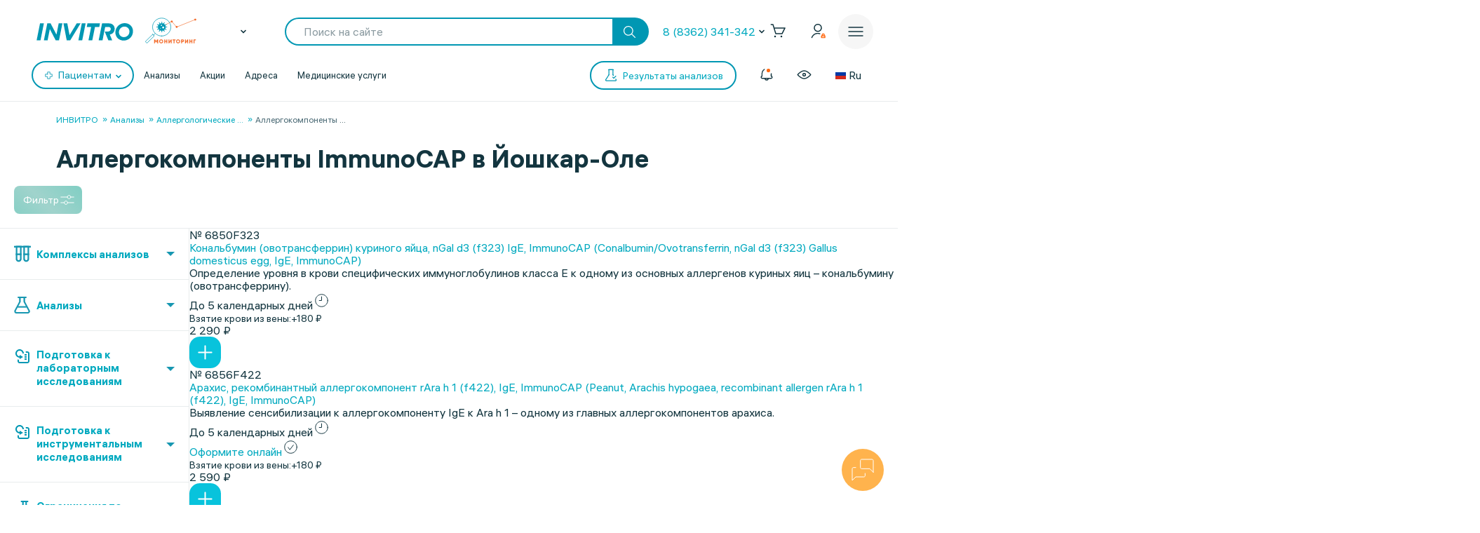

--- FILE ---
content_type: text/html; charset=UTF-8
request_url: https://www.invitro.ru/analizes/for-doctors/yoshcar-ola/2938/
body_size: 136076
content:

<!DOCTYPE html><html lang="ru-RU"><head><meta name='csrf-token-name' content='csrftoken'/>
<meta name='csrf-token-value' content='188ccacfbeb022928f8fab1a5ce7850986e167c9802f13e8b33e75a3446e13032a2819eae6016c18'/>
<meta name='hmac-token-name' content='Ajax-Token'/>
<script charset="utf-8" src="/669914e6cd43997138b6cf42.js?1768461021022"></script>
<script type="text/javascript">window.defaultRegion = "moscow"</script><script type="text/javascript" src="https://api.flocktory.com/v2/loader.js?site_id=2752" async="async"></script><link rel="preconnect" href="https://www.gstatic.com"/><link rel="preconnect" href="https://www.google.com"/><link rel="preconnect" href="https://vk.com"/><link rel="preconnect" href="https://www.googletagmanager.com"/><link rel="preconnect" href="https://www.google-analytics.com"/><link rel="preconnect" href="https://fonts.googleapis.com"/><link rel="preconnect" href="https://fonts.gstatic.com"/><link rel="preconnect" href="https://api-maps.yandex.ru"/><link rel="preconnect" href="https://yastatic.net"/><link rel="stylesheet" href="/edna/assets/multibutton.css?ver=21_02_2023"/><!-- Google Tag Manager --><script>
dataLayer = window.dataLayer || [];

let cookiesKeys = ["LKTokenValid", "INVITRO_CITY", "INVITRO_CITY_GUID", "payerGUID", "LKID"];
let cookieVal = {};

for(var i=0; i<cookiesKeys.length; i++){
let value = "; " + document.cookie;
let parts = value.split("; " + cookiesKeys[i] + "=");
cookieVal[cookiesKeys[i]] = parts.pop().split(";").shift();
}

if(cookieVal["INVITRO_CITY"] != "")
dataLayer.push({"Cityname": decodeURI(cookieVal["INVITRO_CITY"])});
if(cookieVal["INVITRO_CITY_GUID"] != "")
dataLayer.push({"CityGUID": decodeURI(cookieVal["INVITRO_CITY_GUID"]).toUpperCase()});
if(cookieVal["LKTokenValid"] === "true")
dataLayer.push({"auth": "true"});
if((cookieVal["LKTokenValid"] === "true")&&(cookieVal["payerGUID"] != ""))
dataLayer.push({"payer": decodeURI(cookieVal["payerGUID"]).toUpperCase()});
if((cookieVal["LKTokenValid"] === "true")&&(cookieVal["LKID"] != ""))
dataLayer.push({"LKID": decodeURI(cookieVal["LKID"]).toUpperCase()});

let pageType = "<?$APPLICATION->ShowProperty('pageType')?>";
if(pageType != "")
dataLayer.push({"pageType": pageType});

function gtmPlug() {
(function(w,d,s,l,i){w[l]=w[l]||[];w[l].push(

{'gtm.start': new Date().getTime(),event:'gtm.js'}
);var f=d.getElementsByTagName(s)[0],
j=d.createElement(s),dl=l!='dataLayer'?'&l='+l:'';j.async=true;j.src=
'https://www.googletagmanager.com/gtm.js?id='+i+dl;f.parentNode.insertBefore(j,f);
})(window,document,'script','dataLayer','GTM-5S3JWJ3');
}

document.addEventListener("DOMContentLoaded", (event) => {
setTimeout(gtmPlug, 2000);
});
</script><!-- End Google Tag Manager --><title>ИНВИТРО. Аллергокомпоненты ImmunoCAP, узнать цены на анализы и сдать в Йошкар-Оле</title><link rel="apple-touch-icon" href="/apple-touch-icon.png"><link rel="apple-touch-icon" sizes="57x57" href="/local/templates/invitro_main/src/image/favicon/apple-touch-icon-57x57.png"><link rel="apple-touch-icon" sizes="72x72" href="/local/templates/invitro_main/src/image/favicon/apple-touch-icon-72x72.png"><link rel="apple-touch-icon" sizes="76x76" href="/local/templates/invitro_main/src/image/favicon/apple-touch-icon-76x76.png"><link rel="apple-touch-icon" sizes="114x114" href="/local/templates/invitro_main/src/image/favicon/apple-touch-icon-114x114.png"><link rel="apple-touch-icon" sizes="120x120" href="/local/templates/invitro_main/src/image/favicon/apple-touch-icon-120x120.png"><link rel="apple-touch-icon" sizes="144x144" href="/local/templates/invitro_main/src/image/favicon/apple-touch-icon-144x144.png"><link rel="apple-touch-icon" sizes="152x152" href="/local/templates/invitro_main/src/image/favicon/apple-touch-icon-152x152.png"><link rel="apple-touch-icon" sizes="180x180" href="/local/templates/invitro_main/src/image/favicon/apple-touch-icon-180x180.png"><meta name="viewport" content="width=device-width, initial-scale=1.0, maximum-scale=1.0, user-scalable=no"><meta name="msvalidate.01" content="D9CBCD7E0957E91DDB98E9C36FB62250" /><meta name="yandex-verification" content="6a70d25a6d0c0ac6" /><script type="application/ld+json">
{
"@context": "https://schema.org",
"@type": "WebSite",
"name": "ИНВИТРО",
"url": "www.invitro.ru"
}
</script><meta name="apple-itunes-app" content="app-id=1538601072"><meta property='og:type' content='website'><meta property='og:site_name' content='Медицинская компания ИНВИТРО'><meta property='og:title' content='ИНВИТРО. Аллергокомпоненты ImmunoCAP, узнать цены на анализы и сдать в Йошкар-Оле'><meta property='og:description' content='Список анализов в разделе Аллергокомпоненты ImmunoCAP. Узнайте стоимость исследований в лаборатории ИНВИТРО в Йошкар-Оле, а также сроки выдачи результатов с расшифровкой нормы'><meta property='og:url' content='https://www.invitro.ru/analizes/for-doctors/yoshcar-ola/2938/'><meta property='og:locale' content='ru_RU'><meta property='og:image' content='https://www.invitro.ru/local/templates/invitro_main/src/image/content/og-invitro-small.png'><meta property='og:image:width' content='90'><meta property='og:image:height' content='90'><meta property='og:image' content='https://www.invitro.ru/local/templates/invitro_main/src/image/content/og-invitro.jpg'><meta property='og:image:width' content='968'><meta property='og:image:height' content='504'><script type="text/javascript">
const lk3Host = `lk3.invitro.ru`;
const lk3Link = `https://lk3.invitro.ru/`;
const lk3OtherHost = `lk3.invitromed.am,lk3.invitro.kg,lk3.invitro.kz,lk3.invitro.su,lk3.invitro.by`;
</script><script type="text/javascript" defer>
const recaptchav2PublicKey = `6Lfm76oaAAAAAGfSI1xABg9X5lkPg82RdagIHLma`;
const recaptchav3PublicKey = `6Lco9KoaAAAAAAZ9NJuhQbYhih8x3Y2HNLl39UMG`;
</script><meta http-equiv="Content-Type" content="text/html; charset=UTF-8" /><meta name="robots" content="index, follow" /><meta name="description" content="Список анализов в разделе Аллергокомпоненты ImmunoCAP. Узнайте стоимость исследований в лаборатории ИНВИТРО в Йошкар-Оле, а также сроки выдачи результатов с расшифровкой нормы" /><link href="/bitrix/js/ui/design-tokens/dist/ui.design-tokens.min.css?171957378423463" type="text/css"  rel="stylesheet" /><link href="/bitrix/js/ui/fonts/opensans/ui.font.opensans.min.css?16662379342320" type="text/css"  rel="stylesheet" /><link href="/bitrix/js/main/popup/dist/main.popup.bundle.min.css?175638254328056" type="text/css"  rel="stylesheet" /><link href="/local/templates/invitro_main/components/bitrix/catalog/analysis/bitrix/catalog.section/table/style.min.css?176827634523806" type="text/css"  rel="stylesheet" /><link href="/local/components/invitro/search.filter/templates/.default/style.min.css?176827634623076" type="text/css"  rel="stylesheet" /><link href="/local/components/winside.main/news.list/templates/tags/style.min.css?17682763452451" type="text/css"  data-template-style="true"  rel="stylesheet" /><link href="/local/components/invitro/popup.hidden.pricecode/templates/.default/style.min.css?17682763462788" type="text/css"  data-template-style="true"  rel="stylesheet" /><link href="/local/templates/invitro_main/template_styles.min.css?176827634526305" type="text/css"  data-template-style="true"  rel="stylesheet" /><script>if(!window.BX)window.BX={};if(!window.BX.message)window.BX.message=function(mess){if(typeof mess==='object'){for(let i in mess) {BX.message[i]=mess[i];} return true;}};</script><script>(window.BX||top.BX).message({"JS_CORE_LOADING":"Загрузка...","JS_CORE_NO_DATA":"- Нет данных -","JS_CORE_WINDOW_CLOSE":"Закрыть","JS_CORE_WINDOW_EXPAND":"Развернуть","JS_CORE_WINDOW_NARROW":"Свернуть в окно","JS_CORE_WINDOW_SAVE":"Сохранить","JS_CORE_WINDOW_CANCEL":"Отменить","JS_CORE_WINDOW_CONTINUE":"Продолжить","JS_CORE_H":"ч","JS_CORE_M":"м","JS_CORE_S":"с","JSADM_AI_HIDE_EXTRA":"Скрыть лишние","JSADM_AI_ALL_NOTIF":"Показать все","JSADM_AUTH_REQ":"Требуется авторизация!","JS_CORE_WINDOW_AUTH":"Войти","JS_CORE_IMAGE_FULL":"Полный размер"});</script><script src="/bitrix/js/main/core/core.min.js?1756382656229643"></script><script>BX.Runtime.registerExtension({"name":"main.core","namespace":"BX","loaded":true});</script><script>BX.setJSList(["\/bitrix\/js\/main\/core\/core_ajax.js","\/bitrix\/js\/main\/core\/core_promise.js","\/bitrix\/js\/main\/polyfill\/promise\/js\/promise.js","\/bitrix\/js\/main\/loadext\/loadext.js","\/bitrix\/js\/main\/loadext\/extension.js","\/bitrix\/js\/main\/polyfill\/promise\/js\/promise.js","\/bitrix\/js\/main\/polyfill\/find\/js\/find.js","\/bitrix\/js\/main\/polyfill\/includes\/js\/includes.js","\/bitrix\/js\/main\/polyfill\/matches\/js\/matches.js","\/bitrix\/js\/ui\/polyfill\/closest\/js\/closest.js","\/bitrix\/js\/main\/polyfill\/fill\/main.polyfill.fill.js","\/bitrix\/js\/main\/polyfill\/find\/js\/find.js","\/bitrix\/js\/main\/polyfill\/matches\/js\/matches.js","\/bitrix\/js\/main\/polyfill\/core\/dist\/polyfill.bundle.js","\/bitrix\/js\/main\/core\/core.js","\/bitrix\/js\/main\/polyfill\/intersectionobserver\/js\/intersectionobserver.js","\/bitrix\/js\/main\/lazyload\/dist\/lazyload.bundle.js","\/bitrix\/js\/main\/polyfill\/core\/dist\/polyfill.bundle.js","\/bitrix\/js\/main\/parambag\/dist\/parambag.bundle.js"]);
</script><script>BX.Runtime.registerExtension({"name":"ui.dexie","namespace":"BX.DexieExport","loaded":true});</script><script>BX.Runtime.registerExtension({"name":"ls","namespace":"window","loaded":true});</script><script>BX.Runtime.registerExtension({"name":"fx","namespace":"window","loaded":true});</script><script>BX.Runtime.registerExtension({"name":"fc","namespace":"window","loaded":true});</script><script>(window.BX||top.BX).message({"IN_CART":"В корзине","PRODUCT":"продукт","PRODUCT_GENITIVE":"продукта","PRODUCT_GENITIVE_MULTIPLE":"продуктов","CHOOSE_PERIOD":"Выберите период","FOR_ALL_PERIOD":"За весь период","FOR_ALL_PERIOD_LINK_PREFIX":"","JANUARY":"Январь","FEBRUARY":"Февраль","MARCH":"Март","APRIL":"Апрель","MAY":"Май","JUNE":"Июнь","JULY":"Июль","AUGUST":"Август","SEPTEMBER":"Сентябрь","OCTOBER":"Октябрь","NOVEMBER":"Ноябрь","DECEMBER":"Декабрь"});</script><script>BX.Runtime.registerExtension({"name":"mess","namespace":"window","loaded":true});</script><script>BX.Runtime.registerExtension({"name":"ui.design-tokens","namespace":"window","loaded":true});</script><script>BX.Runtime.registerExtension({"name":"ui.fonts.opensans","namespace":"window","loaded":true});</script><script>BX.Runtime.registerExtension({"name":"main.popup","namespace":"BX.Main","loaded":true});</script><script>BX.Runtime.registerExtension({"name":"popup","namespace":"window","loaded":true});</script><script>BX.Runtime.registerExtension({"name":"jquery","namespace":"window","loaded":true});</script><script>(window.BX||top.BX).message({"LANGUAGE_ID":"ru","FORMAT_DATE":"DD.MM.YYYY","FORMAT_DATETIME":"DD.MM.YYYY HH:MI:SS","COOKIE_PREFIX":"BITRIX_SM","SERVER_TZ_OFFSET":"10800","UTF_MODE":"Y","SITE_ID":"s1","SITE_DIR":"\/","USER_ID":"","SERVER_TIME":1769011747,"USER_TZ_OFFSET":0,"USER_TZ_AUTO":"Y","bitrix_sessid":"1e04a034b233e16c80cb72750c2fa7b0"});</script><script src="/bitrix/js/ui/dexie/dist/dexie.bundle.min.js?1756382576102530"></script><script src="/bitrix/js/main/core/core_ls.min.js?17373444162683"></script><script src="/bitrix/js/main/core/core_fx.min.js?15341634419768"></script><script src="/bitrix/js/main/core/core_frame_cache.min.js?175638259710481"></script><script src="/bitrix/js/main/popup/dist/main.popup.bundle.min.js?175638265666986"></script><script src="/bitrix/js/main/jquery/jquery-1.12.4.min.js?165942586597163"></script><script src="https://cdnjs.cloudflare.com/ajax/libs/parallax/3.1.0/parallax.min.js"></script><script>
					(function () {
						"use strict";

						var counter = function ()
						{
							var cookie = (function (name) {
								var parts = ("; " + document.cookie).split("; " + name + "=");
								if (parts.length == 2) {
									try {return JSON.parse(decodeURIComponent(parts.pop().split(";").shift()));}
									catch (e) {}
								}
							})("BITRIX_CONVERSION_CONTEXT_s1");

							if (cookie && cookie.EXPIRE >= BX.message("SERVER_TIME"))
								return;

							var request = new XMLHttpRequest();
							request.open("POST", "/bitrix/tools/conversion/ajax_counter.php", true);
							request.setRequestHeader("Content-type", "application/x-www-form-urlencoded");
							request.send(
								"SITE_ID="+encodeURIComponent("s1")+
								"&sessid="+encodeURIComponent(BX.bitrix_sessid())+
								"&HTTP_REFERER="+encodeURIComponent(document.referrer)
							);
						};

						if (window.frameRequestStart === true)
							BX.addCustomEvent("onFrameDataReceived", counter);
						else
							BX.ready(counter);
					})();
				</script><link href="/local/templates/invitro_main/src/fonts/fonts.css?1768276352" type="text/css" rel="preload stylesheet" as="style" /><link href='/ds/ds_3.1.min.css' type="text/css" data-template-style="true" rel="preload stylesheet" as="style"/><link href="/local/templates/invitro_main/src/style/libs.min.css?1768276352" type="text/css" data-template-style="true" rel="preload stylesheet" as="style" /><link href="/local/templates/invitro_main/src/style/main.css?1768276352" type="text/css"  data-template-style="true"  rel="preload stylesheet" as="style" /><link href="/ds/ds_add_dev.min.css?1768276352" type="text/css" rel="preload stylesheet" as="style" /><link rel='shortcut icon' type='image/x-icon' href='/local/templates/invitro_main/src/image/favicon/favicon.ico?14122023' /><script>
// маркер обозначающих это это рабочий сайт
var isProduction = true;
</script><meta name="viewport" data-viewport="search-filter" content="width=device-width, initial-scale=1.0, maximum-scale=1.0" /><meta name="viewport" data-viewport="popup-pricecode-viewport" content="width=device-width, initial-scale=1.0, maximum-scale=1.0" /><script src="/local/components/winside.main/news.list/templates/tags/script.min.js?17639567451936"></script><script src="/local/components/winside.main/popup.app.load/templates/.default/script.min.js?176395674534"></script><script src="/local/components/invitro/popup.hidden.pricecode/templates/.default/script.min.js?17639567453414"></script><script src="/local/components/winside.main/catalog.section.list/templates/.default/script.js?174468715211085"></script><script src="/local/templates/invitro_main/components/bitrix/catalog/analysis/bitrix/catalog.section/table/script.min.js?176395675273115"></script><script src="/local/components/invitro/search.filter/templates/.default/script.min.js?176467557344723"></script><script src="/local/components/winside.main/news.list/templates/faq/script.min.js?17639567455961"></script><link rel="preload" href="/local/templates/invitro_main/src/js/libs.min.js" as="script"><script type="text/javascript" src="/local/templates/invitro_main/src/js/libs.min.js"></script><link rel="preload" href="/local/templates/invitro_main/custom.min.js?tmstp=1768276352" as="script"><script src="/local/templates/invitro_main/custom.min.js?tmstp=1768276352"></script><link rel="preload" href="/local/templates/invitro_main/metrika.min.js?tmstp=1768276352" as="script"><script src="/local/templates/invitro_main/metrika.min.js?tmstp=1768276352"></script><meta name="format-detection" content="telephone=no"><!-- calltouch --><script defer type="text/javascript">
(function(w,d,n,c){w.CalltouchDataObject=n;w[n]=function(){w[n]["callbacks"].push(arguments)};
if(!w[n]["callbacks"]){w[n]["callbacks"]=[]}w[n]["loaded"]=false;
if(typeof c!=="object"){c=[c]}w[n]["counters"]=c;for(var i=0;i<c.length;i+=1){p(c[i])}
function p(cId){var a=d.getElementsByTagName("script")[0],
s=d.createElement("script"),i=function(){a.parentNode.insertBefore(s,a)},
m=typeof Array.prototype.find === 'function',n=m?"init-min.js":"init.js";
s.type="text/javascript"; s.defer = true; s.async=true;s.src="https://mod.calltouch.ru/"+n+"?id="+cId;
if(w.opera=="[object Opera]"){d.addEventListener("DOMContentLoaded",i,false)}else{i()}}
})(window,document,"ct","qx4qnn1u");
</script><!-- calltouch --><!-- mindbox --><script>
mindbox = window.mindbox || function () {
mindbox.queue.push(arguments);
}
mindbox.queue = mindbox.queue || [];
mindbox('create', {
endpointId: 'invitro-website',
firebaseMessagingSenderId: 243242259479,
});
mindbox("webpush.create");
</script><script src="https://api.mindbox.ru/scripts/v1/tracker.js" async></script><!-- mindbox --><link rel="stylesheet" href="/local/templates/invitro_main/webrtc/css/c2c.css"><script defer src="/local/templates/invitro_main/webrtc/conf/config.js"></script><script defer src="/local/templates/invitro_main/webrtc/js/ac_webrtc.min.js"></script><script defer src="/local/templates/invitro_main/webrtc/js/c2c_utils.js"></script><script defer src="/local/templates/invitro_main/webrtc/js/c2c.js"></script><!-- Top.Mail.Ru counter --><script type="text/javascript">
var _tmr = window._tmr || (window._tmr = []);
_tmr.push({id: "3330030", type: "pageView", start: (new Date()).getTime()});
(function (d, w, id) {
if (d.getElementById(id)) return;
var ts = d.createElement("script"); ts.type = "text/javascript"; ts.async = true; ts.id = id;
ts.src = "https://top-fwz1.mail.ru/js/code.js";
var f = function () {var s = d.getElementsByTagName("script")[0]; s.parentNode.insertBefore(ts, s);};
if (w.opera == "[object Opera]") { d.addEventListener("DOMContentLoaded", f, false); } else { f(); }
})(document, window, "tmr-code");
</script><noscript><div><img src="https://top-fwz1.mail.ru/counter?id=3330030;js=na" style="position:absolute;left:-9999px;" alt="Top.Mail.Ru" /></div></noscript><!-- /Top.Mail.Ru counter --><!--'start_frame_cache_CVDMoN'--><script>
window.regionCode = 'yoshcar-ola';
window.cityCode = 'Йошкар-Ола';
</script><!--'end_frame_cache_CVDMoN'--></head><body class="ds21 "  id="bvi-block" ><noscript><img src="/9f5dfa503f17823148ffb1e583442228.gif" width="0" height="0" alt="" /></noscript>
<!--'start_frame_cache_5bX7ww'--><script>
BX.message({
COMMON_READ_MORE: 'Читать полностью',
COMMON_HIDE: 'Скрыть'
});
</script><!--'end_frame_cache_5bX7ww'--><!-- Google Tag Manager (noscript) --><noscript><iframe src="https://www.googletagmanager.com/ns.html?id=GTM-5S3JWJ3"
  height="0" width="0" style="display:none;visibility:hidden"></iframe></noscript><!-- End Google Tag Manager (noscript) --><div id="panel"></div><div class="edna-banner edna-banner_viber"><div class="edna-banner__close banner-close"><svg width="24" height="24" viewBox="0 0 24 24" xmlns="http://www.w3.org/2000/svg"><path d="M20.5303 19.4697C20.8232 19.7626 20.8232 20.2374 20.5303 20.5303C20.2374 20.8232 19.7626 20.8232 19.4697 20.5303L12 13.0607L4.53033 20.5303C4.23744 20.8232 3.76256 20.8232 3.46967 20.5303C3.17678 20.2374 3.17678 19.7626 3.46967 19.4697L10.9393 12L3.46967 4.53033C3.17678 4.23744 3.17678 3.76256 3.46967 3.46967C3.76256 3.17678 4.23744 3.17678 4.53033 3.46967L12 10.9393L19.4697 3.46967C19.7626 3.17678 20.2374 3.17678 20.5303 3.46967C20.8232 3.76256 20.8232 4.23744 20.5303 4.53033L13.0607 12L20.5303 19.4697Z" /></svg></div><div class="edna-banner__wrapper"><div class="ds_tag_v01_color edna-banner__wrapper-head"><span class="dark">Откройте чат или скачайте Viber</span></div><div class="edna-banner__wrapper-content edna-content"><a href="viber://pa?chatURI=invitrorussia" class="ds_shadow_dark edna-content__card bg_gray" target="_blank"><div class="edna-content__card-icon violet_viber"><svg width="32" height="32" viewBox="0 0 32 32" fill="none" xmlns="http://www.w3.org/2000/svg"><path d="M4 26.6667L5.73333 21.4667C4.23526 19.251 3.69332 16.6272 4.20829 14.0831C4.72326 11.5389 6.26008 9.24757 8.53302 7.63504C10.806 6.02251 13.6603 5.19853 16.5655 5.31632C19.4706 5.43411 22.2287 6.48565 24.327 8.27542C26.4254 10.0652 27.7212 12.4714 27.9734 15.0467C28.2257 17.6219 27.4173 20.191 25.6985 22.2762C23.9797 24.3614 21.4675 25.8208 18.6291 26.3831C15.7906 26.9455 12.8189 26.5724 10.2667 25.3333L4 26.6667" stroke="white" stroke-width="2" stroke-linecap="round" stroke-linejoin="round"/><path d="M16 16V16.0133" stroke="white" stroke-width="2" stroke-linecap="round" stroke-linejoin="round"/><path d="M10.6667 16V16.0133" stroke="white" stroke-width="2" stroke-linecap="round" stroke-linejoin="round"/><path d="M21.3333 16V16.0133" stroke="white" stroke-width="2" stroke-linecap="round" stroke-linejoin="round"/></svg></div><div class="edna-content__card-text ds_tag_v01_color"><span>Открыть чат с ИНВИТРО РФ</span><p class="dark_grey">в установленном приложении</p></div></a><a href="https://www.viber.com/ru/download/" class="ds_shadow_dark edna-content__card bg_gray" target="_blank"><div class="edna-content__card-icon violet_viber"><svg width="32" height="32" viewBox="0 0 32 32" fill="none" xmlns="http://www.w3.org/2000/svg"><path d="M25.3333 24C26.571 24 27.758 23.5083 28.6332 22.6331C29.5084 21.758 30 20.571 30 19.3333C30 18.0956 29.5084 16.9086 28.6332 16.0335C27.758 15.1583 26.571 14.6666 25.3333 14.6666H24C24.1946 13.7999 24.1975 12.9072 24.0087 12.0394C23.8199 11.1717 23.4431 10.3459 22.8997 9.60921C22.3563 8.87254 21.657 8.2394 20.8417 7.74595C20.0265 7.2525 19.1112 6.90841 18.1482 6.73331C17.1851 6.55821 16.1932 6.55555 15.229 6.72546C14.2649 6.89537 13.3473 7.23454 12.5288 7.7236C10.8757 8.71129 9.72626 10.2495 9.33335 12C7.91195 11.943 6.51407 12.3605 5.37904 13.1809C4.24402 14.0013 3.44245 15.1736 3.11158 16.4971C2.78071 17.8206 2.94112 19.2129 3.56535 20.4357C4.18958 21.6585 5.23879 22.6357 6.53335 23.2" stroke="white" stroke-width="2" stroke-linecap="round" stroke-linejoin="round"/><path d="M16 17.3333V29.3333" stroke="white" stroke-width="2" stroke-linecap="round" stroke-linejoin="round"/><path d="M12 25.3333L16 29.3333L20 25.3333" stroke="white" stroke-width="2" stroke-linecap="round" stroke-linejoin="round"/></svg></div><div class="edna-content__card-text ds_tag_v01_color"><span>Cкачать приложение Viber</span></div></a></div></div></div><!--'start_frame_cache_2WeZ0f'--><!--'end_frame_cache_2WeZ0f'--><header class="invitro_header"><div class="invitro_header-container"><!--'start_frame_cache_Nak0Ne'--><div class="invitro_header-fixed"><div class="invitro_header-fixed_container" id="footerfixeddMenuDynamic"><div class="invitro_header-analyzis"><a href="/analizes/for-doctors/yoshcar-ola"><div class="invitro_header-fixed_item-container"><svg width="24" height="24" viewBox="0 0 24 24" fill="none" xmlns="http://www.w3.org/2000/svg"><path d="M10.3511 21.4674C10.058 21.7601 10.0576 22.2349 10.3502 22.5281C10.6428 22.8212 11.1177 22.8216 11.4109 22.529C13.5934 20.3502 14.0532 18.1136 13.7907 15.9112C13.7417 15.4999 13.3685 15.2062 12.9572 15.2552C12.5459 15.3042 12.2522 15.6774 12.3012 16.0887C12.5155 17.8867 12.1721 19.6495 10.3511 21.4674Z" fill="white"/><path d="M10.2106 8.08877C10.2596 8.50007 10.6328 8.79373 11.0441 8.74468C11.4554 8.69563 11.7491 8.32245 11.7 7.91115C11.4856 6.11285 11.8289 4.34979 13.6501 2.5317C13.9432 2.23905 13.9436 1.76418 13.651 1.47104C13.3583 1.17789 12.8835 1.17749 12.5903 1.47013C10.4075 3.64922 9.9479 5.88608 10.2106 8.08877Z" fill="white"/><path d="M2.52992 13.6326C2.23677 13.9253 1.7619 13.9248 1.46926 13.6317C1.17663 13.3385 1.17705 12.8637 1.4702 12.571C3.27744 10.767 5.13471 10.1325 7.00248 10.1341C8.79133 10.1357 10.5553 10.7255 12.1802 11.2688L12.2384 11.2883C13.9297 11.8537 15.4772 12.3637 17.0001 12.365C18.4655 12.3663 19.9424 11.8927 21.4713 10.3665C21.7645 10.0739 22.2394 10.0743 22.532 10.3675C22.8246 10.6606 22.8242 11.1355 22.5311 11.4281C20.7238 13.2322 18.8665 13.8667 16.9988 13.865C15.2099 13.8635 13.446 13.2736 11.8211 12.7303L11.7628 12.7109C10.0715 12.1454 8.52411 11.6354 7.00116 11.6341C5.53573 11.6328 4.05883 12.1064 2.52992 13.6326Z" fill="white"/><path d="M20.163 9.27257C19.8744 9.56968 19.3995 9.57656 19.1024 9.28794L14.7274 5.03794C14.4303 4.74933 14.4234 4.2745 14.7121 3.9774C15.0007 3.68029 15.4755 3.67341 15.7726 3.96202L20.1476 8.21202C20.4447 8.50064 20.4516 8.97547 20.163 9.27257Z" fill="white"/><path d="M16.0322 10.0928C16.3251 10.3857 16.8 10.3857 17.0928 10.0928C17.3857 9.79992 17.3857 9.32505 17.0928 9.03215L14.9678 6.90715C14.6749 6.61426 14.2001 6.61426 13.9072 6.90715C13.6143 7.20005 13.6143 7.67492 13.9072 7.96781L16.0322 10.0928Z" fill="white"/><path d="M10.1553 17.1553C9.86245 17.4482 9.38757 17.4482 9.09468 17.1553L6.84468 14.9053C6.55178 14.6124 6.55178 14.1375 6.84468 13.8447C7.13757 13.5518 7.61245 13.5518 7.90534 13.8447L10.1553 16.0947C10.4482 16.3875 10.4482 16.8624 10.1553 17.1553Z" fill="white"/><path d="M4.90534 14.7197C4.61244 14.4268 4.13757 14.4268 3.84468 14.7197C3.55178 15.0125 3.55178 15.4874 3.84468 15.7803L8.09468 20.0303C8.38757 20.3232 8.86245 20.3232 9.15534 20.0303C9.44823 19.7374 9.44823 19.2625 9.15534 18.9697L4.90534 14.7197Z" fill="white"/></svg><span>Анализы</span></div></a></div><div class="invitro_header-results"><a href="https://lk3.invitro.ru/no-registration-results" rel="index nofollow"><div class="invitro_header-fixed_item-container"><svg width="24" height="24" viewBox="0 0 24 24" fill="none" xmlns="http://www.w3.org/2000/svg"><path d="M9.25 12C9.25 11.5858 9.58579 11.25 10 11.25H17.375C17.7892 11.25 18.125 11.5858 18.125 12C18.125 12.4142 17.7892 12.75 17.375 12.75H10C9.58579 12.75 9.25 12.4142 9.25 12Z" fill="white"/><path d="M10 15.25C9.58579 15.25 9.25 15.5858 9.25 16C9.25 16.4142 9.58579 16.75 10 16.75H17.375C17.7892 16.75 18.125 16.4142 18.125 16C18.125 15.5858 17.7892 15.25 17.375 15.25H10Z" fill="white"/><path d="M9.25 8C9.25 7.58579 9.58579 7.25 10 7.25H17.375C17.7892 7.25 18.125 7.58579 18.125 8C18.125 8.41421 17.7892 8.75 17.375 8.75H10C9.58579 8.75 9.25 8.41421 9.25 8Z" fill="white"/><path d="M6.625 11.25C6.21079 11.25 5.875 11.5858 5.875 12C5.875 12.4142 6.21079 12.75 6.625 12.75H6.75C7.16421 12.75 7.5 12.4142 7.5 12C7.5 11.5858 7.16421 11.25 6.75 11.25H6.625Z" fill="white"/><path d="M5.875 16C5.875 15.5858 6.21079 15.25 6.625 15.25H6.75C7.16421 15.25 7.5 15.5858 7.5 16C7.5 16.4142 7.16421 16.75 6.75 16.75H6.625C6.21079 16.75 5.875 16.4142 5.875 16Z" fill="white"/><path d="M6.625 7.25C6.21079 7.25 5.875 7.58579 5.875 8C5.875 8.41421 6.21079 8.75 6.625 8.75H6.75C7.16421 8.75 7.5 8.41421 7.5 8C7.5 7.58579 7.16421 7.25 6.75 7.25H6.625Z" fill="white"/><path fill-rule="evenodd" clip-rule="evenodd" d="M2.25 4.5C2.25 2.70507 3.70507 1.25 5.5 1.25H18.5C20.2949 1.25 21.75 2.70507 21.75 4.5V19.5C21.75 21.2949 20.2949 22.75 18.5 22.75H5.5C3.70507 22.75 2.25 21.2949 2.25 19.5V4.5ZM5.5 2.75C4.5335 2.75 3.75 3.5335 3.75 4.5V19.5C3.75 20.4665 4.5335 21.25 5.5 21.25H18.5C19.4665 21.25 20.25 20.4665 20.25 19.5V4.5C20.25 3.5335 19.4665 2.75 18.5 2.75H5.5Z" fill="white"/></svg><span>Результаты</span></div></a></div><div class="invitro_header-addresses"><a href="/offices/yoshcar-ola/"><div class="invitro_header-fixed_item-container"><svg width="24" height="24" viewBox="0 0 24 24" fill="none" xmlns="http://www.w3.org/2000/svg"><path fill-rule="evenodd" clip-rule="evenodd" d="M12 6.75C10.2051 6.75 8.75 8.20507 8.75 10C8.75 11.7949 10.2051 13.25 12 13.25C13.7949 13.25 15.25 11.7949 15.25 10C15.25 8.20507 13.7949 6.75 12 6.75ZM10.25 10C10.25 9.0335 11.0335 8.25 12 8.25C12.9665 8.25 13.75 9.0335 13.75 10C13.75 10.9665 12.9665 11.75 12 11.75C11.0335 11.75 10.25 10.9665 10.25 10Z" fill="white"/><path fill-rule="evenodd" clip-rule="evenodd" d="M11.4838 22.5441C11.4838 22.5441 11.4841 22.5444 12 22L11.4841 22.5444C11.7734 22.8185 12.2266 22.8185 12.5159 22.5444L12 22C12.5159 22.5444 12.5162 22.5441 12.5162 22.5441L12.5166 22.5437L12.518 22.5424L12.523 22.5377L12.5414 22.5201C12.5574 22.5048 12.5807 22.4823 12.611 22.4532C12.6714 22.3948 12.7592 22.3093 12.8706 22.1993C13.0934 21.9794 13.4105 21.6614 13.7906 21.2662C14.5499 20.4767 15.5643 19.3754 16.5808 18.1314C17.5949 16.8902 18.6242 15.4911 19.4035 14.1069C20.1716 12.7428 20.75 11.3018 20.75 10C20.75 5.16751 16.8325 1.25 12 1.25C7.16751 1.25 3.25 5.16751 3.25 10C3.25 11.3018 3.82845 12.7428 4.59646 14.1069C5.3758 15.4911 6.40507 16.8902 7.41922 18.1314C8.43569 19.3754 9.45014 20.4767 10.2094 21.2662C10.5895 21.6614 10.9066 21.9794 11.1294 22.1993C11.2408 22.3093 11.3286 22.3948 11.389 22.4532C11.4193 22.4823 11.4426 22.5048 11.4586 22.5201L11.477 22.5377L11.4834 22.5437L11.4838 22.5441ZM4.75 10C4.75 5.99594 7.99594 2.75 12 2.75C16.0041 2.75 19.25 5.99594 19.25 10C19.25 10.9073 18.8284 12.0709 18.0965 13.371C17.3758 14.651 16.4051 15.9758 15.4192 17.1823C14.4357 18.386 13.4501 19.4563 12.7094 20.2264C12.4344 20.5124 12.1937 20.7564 12 20.9499C11.8063 20.7564 11.5656 20.5124 11.2906 20.2264C10.5499 19.4563 9.56431 18.386 8.58078 17.1823C7.59493 15.9758 6.6242 14.651 5.90354 13.371C5.17155 12.0709 4.75 10.9073 4.75 10Z" fill="white"/></svg><span>Адреса</span></div></a></div><div class="invitro_header-cart"><div class="invitro-header-cart__icon" data-header-basket="0"><a href="https://lk3.invitro.ru/cart" rel="index nofollow"><div class="invitro_header-fixed_item-container invitro_header-fixed_cart"><div class="invitro_header-fixed_cart_box"><svg width="24" height="24" viewBox="0 0 24 24" fill="none" xmlns="http://www.w3.org/2000/svg"><path fill-rule="evenodd" clip-rule="evenodd" d="M1.5 4C1.5 3.58579 1.83579 3.25 2.25 3.25H5C5.32925 3.25 5.62001 3.46474 5.71683 3.77944L7.09239 8.25H22C22.2599 8.25 22.5013 8.38459 22.638 8.6057C22.7746 8.82681 22.7871 9.10292 22.6708 9.33541L18.6708 17.3354C18.5438 17.5895 18.2841 17.75 18 17.75H9C8.67075 17.75 8.37999 17.5353 8.28317 17.2206L4.44607 4.75H2.25C1.83579 4.75 1.5 4.41421 1.5 4ZM7.55393 9.75L9.55393 16.25H17.5365L20.7865 9.75H7.55393Z" fill="white"/><path d="M9.25 21C9.25 21.6904 8.69036 22.25 8 22.25C7.30964 22.25 6.75 21.6904 6.75 21C6.75 20.3096 7.30964 19.75 8 19.75C8.69036 19.75 9.25 20.3096 9.25 21Z" fill="white"/><path d="M17 22.25C17.6904 22.25 18.25 21.6904 18.25 21C18.25 20.3096 17.6904 19.75 17 19.75C16.3096 19.75 15.75 20.3096 15.75 21C15.75 21.6904 16.3096 22.25 17 22.25Z" fill="white"/></svg><div class="invitro-header-cart__count header-cart__count" style=""></div></div><span>Корзина</span></div></a></div></div><div class="invitro_header-lk"><div class="invitro_header-fixed_item-lk"><a href="https://lk3.invitro.ru/login" rel="index nofollow"><div class="invitro_header-fixed_item-container invitro_header-fixed_lk"><svg width="24" height="24" viewBox="0 0 24 24" fill="none" xmlns="http://www.w3.org/2000/svg"><path fill-rule="evenodd" clip-rule="evenodd" d="M11.9999 1.25C8.82425 1.25 6.24989 3.82436 6.24989 7C6.24989 10.1756 8.82425 12.75 11.9999 12.75C15.1755 12.75 17.7499 10.1756 17.7499 7C17.7499 3.82436 15.1755 1.25 11.9999 1.25ZM7.74989 7C7.74989 4.65279 9.65268 2.75 11.9999 2.75C14.3471 2.75 16.2499 4.65279 16.2499 7C16.2499 9.34721 14.3471 11.25 11.9999 11.25C9.65268 11.25 7.74989 9.34721 7.74989 7Z" fill="white"/><path d="M11.9999 14.25C7.75356 14.25 4.14304 16.9642 2.80493 20.7501C2.6669 21.1406 2.87159 21.5691 3.26213 21.7071C3.65266 21.8452 4.08115 21.6405 4.21919 21.2499C5.3521 18.0446 8.40901 15.75 11.9999 15.75C12.7132 15.75 13.4044 15.8404 14.0629 16.0098C14.4641 16.1131 14.8729 15.8716 14.9762 15.4705C15.0794 15.0693 14.8379 14.6604 14.4368 14.5572C13.6571 14.3565 12.8404 14.25 11.9999 14.25Z" fill="white"/><path fill-rule="evenodd" clip-rule="evenodd" d="M19.5 14.25C18.2574 14.25 17.25 15.2574 17.25 16.5V17.25H17C16.5858 17.25 16.25 17.5858 16.25 18V21C16.25 21.4142 16.5858 21.75 17 21.75H22C22.4142 21.75 22.75 21.4142 22.75 21V18C22.75 17.5858 22.4142 17.25 22 17.25H21.75V16.5C21.75 15.2574 20.7426 14.25 19.5 14.25ZM20.25 17.25V16.5C20.25 16.0858 19.9142 15.75 19.5 15.75C19.0858 15.75 18.75 16.0858 18.75 16.5V17.25H20.25ZM17.75 20.25V18.75H21.25V20.25H17.75Z" fill="white"/></svg><span>Войти</span></div></a></div><div class="invitro_header-lk_tooltip"><div><a href="https://lk3.invitro.ru/">Личный кабинет</a></div></div></div></div></div><!--'end_frame_cache_Nak0Ne'--><div class="invitro_header-top"><div class="invitro_header-top_city"></div><div class="invitro_header-top_right"><div class="invitro_header-top_phone"><!--'start_frame_cache_kn5xhI'--><div id="headerPhoneMobile" class="invitro_header-phone"><!--<div class="invitro_header-phone">--><div class="invitro_header-phone-line "><a class="invitro_header-phone__link" href="tel:88362341342" onclick="(dataLayer = window.dataLayer || []).push({'eCategory':'conversion', 'eAction':'phone-number', 'eLabel': 'click', 'eNI':'0', 'event': 'GAEvent'});">8 (8362) 341-342</a><span class="phone_svg_block" id="phone_svg"><svg id="phone_id_svg" width="8" height="6" viewBox="0 0 8 6" fill="none" xmlns="http://www.w3.org/2000/svg"><path id="phone_id_path" d="M1 1.5L4 4.5L7 1.5" stroke="#13353F" stroke-width="1.5" stroke-linecap="round"/></svg></span></div><div ><span ><a class="invitro_header-phone__link" href="tel:88002003630" onclick="(dataLayer = window.dataLayer || []).push({'eCategory':'conversion', 'eAction':'phone-number', 'eLabel': 'click', 'eNI':'0', 'event': 'GAEvent'});">8 (800) 200-363-0 </a><span class="header-phone__disrcipt ">
Бесплатный звонок по России</span></span></div><img class="phone_arrow" src="/local/templates/invitro_main/src/image/icons/header/city_arrow.svg" width="8" height="6" alt=""><!--</div>--></div><!--'end_frame_cache_kn5xhI'-->   </div><div class="invitro_header-top_bvi"><a class="bvi-open invitro_header-switch_bvi qr-bvi switch-bvi_view" href="#" alt="Версия сайта для слабовидящих" title="Версия сайта для слабовидящих"><svg class="icon"><use xlink:href="/local/templates/invitro_main/src/image/sprites/spriteSVG/symbol/sprite.svg#bvi"></use></svg><span class="attention--header--tooltip">
Версия для слабовидящих</span></a></div><div class="invitro_header-top_lang"><div class="invitro_header-switch_lang">
Ru <svg style="margin-left: 5px;" width="8" height="6" viewBox="0 0 8 6" fill="none" xmlns="http://www.w3.org/2000/svg"><path d="M1 1.5L4 4.5L7 1.5" stroke="#13353F" stroke-width="1.5" stroke-linecap="round"/></svg><div class="attention--header--tooltip">
Сменить язык
</div></div></div><div class="invitro_header-warning_top"></div></div></div><div class="invitro_header-middle"><div id="headerLogoNameDynamic"><div class="row row--start row--center"><a href="/?CITY_NAME=yoshcar-ola"><img class="header-logo" src="/local/templates/invitro_main/src/image/elements/main-logo.svg" alt="Медицинская компания ИНВИТРО"  loading="lazy"></a><a class="header-monitoring" href="/yoshcar-ola/l/invitro_monitor/?from=logo_header"><img src="/local/templates/invitro_main/src/image/elements/monitoring.svg" width="108" height="56" alt="logo" loading="lazy"></a></div></div><div class="invitro_header-middle_city"><div class="city" id="city"><div class="city__label" id="headerCityNameDynamic"><span class="city__name city__btn city__name--label"></span><script>
			$('#headerCityNameDynamic span.city__name--label').html(window.cityCode);
			</script><img class="city_arrow" src="/local/templates/invitro_main/src/image/icons/header/city_arrow.svg" width="8" height="6" alt=""></div><div class="city__change"><p id="headerCityNameDynamicConfirm"><span class="city__change-label">Вы находитесь в городе&nbsp;</span><span class="city__change-label--mob">:&nbsp;</span><span class="city__name city__name--main orange_flat_2" >
Йошкар-Ола</span></p><div class="row row--start"><a
class="city__confirm-btn ds_b_2x ds_b_inline"
onclick="(dataLayer = window.dataLayer || []).push({'eCategory':'UX', 'eAction':'city', 'eLabel': 'ok', 'eNI':'0', 'event': 'GAEvent'});"
><span>Да,&nbsp;верно</span></a><a
class="btn--empty city__change-btn ds_b_2x ds_b_outline ds_b_inline" href="#selectBasketCity"
onclick="(dataLayer = window.dataLayer || []).push({'eCategory':'UX', 'eAction':'city', 'eLabel': 'change', 'eNI':'0', 'event': 'GAEvent'});"
><span>Выбрать&nbsp;другой</span></a></div><div class="city__small">От выбранного города зависят цены и&nbsp;способы оплаты.</div></div></div></div><div class="invitro_header-search"><div id="mobile_search" class="invitro_header-search_mobile"><svg class="icon"><use xlink:href="/local/templates/invitro_main/src/image/sprites/spriteSVG/symbol/sprite.svg#search"></use></svg></div><!--'start_frame_cache_Yt7gcC'--><div class="invitro_header-search_container"><div class="header-search"><div class="header-search__side-box" style="display: none;"><div class="header-search__select--wrap"><select class="header-search__select"><option  selected>Анализы</option><option >Искать везде</option><option >Медицинские услуги</option><option >В комплексных обследованиях</option><option >Запись к врачу</option><option >В библиотеке</option><option >Новости</option></select></div></div><div class="header-search__box"><form class="form-header-search" action="/search/"><div class="preload"></div><div class="form-header-search_back"><svg class="icon"><use xlink:href="/local/templates/invitro_main/src/image/sprites/spriteSVG/symbol/sprite.svg#arrow_back"></use></svg></div><!--<input name="q" value="--><!--" class="search__input form-header-search_input" type="text" placeholder="Поиск на сайте" autocomplete="off">--><input name="q" value=""
   class="search__input form-header-search_input"
   type="text"
   placeholder="Поиск на сайте"
   autocomplete="off"
   onfocus="MetricaInputSearchFocus('section_tests');"><div id="searchFormDynamicFrame"><input name="CITY_NAME" type="hidden" value="yoshcar-ola"></div><input name="from" type="hidden" value="analizes" /><button class="search__btn search__btn--header"
onclick="MetricaBtnSearchClick('section_tests', $('.form-header-search_input').val())"></button></form></div><div class="search-dropdown" id="quick-search-container"><div class="side-bar--search-dropdown analysis-list scrollbar-inner" id="quick-search-elements"></div></div></div></div><!--'end_frame_cache_Yt7gcC'--></div><!--'start_frame_cache_F5wdJG'--><!--<div id="headerPhonedesktop">--><div class="invitro_header-phone" id="headerPhonedesktop"><div class="invitro_header-phone-line"><a class="invitro_header-phone__link" href="tel:88362341342" onclick="(dataLayer = window.dataLayer || []).push({'eCategory':'conversion', 'eAction':'phone-number', 'eLabel': 'click', 'eNI':'0', 'event': 'GAEvent'});">8 (8362) 341-342</a><span class="phone_svg_block" id="phone_svg"><svg id="phone_id_svg" width="8" height="6" viewBox="0 0 8 6" fill="none" xmlns="http://www.w3.org/2000/svg"><path id="phone_id_path" d="M1 1.5L4 4.5L7 1.5" stroke="#13353F" stroke-width="1.5" stroke-linecap="round"/></svg></span></div><div ><span ><a class="invitro_header-phone__link" href="tel:88002003630"
   onclick="(dataLayer = window.dataLayer || []).push({'eCategory':'conversion', 'eAction':'phone-number', 'eLabel': 'click', 'eNI':'0', 'event': 'GAEvent'});">
8 (800) 200-363-0</a><span class="header-phone__disrcipt ">
Бесплатный звонок по России</span></span></div><img class="phone_arrow" src="/local/templates/invitro_main/src/image/icons/header/city_arrow.svg" width="8" height="6" alt=""></div><!--</div>--><!--'end_frame_cache_F5wdJG'--><!--'start_frame_cache_uo44nP'--><div id='collectOrdrerDesktopButton'></div><!--'end_frame_cache_uo44nP'--><div class="invitro_header-menu"><div class="invitro_header-warning_middle"></div><div id='headerCartDynamicFrame'><!--'start_frame_cache_headerCartDynamicFrame'--><script>
$(document).ready(function(){
App.baskeModule.actualDataBasket('{"count":0,"total_price":0,"item":{"good_products":[]}}');
});
</script><!--'end_frame_cache_headerCartDynamicFrame'--><div class="invitro-header-cart row row--center" id='headerCartDynamic'><div class="invitro-header-cart__icon" data-header-basket="0"><a href="https://lk3.invitro.ru/cart" onclick="MetrikaProCartClick('https://lk3.invitro.ru/cart');"><svg width="22" height="20" viewBox="0 0 22 20" fill="none" xmlns="http://www.w3.org/2000/svg"><path fill-rule="evenodd" clip-rule="evenodd" d="M0.5 1C0.5 0.585786 0.835786 0.25 1.25 0.25H4C4.32925 0.25 4.62001 0.464742 4.71683 0.779436L6.09239 5.25H21C21.2599 5.25 21.5013 5.38459 21.638 5.6057C21.7746 5.82681 21.7871 6.10292 21.6708 6.33541L17.6708 14.3354C17.5438 14.5895 17.2841 14.75 17 14.75H8C7.67075 14.75 7.37999 14.5353 7.28317 14.2206L3.44607 1.75H1.25C0.835786 1.75 0.5 1.41421 0.5 1ZM6.55393 6.75L8.55393 13.25H16.5365L19.7865 6.75H6.55393Z" fill="#13353F"/><path d="M8.25 18C8.25 18.6904 7.69036 19.25 7 19.25C6.30964 19.25 5.75 18.6904 5.75 18C5.75 17.3096 6.30964 16.75 7 16.75C7.69036 16.75 8.25 17.3096 8.25 18Z" fill="#13353F"/><path d="M17.25 18C17.25 18.6904 16.6904 19.25 16 19.25C15.3096 19.25 14.75 18.6904 14.75 18C14.75 17.3096 15.3096 16.75 16 16.75C16.6904 16.75 17.25 17.3096 17.25 18Z" fill="#13353F"/></svg><div class="invitro-header-cart__count header-cart__count" style="display:none;"></div><div class="invitro_header-menu__tooltip"><div class="invitro-header-cart_empty" style="display:none;">Корзина пуста</div><div class="invitro-header-cart_full" style="display:none;">В корзине <br><span></span></div></div></a></div></div></div><div class="invitro_header-menu_login"><!--'start_frame_cache_iFJxAQ'--><a href="https://lk3.invitro.ru/login" class="login__btn header_display_none" id="header_user_name"><span></span></a><button id="header_button_login_kk" class="login__btn" onclick='window.location.href="https://lk3.invitro.ru/login"; MetrikaProProfileClick();'><svg width="24" height="24" viewBox="0 0 24 24" fill="none" xmlns="http://www.w3.org/2000/svg"><path fill-rule="evenodd" clip-rule="evenodd" d="M12 3.35992C9.61408 3.35992 7.67995 5.29405 7.67995 7.67992C7.67995 10.0658 9.61408 11.9999 12 11.9999C14.3858 11.9999 16.32 10.0658 16.32 7.67992C16.32 5.29405 14.3858 3.35992 12 3.35992ZM6.23995 7.67992C6.23995 4.49876 8.81879 1.91992 12 1.91992C15.1811 1.91992 17.76 4.49876 17.76 7.67992C17.76 10.8611 15.1811 13.4399 12 13.4399C8.81879 13.4399 6.23995 10.8611 6.23995 7.67992ZM11.88 16.3199C8.27592 16.3199 5.20793 18.623 4.07092 21.8399C3.9384 22.2148 3.52705 22.4113 3.15213 22.2788C2.77722 22.1463 2.58071 21.7349 2.71323 21.36C4.04723 17.5857 7.64668 14.8799 11.88 14.8799C13.0147 14.8799 14.1056 15.0747 15.1199 15.4332C15.4948 15.5657 15.6913 15.9771 15.5588 16.352C15.4263 16.7269 15.0149 16.9234 14.64 16.7909C13.7777 16.4861 12.849 16.3199 11.88 16.3199Z" fill="#13353F"/><path fill-rule="evenodd" clip-rule="evenodd" d="M17.5201 17.7596C17.5201 16.5667 18.4871 15.5996 19.6801 15.5996C20.873 15.5996 21.8401 16.5667 21.8401 17.7596V18.4796H22.0801C22.4777 18.4796 22.8001 18.802 22.8001 19.1996V21.5996C22.8001 21.9973 22.4777 22.3196 22.0801 22.3196H17.2801C16.8824 22.3196 16.5601 21.9973 16.5601 21.5996V19.1996C16.5601 18.802 16.8824 18.4796 17.2801 18.4796H17.5201L17.5201 17.7596ZM18.0001 19.9196H21.3601V20.8796H18.0001V19.9196ZM20.4001 18.4796H18.9601V17.7596C18.9601 17.362 19.2824 17.0396 19.6801 17.0396C20.0777 17.0396 20.4001 17.362 20.4001 17.7596V18.4796Z" fill="#FF6A13"/></svg></button><div class="invitro_header-menu__tooltip"></div><script type="text/javascript">
	$(window).on('resize', function() {
		$("#header_button_login , #header_button_login_kk").html('<svg width="24" height="24" viewBox="0 0 24 24" fill="none" xmlns="http://www.w3.org/2000/svg">\n' +
		'<path fill-rule="evenodd" clip-rule="evenodd" d="M12 3.35992C9.61408 3.35992 7.67995 5.29405 7.67995 7.67992C7.67995 10.0658 9.61408 11.9999 12 11.9999C14.3858 11.9999 16.32 10.0658 16.32 7.67992C16.32 5.29405 14.3858 3.35992 12 3.35992ZM6.23995 7.67992C6.23995 4.49876 8.81879 1.91992 12 1.91992C15.1811 1.91992 17.76 4.49876 17.76 7.67992C17.76 10.8611 15.1811 13.4399 12 13.4399C8.81879 13.4399 6.23995 10.8611 6.23995 7.67992ZM11.88 16.3199C8.27592 16.3199 5.20793 18.623 4.07092 21.8399C3.9384 22.2148 3.52705 22.4113 3.15213 22.2788C2.77722 22.1463 2.58071 21.7349 2.71323 21.36C4.04723 17.5857 7.64668 14.8799 11.88 14.8799C13.0147 14.8799 14.1056 15.0747 15.1199 15.4332C15.4948 15.5657 15.6913 15.9771 15.5588 16.352C15.4263 16.7269 15.0149 16.9234 14.64 16.7909C13.7777 16.4861 12.849 16.3199 11.88 16.3199Z" fill="#13353F"/>\n' +
		'<path fill-rule="evenodd" clip-rule="evenodd" d="M17.5201 17.7596C17.5201 16.5667 18.4871 15.5996 19.6801 15.5996C20.873 15.5996 21.8401 16.5667 21.8401 17.7596V18.4796H22.0801C22.4777 18.4796 22.8001 18.802 22.8001 19.1996V21.5996C22.8001 21.9973 22.4777 22.3196 22.0801 22.3196H17.2801C16.8824 22.3196 16.5601 21.9973 16.5601 21.5996V19.1996C16.5601 18.802 16.8824 18.4796 17.2801 18.4796H17.5201L17.5201 17.7596ZM18.0001 19.9196H21.3601V20.8796H18.0001V19.9196ZM20.4001 18.4796H18.9601V17.7596C18.9601 17.362 19.2824 17.0396 19.6801 17.0396C20.0777 17.0396 20.4001 17.362 20.4001 17.7596V18.4796Z" fill="#FF6A13"/>\n' +
		'</svg>\n');
		if(!window.user_auth){
			$(".invitro_header-menu_login .invitro_header-menu__tooltip").html("<div><a href=\"https://lk3.invitro.ru/login\">Вход / Регистрация</a></div>");
		}
		else{
		$(".invitro_header-menu_login .invitro_header-menu__tooltip").html("<div><a href=\"https://lk3.invitro.ru/login\">Личный кабинет</a></div>\n");
		}
		$(".invitro_header-menu_login .invitro_header-menu__tooltip").addClass("invitro_header-menu__tooltip-lk");
	});

	$(document).ready (function (){
$(".invitro_header-menu_login .invitro_header-menu__tooltip").html(`<div><a href="https://lk3.invitro.ru/login" onclick=\"MetrikaProLoginClick();\">Вход / Регистрация</a></div>`);
window.user_auth = false;
if($.cookie('lk_user')!=null){
		var lk3_user=$.parseJSON($.cookie('lk_user')); 
		if(typeof(lk3_user['nickname'])=='string' || typeof(lk3_user['email'])=='string' || typeof(lk3_user['phone'])=='string'){
			window.user_auth = true;
		$("#header_user_name span").html("<svg width=\"24\" height=\"24\" viewBox=\"0 0 24 24\" fill=\"none\" xmlns=\"http://www.w3.org/2000/svg\">\n" +
"<circle cx=\"12\" cy=\"7.67965\" r=\"5.04\" stroke=\"#13353F\" stroke-width=\"1.44\"/>\n" +
"<path fill-rule=\"evenodd\" clip-rule=\"evenodd\" d=\"M21.6202 17.9794C21.9131 18.2723 21.9131 18.7472 21.6202 19.0401L18.6202 22.0401C18.3273 22.333 17.8524 22.333 17.5595 22.0401L16.0595 20.5401C15.7666 20.2472 15.7666 19.7723 16.0595 19.4794C16.3524 19.1865 16.8273 19.1865 17.1202 19.4794L18.0898 20.4491L20.5595 17.9794C20.8524 17.6865 21.3273 17.6865 21.6202 17.9794Z\" fill=\"#0097B3\"/>\n" +
"<path d=\"M3.39209 21.5996C4.6276 18.104 7.96132 15.5996 11.88 15.5996C13.5441 15.5996 15.1027 16.0513 16.44 16.8387\" stroke=\"#13353F\" stroke-width=\"1.44\" stroke-linecap=\"round\" stroke-linejoin=\"round\"/>\n" +
"</svg>");
$("#header_user_name").removeClass("header_display_none");
$("#header_button_login , #header_button_login_kk").addClass("header_display_none");
$(".invitro_header-lk").addClass("invitro_header-login");

$(".invitro_header-menu_login .invitro_header-menu__tooltip").html("<div><a href=\"https://lk3.invitro.ru/login\">Личный кабинет</a></div>\n");
$(".invitro_header-menu_login .invitro_header-menu__tooltip").addClass("invitro_header-menu__tooltip-lk");
// Заменим иконку в фиксированном снизу меню
$(".invitro_header-lk .invitro_header-fixed_item-lk").html("<div class=\"invitro_header-fixed_item-container\">" + "<a href=\"https://lk3.invitro.ru/login\">" + "<svg width=\"24\" height=\"24\" viewBox=\"0 0 24 24\" fill=\"none\" xmlns=\"http://www.w3.org/2000/svg\">\n" +
"<circle cx=\"12\" cy=\"7.67965\" r=\"5.04\" stroke=\"#13353F\" stroke-width=\"1.44\"/>\n" +
"<path fill-rule=\"evenodd\" clip-rule=\"evenodd\" d=\"M21.6202 17.9794C21.9131 18.2723 21.9131 18.7472 21.6202 19.0401L18.6202 22.0401C18.3273 22.333 17.8524 22.333 17.5595 22.0401L16.0595 20.5401C15.7666 20.2472 15.7666 19.7723 16.0595 19.4794C16.3524 19.1865 16.8273 19.1865 17.1202 19.4794L18.0898 20.4491L20.5595 17.9794C20.8524 17.6865 21.3273 17.6865 21.6202 17.9794Z\" fill=\"#0097B3\"/>\n" +
"<path d=\"M3.39209 21.5996C4.6276 18.104 7.96132 15.5996 11.88 15.5996C13.5441 15.5996 15.1027 16.0513 16.44 16.8387\" stroke=\"#13353F\" stroke-width=\"1.44\" stroke-linecap=\"round\" stroke-linejoin=\"round\"/>\n" +
"</svg>" + "<span>Кабинет</span></a></div>");
		}
	}
});
</script><!--'end_frame_cache_iFJxAQ'--></div><div class="invitro_header-menu_burger"><button class="invitro_header-menu__btn header-menu__btn ripple" onclick="(dataLayer = window.dataLayer || []).push({'eCategory':'UX', 'eAction':'topmenu', 'eLabel': 'ok', 'eNI':'0', 'event': 'GAEvent'});"><div class="header-menu__btn-inner"><div class="header-menu__btn-inner_show"><svg width="22" height="14" viewBox="0 0 22 14" fill="none" xmlns="http://www.w3.org/2000/svg"><path d="M1 0.25C0.585786 0.25 0.25 0.585786 0.25 1C0.25 1.41421 0.585786 1.75 1 1.75H21C21.4142 1.75 21.75 1.41421 21.75 1C21.75 0.585786 21.4142 0.25 21 0.25H1Z" fill="#13353F"/><path d="M0.25 7C0.25 6.58579 0.585786 6.25 1 6.25H21C21.4142 6.25 21.75 6.58579 21.75 7C21.75 7.41421 21.4142 7.75 21 7.75H1C0.585786 7.75 0.25 7.41421 0.25 7Z" fill="#13353F"/><path d="M0.25 13C0.25 12.5858 0.585786 12.25 1 12.25H21C21.4142 12.25 21.75 12.5858 21.75 13C21.75 13.4142 21.4142 13.75 21 13.75H1C0.585786 13.75 0.25 13.4142 0.25 13Z" fill="#13353F"/></svg></div><div class="header-menu__btn-inner_close"><svg width="18" height="18" viewBox="0 0 18 18" fill="none" xmlns="http://www.w3.org/2000/svg"><path d="M17.5303 1.53033C17.8232 1.23744 17.8232 0.762563 17.5303 0.46967C17.2374 0.176777 16.7626 0.176777 16.4697 0.46967L9 7.93934L1.53033 0.469669C1.23744 0.176777 0.762563 0.176777 0.46967 0.469669C0.176777 0.762564 0.176777 1.23744 0.46967 1.53033L7.93934 9L0.46967 16.4697C0.176777 16.7626 0.176777 17.2374 0.46967 17.5303C0.762563 17.8232 1.23744 17.8232 1.53033 17.5303L9 10.0607L16.4697 17.5303C16.7626 17.8232 17.2374 17.8232 17.5303 17.5303C17.8232 17.2374 17.8232 16.7626 17.5303 16.4697L10.0607 9L17.5303 1.53033Z" fill="white"/></svg></div></div></button></div></div></div><div class="invitro_header-bottom"><div class="invitro_header-bottom_left"><!--'start_frame_cache_MAGPht'--><div id="buttonOpenPopupTargetSTATICSTRINGFORID" class="invitro_header-target_audience"><img height="13" width="13"src="/upload/uf/c9e/wrlyoiyiexwwmefic9mzw5y9splrbqvt.svg" alt="" loading="lazy"><span>Пациентам</span><svg style="margin-top: 4px;margin-left: 6px;" width="8" height="6" viewBox="0 0 8 6" fill="none" xmlns="http://www.w3.org/2000/svg"><path d="M1 1.5L4 4.5L7 1.5" stroke="#0097B3" stroke-width="1.5" stroke-linecap="round"/></svg></div><div id="popupTargetSTATICSTRINGFORID" class="invitro_header-target_audience-popup popup-block mfp-hide"><a href="/" class="invitro_header-target_audience-item active"><img height="30" width="30" src="/upload/uf/c9e/wrlyoiyiexwwmefic9mzw5y9splrbqvt.svg" alt="" loading="lazy"><span>Пациентам</span></a><a href="/doctors/" class="invitro_header-target_audience-item "><img height="30" width="30" src="/upload/uf/bdb/otj0oy9km58j7xls0paf53pdg5k4omy7.svg" alt="" loading="lazy"><span>Врачам</span></a><a href="/franchize/" class="invitro_header-target_audience-item "><img height="30" width="30" src="/upload/uf/d6f/zix944dmh2wsb9tp0k6l2km3hil4ypyl.svg" alt="" loading="lazy"><span>Франчайзинг</span></a><a href="/medical/" class="invitro_header-target_audience-item "><img height="30" width="30" src="/upload/uf/a1b/q34lzjpj12ckpf452diw54xkcklcztr7.svg" alt="" loading="lazy"><span>Корпоративным клиентам</span></a><a href="/laboratorno-instumentalnye-issledovaniya/" class="invitro_header-target_audience-item "><img height="30" width="30" src="/upload/uf/3d5/xk0odf7ddmwc6gqrf6zg3faq9nsslc8v.svg" alt="" loading="lazy"><span>Организациям: испытания и сертификация</span></a><a href="/about/" class="invitro_header-target_audience-item "><img height="30" width="30" src="/upload/uf/fd4/t4f3qwg3yap6126i3tnr660dcbs964aq.svg" alt="" loading="lazy"><span>Прессе</span></a><a href="/about/tender/" class="invitro_header-target_audience-item "><img height="30" width="30" src="/upload/uf/796/spwoso912xzjs4i9mwe968lmowuk5j3t.svg" alt="" loading="lazy"><span>Поставщикам</span></a><button id="close" class="close"><svg width="22" height="22" viewBox="0 0 22 22" fill="none" xmlns="http://www.w3.org/2000/svg"><path d="M20.9519 2.28522C21.2936 1.94351 21.2936 1.38949 20.9519 1.04779C20.6102 0.706077 20.0562 0.706077 19.7145 1.04779L10.9998 9.7624L2.28522 1.04778C1.94351 0.706077 1.38949 0.706077 1.04779 1.04778C0.706077 1.38949 0.706077 1.94352 1.04779 2.28522L9.7624 10.9998L1.04779 19.7145C0.706077 20.0562 0.706077 20.6102 1.04779 20.9519C1.38949 21.2936 1.94351 21.2936 2.28522 20.9519L10.9998 12.2373L19.7145 20.9519C20.0562 21.2936 20.6102 21.2936 20.9519 20.9519C21.2936 20.6102 21.2936 20.0562 20.9519 19.7145L12.2373 10.9998L20.9519 2.28522Z" fill="#0097B3"/></svg></button></div><script>
$(document).ready(function() {
$("#buttonOpenPopupTargetSTATICSTRINGFORID").on("click", function() {
$.magnificPopup.open({
items: {
src: $('#popupTargetSTATICSTRINGFORID'),
},
removalDelay: 300,
mainClass: 'mfp-fade mfp-center',
alignTop: true,
type: 'inline',
showCloseBtn: false,
closeBtnInside: true,
callbacks: {
open: function() {
$('#close').click(function () {
$.magnificPopup.close();
});
}
},
});
});
});
</script><!--'end_frame_cache_MAGPht'--><!--'start_frame_cache_083Ysx'--><nav class="" id="headerMainMenu"><ul class="header-nav__list nav-scroller-content invitro_header-menu_main" id="topmenuDynamicFrameUl" style="visibility: hidden;"><li class="invitro_header-menu_main-item"><a href="/analizes/for-doctors/yoshcar-ola/" onclick="MetrikaProHeaderClick('Анализы');">Анализы</a></li><li class="invitro_header-menu_main-item"><a href="/yoshcar-ola/ak/" onclick="MetrikaProHeaderClick('Акции');">Акции</a></li><li class="invitro_header-menu_main-item"><a href="/offices/yoshcar-ola/" onclick="MetrikaProHeaderClick('Адреса');">Адреса</a></li><li class="invitro_header-menu_main-item"><a href="/yoshcar-ola/radiology/" onclick="MetrikaProHeaderClick('Медицинские услуги');">Медицинские услуги</a></li><li class="invitro_header-menu_main-item invitro_header-menu_main-item__more"><span>Еще<svg style="margin-left: 5px;" width="8" height="6" viewBox="0 0 8 6" fill="none" xmlns="http://www.w3.org/2000/svg"><path d="M1 1.5L4 4.5L7 1.5" stroke="#13353F" stroke-width="1.5" stroke-linecap="round"/></svg></span><div id="moreMenuItems" class="invitro_header-menu_main-item__more-items"></div></li></ul></nav><script>
$(window).trigger('load');
$(window).trigger('resize');
</script><!--'end_frame_cache_083Ysx'--></div><div class="invitro_header-bottom_right"><!--'start_frame_cache_xCSUJa'--><a href="https://lk3.invitro.ru/no-registration-results" rel="index nofollow" class="invitro_header-get_result""
onclick="(dataLayer = window.dataLayer || []).push({'pPath': location.pathname + 'virtual/send-results/', 'event': 'GAPageview'});"><svg class="icon"><use xlink:href="/local/templates/invitro_main/src/image/sprites/spriteSVG/symbol/sprite.svg#colba"></use></svg><span>Результаты анализов</span><div class="invitro_header-get_result__tooltip">
Результаты анализов</div></a><!--'end_frame_cache_xCSUJa'--><div class="invitro_header-warning_bottom" id="topAttention"><div id="headerAttention" class='attention--header'><div class='attention--header--button'><div class='img'><svg class="icon"><use xlink:href="/local/templates/invitro_main/src/image/sprites/spriteSVG/symbol/sprite.svg#attention_bell"></use></svg><span class="to-read"></span></div></div><script id="listAttentionTemplate" type="text/x-handlebars-template">
{{#each this}}
{{#compare this.closed false}}
<div class='attention--header--item {{#compare this.seen false}}item--new{{/compare}} hidden' data-id='{{this.id}}'><div class="attention--header--block--mobile"><div class="attention--header--block"><div class='attention--header--img'>
{{#if this.category.picture}}
<img src='{{this.category.picture}}' loading="lazy" />
{{else}}
<img src='/local/templates/invitro_main/src/image/icons/support_attention.svg' loading="lazy" />
{{/if}}
</div><div class="attention--header--block--title">
{{#if this.category.name}}
<div class='attention--header--title'><strong>{{this.category.name}}</strong>:</div>
{{else}}
<div class='attention--header--title'><strong>Команда поддержки</strong>:</div>
{{/if}}

<div class='close-block'><svg width="12" height="12" viewBox="0 0 12 12" fill="none" xmlns="http://www.w3.org/2000/svg"><path fill-rule="evenodd" clip-rule="evenodd" d="M11.53 1.53L10.47 0.470001L5.99997 4.94L1.52997 0.470001L0.469971 1.53L4.93997 6L0.469971 10.47L1.52997 11.53L5.99997 7.06L10.47 11.53L11.53 10.47L7.05997 6L11.53 1.53Z" fill="black"/></svg></div></div></div><div class='attention--header--text--block'><div class='attention--header--text'>{{{this.text}}}</div></div></div><div class="attention--header--block--desktop"><div class='attention--header--img'><img src='{{this.category.picture}}' loading="lazy" /></div><div class='attention--header--text--block'>
{{#if this.category.name}}
<div class='attention--header--title'><strong>{{this.category.name}}</strong>:</div>
{{/if}}
<div class='attention--header--text'>{{{this.text}}}</div></div><div class='close-block'><svg width="12" height="12" viewBox="0 0 12 12" fill="none" xmlns="http://www.w3.org/2000/svg"><path fill-rule="evenodd" clip-rule="evenodd" d="M11.53 1.53L10.47 0.470001L5.99997 4.94L1.52997 0.470001L0.469971 1.53L4.93997 6L0.469971 10.47L1.52997 11.53L5.99997 7.06L10.47 11.53L11.53 10.47L7.05997 6L11.53 1.53Z" fill="black"/></svg></div></div></div>
{{/compare}}
{{/each}}
</script><div class='attention--header--list hidden'><div class='attention--header--mobile--tile'>
Уведомления<div class='close--mobile--button'><svg width="14" height="14" viewBox="0 0 14 14" fill="none" xmlns="http://www.w3.org/2000/svg"><path fill-rule="evenodd" clip-rule="evenodd" d="M14 1.41L12.59 0L7 5.59L1.41 0L0 1.41L5.59 7L0 12.59L1.41 14L7 8.41L12.59 14L14 12.59L8.41 7L14 1.41Z" fill="#0097B3"/></svg></div></div><div class='attention--header--content'></div><div class='attention--header--showmore'><button>Показать всё</button></div></div><div class="attention--header--tooltip hidden">
Новых уведомлений нет</div></div><div id='topAttentionDynamic'><script>
$(document).ready(function(){
window.PopupAttention.init({'items':[],'blockID':'headerAttention','templateList':'listAttentionTemplate'});
});
</script></div></div><a class="bvi-open invitro_header-switch_bvi qr-bvi switch-bvi_view" href="#" alt="Версия сайта для слабовидящих" title="Версия сайта для слабовидящих"><svg class="icon"><use xlink:href="/local/templates/invitro_main/src/image/sprites/spriteSVG/symbol/sprite.svg#bvi"></use></svg><span class="attention--header--tooltip">
Версия для слабовидящих</span></a><div class="invitro_header-switch_lang"><span><img src="/local/templates/invitro_main/icons/flag_ru.webp" width="15" height="15" />
Ru <svg id="lang_svg" style="margin-left: 5px;" width="8" height="6" viewBox="0 0 8 6" fill="none" xmlns="http://www.w3.org/2000/svg"></span></svg><div class="invitro_header-switch_lang-more" style="flex-direction: column; gap: 5px;"><a href="/en/about/"><svg width="15" height="15" viewBox="0 0 15 15" fill="none" xmlns="http://www.w3.org/2000/svg"><path fill-rule="evenodd" clip-rule="evenodd" d="M0 0H28.774V1.1543H0V0ZM0 2.30859H28.774V3.46289H0V2.30859ZM0 4.61426H28.774V5.77148H0V4.61426ZM0 6.92285H28.774V8.07715H0V6.92285ZM0 9.23145H28.774V10.3857H0V9.23145ZM0 11.5371H28.774V12.6914H0V11.5371ZM0 13.8457H28.774V15H0V13.8457Z" fill="#BD3D44"/><path fill-rule="evenodd" clip-rule="evenodd" d="M0 1.1543H28.774V2.30859H0V1.1543ZM0 3.46289H28.774V4.61426H0V3.46289ZM0 5.76855H28.774V6.92285H0V5.76855ZM0 8.07715H28.774V9.23144H0V8.07715ZM0 10.3857H28.774V11.54H0V10.3857ZM0 12.6914H28.774V13.8457H0V12.6914Z" fill="white"/><path fill-rule="evenodd" clip-rule="evenodd" d="M0 0H11.509V8.07715H0V0Z" fill="#192F5D"/><path fill-rule="evenodd" clip-rule="evenodd" d="M0.958327 0.345703L1.06481 0.665039H1.40201L1.12988 0.861328L1.23341 1.18359L0.958327 0.984375L0.686204 1.18066L0.789729 0.861328L0.514648 0.665039H0.85776L0.958327 0.345703ZM2.87798 0.345703L2.9815 0.665039H3.32166L3.04657 0.861328L3.1501 1.18359L2.87798 0.984375L2.6029 1.18066L2.70642 0.861328L2.4343 0.665039H2.77149L2.87798 0.345703ZM4.79467 0.345703L4.90115 0.665039H5.23539L4.96327 0.861328L5.06679 1.18359L4.79171 0.984375L4.51959 1.18066L4.62311 0.861328L4.34803 0.665039H4.68819L4.79467 0.345703ZM6.71432 0.345703L6.81784 0.665039H7.158L6.88292 0.861328L6.9894 1.18359L6.71432 0.984375L6.43924 1.18066L6.54572 0.861328L6.27064 0.665039H6.60784L6.71432 0.345703ZM8.63101 0.345703L8.73749 0.665039H9.07469L8.80257 0.861328L8.90609 1.18359L8.63101 0.984375L8.35889 1.18066L8.46241 0.861328L8.19029 0.665039H8.52749L8.63101 0.345703ZM10.5507 0.345703L10.6542 0.665039H10.9943L10.7193 0.861328L10.8257 1.18359L10.5507 0.984375L10.2756 1.18066L10.3821 0.861328L10.107 0.665039H10.4471L10.5507 0.345703ZM1.91963 1.1543L2.02316 1.47363H2.36331L2.08823 1.66992L2.1888 1.98926L1.92259 1.79297L1.64751 1.98926L1.74512 1.66992L1.47891 1.47363H1.81611L1.91963 1.1543ZM3.83632 1.1543L3.94281 1.47363H4.28L4.00492 1.66992L4.1114 1.98926L3.83632 1.79297L3.56124 1.98926L3.66773 1.66992L3.39264 1.47363H3.7328L3.83632 1.1543ZM5.75597 1.1543L5.8595 1.47363H6.19965L5.92457 1.66992L6.0281 1.98926L5.75597 1.79297L5.48089 1.98926L5.58442 1.66992L5.31229 1.47363H5.64949L5.75597 1.1543ZM7.67266 1.1543L7.77915 1.47363H8.11634L7.84126 1.66992L7.94775 1.98926L7.67266 1.79297L7.40054 1.98926L7.50407 1.66992L7.22899 1.47363H7.5721L7.67266 1.1543ZM9.59231 1.1543L9.69584 1.47363H10.036L9.76091 1.66992L9.86444 1.98926L9.59231 1.79297L9.31723 1.98926L9.42076 1.66992L9.14864 1.47363H9.48583L9.59231 1.1543ZM0.958327 1.95996L1.06481 2.28516H1.40201L1.12988 2.48144L1.23341 2.80078L0.958327 2.60156L0.686204 2.80078L0.789729 2.47851L0.514648 2.28223H0.85776L0.958327 1.95996ZM2.87798 1.95996L2.9815 2.28223H3.32166L3.04657 2.47851L3.1501 2.79785L2.87798 2.59863L2.6029 2.79785L2.70642 2.47558L2.4343 2.2793H2.77149L2.87798 1.95996ZM4.79467 1.95996L4.90115 2.28223H5.23539L4.96327 2.47851L5.06679 2.79785L4.79171 2.59863L4.51959 2.79785L4.62311 2.47558L4.34803 2.2793H4.68819L4.79467 1.95996ZM6.71432 1.95996L6.81784 2.28223H7.158L6.88292 2.47851L6.9894 2.79785L6.71432 2.59863L6.43924 2.79785L6.54572 2.47558L6.27064 2.2793H6.60784L6.71432 1.95996ZM8.63101 1.95996L8.73749 2.28223H9.07469L8.80257 2.47851L8.90609 2.79785L8.63101 2.59863L8.35889 2.79785L8.46241 2.47558L8.19029 2.2793H8.52749L8.63101 1.95996ZM10.5507 1.95996L10.6542 2.28223H10.9943L10.7193 2.47851L10.8257 2.79785L10.5507 2.59863L10.2756 2.79785L10.3821 2.47558L10.107 2.2793H10.4471L10.5507 1.95996ZM1.91963 2.76855L2.02316 3.08789H2.36331L2.08823 3.28418L2.19175 3.60644L1.91963 3.40723L1.64455 3.60351L1.74808 3.28418L1.47595 3.08789H1.81315L1.91963 2.76855ZM3.83632 2.76855L3.94281 3.08789H4.28L4.00492 3.28418L4.1114 3.60644L3.83632 3.40723L3.56124 3.60351L3.66773 3.28418L3.39264 3.08789H3.7328L3.83632 2.76855ZM5.75597 2.76855L5.8595 3.08789H6.19965L5.92457 3.28418L6.0281 3.60644L5.75597 3.40723L5.48089 3.60351L5.58442 3.28418L5.31229 3.08789H5.64949L5.75597 2.76855ZM7.67266 2.76855L7.77915 3.08789H8.11634L7.84422 3.28418L7.94775 3.60644L7.67266 3.40723L7.40054 3.60351L7.50407 3.28418L7.22899 3.08789H7.5721L7.67266 2.76855ZM9.59231 2.76855L9.69584 3.08789H10.036L9.76091 3.28418L9.86444 3.60644L9.59231 3.40723L9.31723 3.60351L9.42076 3.28418L9.14864 3.08789H9.48583L9.59231 2.76855ZM0.958327 3.57715L1.06481 3.89648H1.40201L1.12988 4.09277L1.23341 4.41504L0.958327 4.21582L0.686204 4.41211L0.789729 4.09277L0.514648 3.89648H0.85776L0.958327 3.57715ZM2.87798 3.57715L2.9815 3.89648H3.32166L3.04657 4.09277L3.1501 4.41211L2.87798 4.21582L2.6029 4.41211L2.70642 4.09277L2.4343 3.89648H2.77149L2.87798 3.57715ZM4.79467 3.57715L4.90115 3.89648H5.23539L4.96327 4.09277L5.06679 4.41504L4.79171 4.21582L4.51959 4.41211L4.62311 4.09277L4.34803 3.89648H4.68819L4.79467 3.57715ZM6.71432 3.57715L6.81784 3.89648H7.158L6.88292 4.09277L6.9894 4.41504L6.71432 4.21582L6.43924 4.41211L6.54572 4.09277L6.27064 3.89648H6.60784L6.71432 3.57715ZM8.63101 3.57715L8.73749 3.89648H9.07469L8.80257 4.09277L8.90609 4.41504L8.63101 4.21582L8.35889 4.41211L8.46241 4.09277L8.19029 3.89648H8.52749L8.63101 3.57715ZM10.5507 3.57715L10.6542 3.89648H10.9943L10.7193 4.09277L10.8257 4.41504L10.5507 4.21582L10.2756 4.41211L10.3821 4.09277L10.107 3.89648H10.4471L10.5507 3.57715ZM1.91963 4.38574L2.02316 4.70508H2.36331L2.08823 4.90137L2.19175 5.2207L1.91963 5.02148L1.64455 5.2207L1.74808 4.89844L1.47595 4.70215H1.81315L1.91963 4.38574ZM3.83632 4.38574L3.94281 4.70508H4.28L4.00492 4.90137L4.1114 5.2207L3.83632 5.02148L3.56124 5.2207L3.66773 4.89844L3.39264 4.70215H3.7328L3.83632 4.38574ZM5.75597 4.38574L5.8595 4.70508H6.19965L5.92457 4.90137L6.0281 5.2207L5.75597 5.02148L5.48089 5.2207L5.58442 4.89844L5.31229 4.70215H5.64949L5.75597 4.38574ZM7.67266 4.38574L7.77915 4.70508H8.11634L7.84422 4.90137L7.94775 5.2207L7.67266 5.02148L7.40054 5.2207L7.50407 4.89844L7.22899 4.70215H7.5721L7.67266 4.38574ZM9.59231 4.38574L9.69584 4.70508H10.036L9.76091 4.90137L9.86444 5.2207L9.59231 5.02148L9.31723 5.2207L9.42076 4.89844L9.14864 4.70215H9.48583L9.59231 4.38574ZM0.958327 5.1914L1.06481 5.51367H1.40201L1.12988 5.70996L1.23341 6.02636L0.958327 5.83008L0.686204 6.02636L0.789729 5.70703L0.514648 5.51074H0.85776L0.958327 5.1914ZM2.87798 5.1914L2.9815 5.51367H3.32166L3.04657 5.70996L3.15306 6.02636L2.87798 5.83008L2.6029 6.02636L2.70938 5.70703L2.4343 5.51074H2.77149L2.87798 5.1914ZM4.79467 5.1914L4.90115 5.51367H5.23539L4.96327 5.70996L5.06679 6.02636L4.79171 5.83008L4.51959 6.02636L4.62311 5.70703L4.34803 5.51074H4.68819L4.79467 5.1914ZM6.71432 5.1914L6.81784 5.51367H7.158L6.88292 5.70996L6.9894 6.02636L6.71432 5.83008L6.43924 6.02636L6.54572 5.70703L6.27064 5.51074H6.60784L6.71432 5.1914ZM8.63101 5.1914L8.73749 5.51367H9.07469L8.80257 5.70996L8.90609 6.02636L8.63101 5.83008L8.35889 6.02636L8.46241 5.70703L8.19029 5.51074H8.52749L8.63101 5.1914ZM10.5507 5.1914L10.6542 5.51367H10.9943L10.7193 5.70996L10.8257 6.02636L10.5507 5.83008L10.2756 6.02636L10.3821 5.70703L10.107 5.51074H10.4471L10.5507 5.1914ZM1.91963 6L2.02316 6.31933H2.36331L2.08823 6.51562L2.19175 6.83789L1.91963 6.63867L1.64455 6.83496L1.74808 6.51562L1.47595 6.31933H1.81315L1.91963 6ZM3.83632 6L3.94281 6.31933H4.28L4.00492 6.51562L4.1114 6.83789L3.83632 6.63867L3.56124 6.83496L3.66773 6.51562L3.39264 6.31933H3.7328L3.83632 6ZM5.75597 6L5.8595 6.31933H6.19965L5.92457 6.51562L6.0281 6.83789L5.75597 6.63867L5.48089 6.83496L5.58442 6.51562L5.31229 6.31933H5.64949L5.75597 6ZM7.67266 6L7.77915 6.31933H8.11634L7.84422 6.51562L7.94775 6.83789L7.67266 6.63867L7.40054 6.83496L7.50407 6.51562L7.22899 6.31933H7.5721L7.67266 6ZM9.59231 6L9.69584 6.31933H10.036L9.76091 6.51562L9.86444 6.83789L9.59231 6.63867L9.31723 6.83496L9.42076 6.51562L9.14864 6.31933H9.48583L9.59231 6ZM0.958327 6.80859L1.06481 7.12793H1.40201L1.12988 7.32422L1.23341 7.64355L0.958327 7.44726L0.686204 7.64355L0.789729 7.32129L0.514648 7.125H0.85776L0.958327 6.80859ZM2.87798 6.80859L2.9815 7.12793H3.32166L3.04657 7.32422L3.15306 7.64355L2.87798 7.44726L2.6029 7.64355L2.70938 7.32129L2.4343 7.125H2.77149L2.87798 6.80859ZM4.79467 6.80859L4.90115 7.12793H5.23539L4.96918 7.32422L5.07271 7.64355L4.79763 7.44726L4.5255 7.64355L4.62903 7.32129L4.35395 7.125H4.6941L4.79467 6.80859ZM6.71432 6.80859L6.81784 7.12793H7.158L6.88292 7.32422L6.9894 7.64355L6.71432 7.44726L6.43924 7.64355L6.54572 7.32129L6.27064 7.125H6.60784L6.71432 6.80859ZM8.63101 6.80859L8.73749 7.12793H9.07469L8.80257 7.32422L8.90609 7.64355L8.63101 7.44726L8.35889 7.64355L8.46241 7.32129L8.19029 7.125H8.52749L8.63101 6.80859ZM10.5507 6.80859L10.6542 7.12793H10.9943L10.7193 7.32422L10.8257 7.64355L10.5507 7.44726L10.2756 7.64355L10.3821 7.32129L10.107 7.125H10.4471L10.5507 6.80859Z" fill="white"/></svg><span>En</span></a></div><div class="attention--header--tooltip">
Сменить язык</div></div></div></div><div class="invitro_header-burger_show" id="burgerMenu"><!--'start_frame_cache_h6iuZb'--><div class="header-menu"><div class="invitro_header-menu_burger-mobile"><div id="buttonOpenPopupTargetmobileSTATICSTRINGFORID" class="invitro_header-target_audience"><img height="13" width="13"src="/upload/uf/c9e/wrlyoiyiexwwmefic9mzw5y9splrbqvt.svg" alt="" loading="lazy"><span>Пациентам</span><svg style="margin-top: 4px;margin-left: 6px;" width="8" height="6" viewBox="0 0 8 6" fill="none" xmlns="http://www.w3.org/2000/svg"><path d="M1 1.5L4 4.5L7 1.5" stroke="#0097B3" stroke-width="1.5" stroke-linecap="round"/></svg></div><div id="popupTargetmobileSTATICSTRINGFORID" class="invitro_header-target_audience-popup popup-block mfp-hide"><a href="/" class="invitro_header-target_audience-item active"><img height="30" width="30" src="/upload/uf/c9e/wrlyoiyiexwwmefic9mzw5y9splrbqvt.svg" alt="" loading="lazy"><span>Пациентам</span></a><a href="/doctors/" class="invitro_header-target_audience-item "><img height="30" width="30" src="/upload/uf/bdb/otj0oy9km58j7xls0paf53pdg5k4omy7.svg" alt="" loading="lazy"><span>Врачам</span></a><a href="/franchize/" class="invitro_header-target_audience-item "><img height="30" width="30" src="/upload/uf/d6f/zix944dmh2wsb9tp0k6l2km3hil4ypyl.svg" alt="" loading="lazy"><span>Франчайзинг</span></a><a href="/medical/" class="invitro_header-target_audience-item "><img height="30" width="30" src="/upload/uf/a1b/q34lzjpj12ckpf452diw54xkcklcztr7.svg" alt="" loading="lazy"><span>Корпоративным клиентам</span></a><a href="/laboratorno-instumentalnye-issledovaniya/" class="invitro_header-target_audience-item "><img height="30" width="30" src="/upload/uf/3d5/xk0odf7ddmwc6gqrf6zg3faq9nsslc8v.svg" alt="" loading="lazy"><span>Организациям: испытания и сертификация</span></a><a href="/about/" class="invitro_header-target_audience-item "><img height="30" width="30" src="/upload/uf/fd4/t4f3qwg3yap6126i3tnr660dcbs964aq.svg" alt="" loading="lazy"><span>Прессе</span></a><a href="/about/tender/" class="invitro_header-target_audience-item "><img height="30" width="30" src="/upload/uf/796/spwoso912xzjs4i9mwe968lmowuk5j3t.svg" alt="" loading="lazy"><span>Поставщикам</span></a><button id="close" class="close"><svg width="22" height="22" viewBox="0 0 22 22" fill="none" xmlns="http://www.w3.org/2000/svg"><path d="M20.9519 2.28522C21.2936 1.94351 21.2936 1.38949 20.9519 1.04779C20.6102 0.706077 20.0562 0.706077 19.7145 1.04779L10.9998 9.7624L2.28522 1.04778C1.94351 0.706077 1.38949 0.706077 1.04779 1.04778C0.706077 1.38949 0.706077 1.94352 1.04779 2.28522L9.7624 10.9998L1.04779 19.7145C0.706077 20.0562 0.706077 20.6102 1.04779 20.9519C1.38949 21.2936 1.94351 21.2936 2.28522 20.9519L10.9998 12.2373L19.7145 20.9519C20.0562 21.2936 20.6102 21.2936 20.9519 20.9519C21.2936 20.6102 21.2936 20.0562 20.9519 19.7145L12.2373 10.9998L20.9519 2.28522Z" fill="#0097B3"/></svg></button></div><script>
$(document).ready(function() {
$("#buttonOpenPopupTargetmobileSTATICSTRINGFORID").on("click", function() {
$.magnificPopup.open({
items: {
src: $('#popupTargetmobileSTATICSTRINGFORID'),
},
removalDelay: 300,
mainClass: 'mfp-fade mfp-center',
alignTop: true,
type: 'inline',
showCloseBtn: false,
closeBtnInside: true,
callbacks: {
open: function() {
$('#close').click(function () {
$.magnificPopup.close();
});
}
},
});
});
});
</script></div><div id='burgermenuDynamic'><div class="header-menu__wrapper"><div class="header-menu__content"><div class="row row--wrap row--start invitro_header-hidden_tablet"><div class="header-menu__col"><span class="header-menu__link header-menu__link--title">

Пациентам
<svg width="14" height="8" viewBox="0 0 14 8" fill="none" xmlns="http://www.w3.org/2000/svg"><path fill-rule="evenodd" clip-rule="evenodd" d="M13.2753 7.35869C13.0312 7.60277 12.6355 7.60277 12.3914 7.35869L7.00001 1.9673L1.60862 7.35869C1.36454 7.60277 0.968811 7.60277 0.724734 7.35869C0.480656 7.11461 0.480656 6.71889 0.724734 6.47481L6.55807 0.641474C6.80215 0.397397 7.19787 0.397397 7.44195 0.641474L13.2753 6.47481C13.5194 6.71888 13.5194 7.11461 13.2753 7.35869Z" fill="#5C7D88"/></svg></span><ul class="header-menu__list"><li class="header-menu__item"><a
class="header-menu__link"
href="/analizes/for-doctors/yoshcar-ola/" onclick="MetrikaProBurgerClick('Анализы');"
>
Анализы</a></li><li class="header-menu__item"><a
class="header-menu__link"
href="/yoshcar-ola/booking/" onclick="MetrikaProBurgerClick('Запись к врачу');"
>
Запись к врачу</a></li><li class="header-menu__item"><a
class="header-menu__link"
href="/yoshcar-ola/vrachi/" onclick="MetrikaProBurgerClick('Врачи');"
>
Врачи</a></li><li class="header-menu__item"><a
class="header-menu__link"
href="/yoshcar-ola/radiology/" onclick="MetrikaProBurgerClick('Медицинские услуги');"
>
Медицинские услуги</a></li><li class="header-menu__item"><a
class="header-menu__link"
href="/yoshcar-ola/checkup/" onclick="MetrikaProBurgerClick('Комплексные обследования');"
>
Комплексные обследования</a></li><li class="header-menu__item"><a
class="header-menu__link"
href="/offices/yoshcar-ola/" onclick="MetrikaProBurgerClick('Адреса');"
>
Адреса</a></li><li class="header-menu__item"><a
class="header-menu__link"
href="/library/" onclick="MetrikaProBurgerClick('Библиотека');"
>
Библиотека</a></li><li class="header-menu__item"><a
class="header-menu__link"
href="/about/feedback/" onclick="MetrikaProBurgerClick('Обратная связь');"
>
Обратная связь</a></li></ul></div><div class="header-menu__col"><a
class="header-menu__link header-menu__link--title"
href="/yoshcar-ola/ak/" onclick="MetrikaProBurgerClick('Акции');"
>

Акции
</a><a
class="header-menu__link header-menu__link--title"
href="/yoshcar-ola/l/podarochnye-sertifikaty/" onclick="MetrikaProBurgerClick('Подарочные сертификаты');"
>

Подарочные сертификаты
</a><a
class="header-menu__link header-menu__link--title"
href="/loyalty/" onclick="MetrikaProBurgerClick('Программа «Здоровый кешбэк»');"
>

Программа «Здоровый кешбэк»
</a><a
class="header-menu__link header-menu__link--title"
href="/franchize/" onclick="MetrikaProBurgerClick('Франчайзинг');"
>

Франчайзинг
</a><a
class="header-menu__link header-menu__link--title"
href="/medical/" onclick="MetrikaProBurgerClick('Корпоративным клиентам');"
>

Корпоративным клиентам
<svg width="14" height="8" viewBox="0 0 14 8" fill="none" xmlns="http://www.w3.org/2000/svg"><path fill-rule="evenodd" clip-rule="evenodd" d="M13.2753 7.35869C13.0312 7.60277 12.6355 7.60277 12.3914 7.35869L7.00001 1.9673L1.60862 7.35869C1.36454 7.60277 0.968811 7.60277 0.724734 7.35869C0.480656 7.11461 0.480656 6.71889 0.724734 6.47481L6.55807 0.641474C6.80215 0.397397 7.19787 0.397397 7.44195 0.641474L13.2753 6.47481C13.5194 6.71888 13.5194 7.11461 13.2753 7.35869Z" fill="#5C7D88"/></svg></a><ul class="header-menu__list"><li class="header-menu__item"><a
class="header-menu__link"
href="/medical/" onclick="MetrikaProBurgerClick('Медицинским организациям');"
>
Медицинским организациям</a></li><li class="header-menu__item"><a
class="header-menu__link"
href="/non-medical/" onclick="MetrikaProBurgerClick('Немедицинским организациям ');"
>
Немедицинским организациям </a></li><li class="header-menu__item"><a
class="header-menu__link"
href="/yoshcar-ola/partners/" onclick="MetrikaProBurgerClick('Клиники-партнеры');"
>
Клиники-партнеры</a></li><li class="header-menu__item"><a
class="header-menu__link"
href="/laboratorno-instumentalnye-issledovaniya/" onclick="MetrikaProBurgerClick('Испытательная лаборатория');"
>
Испытательная лаборатория</a></li><li class="header-menu__item"><a
class="header-menu__link"
href="/upload/docs/Условия оказания платных медицинских услуг заказчикам (с 25.02.25).pdf" onclick="MetrikaProBurgerClick('Условия оказания платных медицинских услуг заказчикам');"
>
Условия оказания платных медицинских услуг заказчикам</a></li></ul></div><div class="header-menu__col"><a
class="header-menu__link header-menu__link--title"
href="/yoshcar-ola/about/vacancy/" onclick="MetrikaProBurgerClick('Вакансии');"
>

Вакансии
</a><a
class="header-menu__link header-menu__link--title"
href="/clinical-researches/central-laboratory/" onclick="MetrikaProBurgerClick('Клинические исследования');"
>

Клинические исследования
</a></div><div class="header-menu__col"><a
class="header-menu__link header-menu__link--title"
href="/about/" onclick="MetrikaProBurgerClick('Об ИНВИТРО');"
>

Об ИНВИТРО
<svg width="14" height="8" viewBox="0 0 14 8" fill="none" xmlns="http://www.w3.org/2000/svg"><path fill-rule="evenodd" clip-rule="evenodd" d="M13.2753 7.35869C13.0312 7.60277 12.6355 7.60277 12.3914 7.35869L7.00001 1.9673L1.60862 7.35869C1.36454 7.60277 0.968811 7.60277 0.724734 7.35869C0.480656 7.11461 0.480656 6.71889 0.724734 6.47481L6.55807 0.641474C6.80215 0.397397 7.19787 0.397397 7.44195 0.641474L13.2753 6.47481C13.5194 6.71888 13.5194 7.11461 13.2753 7.35869Z" fill="#5C7D88"/></svg></a><ul class="header-menu__list"><li class="header-menu__item"><a
class="header-menu__link"
href="/about/" onclick="MetrikaProBurgerClick('О компании');"
>
О компании</a></li><li class="header-menu__item"><a
class="header-menu__link"
href="/about/istoriya/" onclick="MetrikaProBurgerClick('История компании');"
>
История компании</a></li><li class="header-menu__item"><a
class="header-menu__link"
href="/medical/" onclick="MetrikaProBurgerClick('Партнеры');"
>
Партнеры</a></li><li class="header-menu__item"><a
class="header-menu__link"
href="/about/tender/" onclick="MetrikaProBurgerClick('Поставщикам');"
>
Поставщикам</a></li><li class="header-menu__item"><a
class="header-menu__link"
href="/about/management/" onclick="MetrikaProBurgerClick('Первые лица');"
>
Первые лица</a></li><li class="header-menu__item"><a
class="header-menu__link"
href="/about/responsibility/" onclick="MetrikaProBurgerClick('Социальная ответственность');"
>
Социальная ответственность</a></li><li class="header-menu__item"><a
class="header-menu__link"
href="/about/innovacii/" onclick="MetrikaProBurgerClick('Инновационная политика');"
>
Инновационная политика</a></li><li class="header-menu__item"><a
class="header-menu__link"
href="/about/tekhnologii/" onclick="MetrikaProBurgerClick('Технологическая политика');"
>
Технологическая политика</a></li><li class="header-menu__item"><a
class="header-menu__link"
href="/about/korporativnyi-zhurnal/" onclick="MetrikaProBurgerClick('Журнал «Лабораторная работа»');"
>
Журнал «Лабораторная работа»</a></li><li class="header-menu__item"><a
class="header-menu__link"
href="/about/contacts/" onclick="MetrikaProBurgerClick('Контакты');"
>
Контакты</a></li></ul></div><div class="header-menu__col"><a
class="header-menu__link header-menu__link--title"
href="/yoshcar-ola/about/press_relizes/" onclick="MetrikaProBurgerClick('Пресс-центр');"
>

Пресс-центр
<svg width="14" height="8" viewBox="0 0 14 8" fill="none" xmlns="http://www.w3.org/2000/svg"><path fill-rule="evenodd" clip-rule="evenodd" d="M13.2753 7.35869C13.0312 7.60277 12.6355 7.60277 12.3914 7.35869L7.00001 1.9673L1.60862 7.35869C1.36454 7.60277 0.968811 7.60277 0.724734 7.35869C0.480656 7.11461 0.480656 6.71889 0.724734 6.47481L6.55807 0.641474C6.80215 0.397397 7.19787 0.397397 7.44195 0.641474L13.2753 6.47481C13.5194 6.71888 13.5194 7.11461 13.2753 7.35869Z" fill="#5C7D88"/></svg></a><ul class="header-menu__list"><li class="header-menu__item"><a
class="header-menu__link"
href="/yoshcar-ola/about/news/" onclick="MetrikaProBurgerClick('Новости');"
>
Новости</a></li><li class="header-menu__item"><a
class="header-menu__link"
href="/yoshcar-ola/about/press_relizes/" onclick="MetrikaProBurgerClick('Пресс-релизы');"
>
Пресс-релизы</a></li><li class="header-menu__item"><a
class="header-menu__link"
href="/about/gallery/" onclick="MetrikaProBurgerClick('Фото и видео');"
>
Фото и видео</a></li></ul></div><div class="header-menu__col"><a
class="header-menu__link header-menu__link--title"
href="/legal-info/" onclick="MetrikaProBurgerClick('Юридическая информация');"
>

Юридическая информация
<svg width="14" height="8" viewBox="0 0 14 8" fill="none" xmlns="http://www.w3.org/2000/svg"><path fill-rule="evenodd" clip-rule="evenodd" d="M13.2753 7.35869C13.0312 7.60277 12.6355 7.60277 12.3914 7.35869L7.00001 1.9673L1.60862 7.35869C1.36454 7.60277 0.968811 7.60277 0.724734 7.35869C0.480656 7.11461 0.480656 6.71889 0.724734 6.47481L6.55807 0.641474C6.80215 0.397397 7.19787 0.397397 7.44195 0.641474L13.2753 6.47481C13.5194 6.71888 13.5194 7.11461 13.2753 7.35869Z" fill="#5C7D88"/></svg></a><ul class="header-menu__list"><li class="header-menu__item"><a
class="header-menu__link"
href="/legal-info/certificate/" onclick="MetrikaProBurgerClick('Лицензии и сертификаты');"
>
Лицензии и сертификаты</a></li><li class="header-menu__item"><a
class="header-menu__link"
href="/legal-info/54fz/" onclick="MetrikaProBurgerClick('54-ФЗ');"
>
54-ФЗ</a></li><li class="header-menu__item"><a
class="header-menu__link"
href="/for-clients/contract-and-blank.pdf" onclick="MetrikaProBurgerClick('Образец договора и сметы');"
>
Образец договора и сметы</a></li><li class="header-menu__item"><a
class="header-menu__link"
href="/upload/docs/coupon_handling_rules.pdf" onclick="MetrikaProBurgerClick('Правила обращения купонов');"
>
Правила обращения купонов</a></li><li class="header-menu__item"><a
class="header-menu__link"
href="/for-clients/med_services_rules.pdf" onclick="MetrikaProBurgerClick('Правила оказания услуг');"
>
Правила оказания услуг</a></li><li class="header-menu__item"><a
class="header-menu__link"
href="https://www.invitro.ru/upload/docs/Pravila-okazaniya-platnyh-medicinskih-uslug-na-anonimnoj-osnove-Gruppy-INVITRO.pdf" onclick="MetrikaProBurgerClick('Правила оказания платных медицинских услуг на анонимной основе Группы ИНВИТРО  ');"
>
Правила оказания платных медицинских услуг на анонимной основе Группы ИНВИТРО  </a></li><li class="header-menu__item"><a
class="header-menu__link"
href="https://www.invitro.ru/upload/docs/Pravil-vnutrennego-rasporyadka-dlya-potrebitelej-uslug-Gruppy-INVITRO.pdf" onclick="MetrikaProBurgerClick('Правила внутреннего распорядка для потребителей услуг Группы ИНВИТРО');"
>
Правила внутреннего распорядка для потребителей услуг Группы ИНВИТРО</a></li><li class="header-menu__item"><a
class="header-menu__link"
href="/legal-info/privacy-policy/" onclick="MetrikaProBurgerClick('Политика в отношении персональных данных');"
>
Политика в отношении персональных данных</a></li><li class="header-menu__item"><a
class="header-menu__link"
href="/legal-info/conditions/" onclick="MetrikaProBurgerClick('Условия конфиденциальности');"
>
Условия конфиденциальности</a></li><li class="header-menu__item"><a
class="header-menu__link"
href="https://www.invitro.ru/upload/docs/usloviya_postavki_tovara.pdf" onclick="MetrikaProBurgerClick('Поставщикам товаров');"
>
Поставщикам товаров</a></li><li class="header-menu__item"><a
class="header-menu__link"
href="/legal-info/fns/" onclick="MetrikaProBurgerClick('Справка для ФНС');"
>
Справка для ФНС</a></li><li class="header-menu__item"><a
class="header-menu__link"
href="/legal-info/checkout-form/" onclick="MetrikaProBurgerClick('Электронная форма кассового чека');"
>
Электронная форма кассового чека</a></li><li class="header-menu__item"><a
class="header-menu__link"
href="https://www.invitro.ru/yoshcar-ola/about/vacancy/list/rezultaty-sout/" onclick="MetrikaProBurgerClick('Результаты СОУТ');"
>
Результаты СОУТ</a></li></ul></div></div><div class="row row--wrap row--start invitro_header-hidden_desktop"><div class="header-menu__col"><span class="header-menu__link header-menu__link--title open">

Пациентам
<svg width="14" height="8" viewBox="0 0 14 8" fill="none" xmlns="http://www.w3.org/2000/svg"><path fill-rule="evenodd" clip-rule="evenodd" d="M13.2753 7.35869C13.0312 7.60277 12.6355 7.60277 12.3914 7.35869L7.00001 1.9673L1.60862 7.35869C1.36454 7.60277 0.968811 7.60277 0.724734 7.35869C0.480656 7.11461 0.480656 6.71889 0.724734 6.47481L6.55807 0.641474C6.80215 0.397397 7.19787 0.397397 7.44195 0.641474L13.2753 6.47481C13.5194 6.71888 13.5194 7.11461 13.2753 7.35869Z" fill="#5C7D88"/></svg></span><ul class="header-menu__list" style="display:block"><li class="header-menu__item"><a class="header-menu__link" href="/analizes/for-doctors/yoshcar-ola/" >Анализы</a></li><li class="header-menu__item"><a class="header-menu__link" href="/yoshcar-ola/booking/" >Запись к врачу</a></li><li class="header-menu__item"><a class="header-menu__link" href="/yoshcar-ola/vrachi/" >Врачи</a></li><li class="header-menu__item"><a class="header-menu__link" href="/yoshcar-ola/radiology/" >Медицинские услуги</a></li><li class="header-menu__item"><a class="header-menu__link" href="/yoshcar-ola/checkup/" >Комплексные обследования</a></li><li class="header-menu__item"><a class="header-menu__link" href="/offices/yoshcar-ola/" >Адреса</a></li><li class="header-menu__item"><a class="header-menu__link" href="/library/" >Библиотека</a></li><li class="header-menu__item"><a class="header-menu__link" href="/about/feedback/" >Обратная связь</a></li></ul><a
class="header-menu__link header-menu__link--title"
href="/yoshcar-ola/ak/" onclick="MetrikaProBurgerClick('Акции');"
>

Акции
</a></div><div class="header-menu__col"><a
class="header-menu__link header-menu__link--title"
href="/yoshcar-ola/l/podarochnye-sertifikaty/" onclick="MetrikaProBurgerClick('Подарочные сертификаты');"
>

Подарочные сертификаты
</a><a
class="header-menu__link header-menu__link--title"
href="/loyalty/" onclick="MetrikaProBurgerClick('Программа «Здоровый кешбэк»');"
>

Программа «Здоровый кешбэк»
</a><a
class="header-menu__link header-menu__link--title"
href="/franchize/" onclick="MetrikaProBurgerClick('Франчайзинг');"
>

Франчайзинг
</a><a
class="header-menu__link header-menu__link--title"
href="/medical/" onclick="MetrikaProBurgerClick('Корпоративным клиентам');"
>

Корпоративным клиентам
<svg width="14" height="8" viewBox="0 0 14 8" fill="none" xmlns="http://www.w3.org/2000/svg"><path fill-rule="evenodd" clip-rule="evenodd" d="M13.2753 7.35869C13.0312 7.60277 12.6355 7.60277 12.3914 7.35869L7.00001 1.9673L1.60862 7.35869C1.36454 7.60277 0.968811 7.60277 0.724734 7.35869C0.480656 7.11461 0.480656 6.71889 0.724734 6.47481L6.55807 0.641474C6.80215 0.397397 7.19787 0.397397 7.44195 0.641474L13.2753 6.47481C13.5194 6.71888 13.5194 7.11461 13.2753 7.35869Z" fill="#5C7D88"/></svg></a><ul class="header-menu__list" ><li class="header-menu__item"><a class="header-menu__link" href="/medical/" >Медицинским организациям</a></li><li class="header-menu__item"><a class="header-menu__link" href="/non-medical/" >Немедицинским организациям </a></li><li class="header-menu__item"><a class="header-menu__link" href="/yoshcar-ola/partners/" >Клиники-партнеры</a></li><li class="header-menu__item"><a class="header-menu__link" href="/laboratorno-instumentalnye-issledovaniya/" >Испытательная лаборатория</a></li><li class="header-menu__item"><a class="header-menu__link" href="/upload/docs/Условия оказания платных медицинских услуг заказчикам (с 25.02.25).pdf" >Условия оказания платных медицинских услуг заказчикам</a></li></ul></div><div class="header-menu__col"><a
class="header-menu__link header-menu__link--title"
href="/yoshcar-ola/about/vacancy/" onclick="MetrikaProBurgerClick('Вакансии');"
>

Вакансии
</a><a
class="header-menu__link header-menu__link--title"
href="/clinical-researches/central-laboratory/" onclick="MetrikaProBurgerClick('Клинические исследования');"
>

Клинические исследования
</a><a
class="header-menu__link header-menu__link--title"
href="/about/" onclick="MetrikaProBurgerClick('Об ИНВИТРО');"
>

Об ИНВИТРО
<svg width="14" height="8" viewBox="0 0 14 8" fill="none" xmlns="http://www.w3.org/2000/svg"><path fill-rule="evenodd" clip-rule="evenodd" d="M13.2753 7.35869C13.0312 7.60277 12.6355 7.60277 12.3914 7.35869L7.00001 1.9673L1.60862 7.35869C1.36454 7.60277 0.968811 7.60277 0.724734 7.35869C0.480656 7.11461 0.480656 6.71889 0.724734 6.47481L6.55807 0.641474C6.80215 0.397397 7.19787 0.397397 7.44195 0.641474L13.2753 6.47481C13.5194 6.71888 13.5194 7.11461 13.2753 7.35869Z" fill="#5C7D88"/></svg></a><ul class="header-menu__list" ><li class="header-menu__item"><a class="header-menu__link" href="/about/" >О компании</a></li><li class="header-menu__item"><a class="header-menu__link" href="/about/istoriya/" >История компании</a></li><li class="header-menu__item"><a class="header-menu__link" href="/medical/" >Партнеры</a></li><li class="header-menu__item"><a class="header-menu__link" href="/about/tender/" >Поставщикам</a></li><li class="header-menu__item"><a class="header-menu__link" href="/about/management/" >Первые лица</a></li><li class="header-menu__item"><a class="header-menu__link" href="/about/responsibility/" >Социальная ответственность</a></li><li class="header-menu__item"><a class="header-menu__link" href="/about/innovacii/" >Инновационная политика</a></li><li class="header-menu__item"><a class="header-menu__link" href="/about/tekhnologii/" >Технологическая политика</a></li><li class="header-menu__item"><a class="header-menu__link" href="/about/korporativnyi-zhurnal/" >Журнал «Лабораторная работа»</a></li><li class="header-menu__item"><a class="header-menu__link" href="/about/contacts/" >Контакты</a></li></ul></div><div class="header-menu__col"><a
class="header-menu__link header-menu__link--title"
href="/yoshcar-ola/about/press_relizes/" onclick="MetrikaProBurgerClick('Пресс-центр');"
>

Пресс-центр
<svg width="14" height="8" viewBox="0 0 14 8" fill="none" xmlns="http://www.w3.org/2000/svg"><path fill-rule="evenodd" clip-rule="evenodd" d="M13.2753 7.35869C13.0312 7.60277 12.6355 7.60277 12.3914 7.35869L7.00001 1.9673L1.60862 7.35869C1.36454 7.60277 0.968811 7.60277 0.724734 7.35869C0.480656 7.11461 0.480656 6.71889 0.724734 6.47481L6.55807 0.641474C6.80215 0.397397 7.19787 0.397397 7.44195 0.641474L13.2753 6.47481C13.5194 6.71888 13.5194 7.11461 13.2753 7.35869Z" fill="#5C7D88"/></svg></a><ul class="header-menu__list" ><li class="header-menu__item"><a class="header-menu__link" href="/yoshcar-ola/about/news/" >Новости</a></li><li class="header-menu__item"><a class="header-menu__link" href="/yoshcar-ola/about/press_relizes/" >Пресс-релизы</a></li><li class="header-menu__item"><a class="header-menu__link" href="/about/gallery/" >Фото и видео</a></li></ul><a
class="header-menu__link header-menu__link--title"
href="/legal-info/" onclick="MetrikaProBurgerClick('Юридическая информация');"
>

Юридическая информация
<svg width="14" height="8" viewBox="0 0 14 8" fill="none" xmlns="http://www.w3.org/2000/svg"><path fill-rule="evenodd" clip-rule="evenodd" d="M13.2753 7.35869C13.0312 7.60277 12.6355 7.60277 12.3914 7.35869L7.00001 1.9673L1.60862 7.35869C1.36454 7.60277 0.968811 7.60277 0.724734 7.35869C0.480656 7.11461 0.480656 6.71889 0.724734 6.47481L6.55807 0.641474C6.80215 0.397397 7.19787 0.397397 7.44195 0.641474L13.2753 6.47481C13.5194 6.71888 13.5194 7.11461 13.2753 7.35869Z" fill="#5C7D88"/></svg></a><ul class="header-menu__list" ><li class="header-menu__item"><a class="header-menu__link" href="/legal-info/certificate/" >Лицензии и сертификаты</a></li><li class="header-menu__item"><a class="header-menu__link" href="/legal-info/54fz/" >54-ФЗ</a></li><li class="header-menu__item"><a class="header-menu__link" href="/for-clients/contract-and-blank.pdf" >Образец договора и сметы</a></li><li class="header-menu__item"><a class="header-menu__link" href="/upload/docs/coupon_handling_rules.pdf" >Правила обращения купонов</a></li><li class="header-menu__item"><a class="header-menu__link" href="/for-clients/med_services_rules.pdf" >Правила оказания услуг</a></li><li class="header-menu__item"><a class="header-menu__link" href="https://www.invitro.ru/upload/docs/Pravila-okazaniya-platnyh-medicinskih-uslug-na-anonimnoj-osnove-Gruppy-INVITRO.pdf" >Правила оказания платных медицинских услуг на анонимной основе Группы ИНВИТРО  </a></li><li class="header-menu__item"><a class="header-menu__link" href="https://www.invitro.ru/upload/docs/Pravil-vnutrennego-rasporyadka-dlya-potrebitelej-uslug-Gruppy-INVITRO.pdf" >Правила внутреннего распорядка для потребителей услуг Группы ИНВИТРО</a></li><li class="header-menu__item"><a class="header-menu__link" href="/legal-info/privacy-policy/" >Политика в отношении персональных данных</a></li><li class="header-menu__item"><a class="header-menu__link" href="/legal-info/conditions/" >Условия конфиденциальности</a></li><li class="header-menu__item"><a class="header-menu__link" href="https://www.invitro.ru/upload/docs/usloviya_postavki_tovara.pdf" >Поставщикам товаров</a></li><li class="header-menu__item"><a class="header-menu__link" href="/legal-info/fns/" >Справка для ФНС</a></li><li class="header-menu__item"><a class="header-menu__link" href="/legal-info/checkout-form/" >Электронная форма кассового чека</a></li><li class="header-menu__item"><a class="header-menu__link" href="https://www.invitro.ru/yoshcar-ola/about/vacancy/list/rezultaty-sout/" >Результаты СОУТ</a></li></ul></div></div></div></div></div></div><!--'end_frame_cache_h6iuZb'-->   </div><!--'start_frame_cache_7Asjw1'--><div id='collectOrdrerMobileButton'></div><!--'end_frame_cache_7Asjw1'--></div></header><div class="container-content show"><div id="tagList"></div><noindex><div class="attention--page attention--fixed attention--white cookie--popup cookie--popup__hidden"><div class="attention__inner"><div class="attention__content cookie--files--agree"></div><div class="row"><a class="attention-close-button ds_b_3x ds_b_inline" data-lifetime="36500" data-action="save_cookie" data-action="save_cookie" data-id="cookie"><span>Подтверждаю</span></a><a href="/legal-info/Politika_cookie_failof/" target="_blank" class="ds_b_3x ds_b_link ds_b_inline"><span>Подробнее</span></a></div></div></div><script>
$(document).ready(function(){
if($.cookie('WARNINGS[19296]') == null) {
var obj = $('.cookie--popup__hidden');
obj.find('.attention__content').html('Используя сайт www.invitro.ru, вы соглашаетесь с использованием файлов cookie');
obj.removeClass("cookie--popup__hidden").trigger('classChange');
}
});
</script></noindex><div class="container"><div class="main-content-header ds_container"><div class="bread-crumbs" id='bread-crumbsDynamicFrame'><ul class="bread-crumbs__list" itemscope itemtype="http://schema.org/BreadcrumbList"><li class="bread-crumbs__item" itemprop="itemListElement" itemscope itemtype="http://schema.org/ListItem"><a class="bread-crumbs__link " href="/?CITY_NAME=yoshcar-ola" itemprop="item"><span itemprop="name">ИНВИТРО</span><meta itemprop="position" content="1" /></a></li><li class="bread-crumbs__item" itemprop="itemListElement" itemscope itemtype="http://schema.org/ListItem"><a class="bread-crumbs__link " href="/analizes/for-doctors/yoshcar-ola/" itemprop="item"><span itemprop="name">Анализы</span><meta itemprop="position" content="2" /></a></li><li origin_text="Аллергологические исследования"  class="bread-crumbs__item" itemprop="itemListElement" itemscope itemtype="http://schema.org/ListItem"><a class="bread-crumbs__link " href="/analizes/for-doctors/yoshcar-ola/2546/" itemprop="item"><span itemprop="name">Аллергологические</span><span class="breadcrumbEndSymbol">...</span><meta itemprop="position" content="3" /></a></li><li origin_text="Аллергокомпоненты ImmunoCAP в Йошкар-Оле"  class="bread-crumbs__item"><span class="bread-crumbs__current">Аллергокомпоненты</span><span class="breadcrumbEndSymbol">...</span></li></ul><script>
$(document).ready(function(){
$("span.breadcrumbEndSymbol").click(function(e){
e.preventDefault();
let original_text = $(this).parents("li").attr("origin_text");
$(this).siblings("span").html(original_text);
$(this).remove();
});
});
</script></div><div id="titlePage" class="title-block title-block--img  "><h1>
Аллергокомпоненты ImmunoCAP в Йошкар-Оле</h1></div></div><div class="side-bar__filter side-bar__analizes"><div class="side-bar__filter--btn ds_b_3x ds_b_inline show-btn-skeleton"><span>Фильтр</span><svg width="25" height="25" viewBox="0 0 25 25" fill="none" xmlns="http://www.w3.org/2000/svg"><path d="M17.5001 8.33325H22.0834M17.5001 8.33325C17.5001 9.71396 16.3808 10.8333 15.0001 10.8333C13.6194 10.8333 12.5001 9.71396 12.5001 8.33325M17.5001 8.33325C17.5001 6.95254 16.3808 5.83325 15.0001 5.83325C13.6194 5.83325 12.5001 6.95254 12.5001 8.33325M12.5001 8.33325H2.91675M12.9167 16.6666C12.9167 18.0473 11.7975 19.1666 10.4167 19.1666C9.03604 19.1666 7.91675 18.0473 7.91675 16.6666M12.9167 16.6666C12.9167 15.2859 11.7975 14.1666 10.4167 14.1666C9.03604 14.1666 7.91675 15.2859 7.91675 16.6666M12.9167 16.6666H22.0834M7.91675 16.6666H2.91675" stroke="white" stroke-miterlimit="10" stroke-linecap="round" stroke-linejoin="round"/></svg><div class="side-bar__filter--icon"></div></div><div class="side-bar__filter--btn ds_b_3x ds_b_inline open-popup-filter"><span>Фильтр</span><svg width="25" height="25" viewBox="0 0 25 25" fill="none" xmlns="http://www.w3.org/2000/svg"><path d="M17.5001 8.33325H22.0834M17.5001 8.33325C17.5001 9.71396 16.3808 10.8333 15.0001 10.8333C13.6194 10.8333 12.5001 9.71396 12.5001 8.33325M17.5001 8.33325C17.5001 6.95254 16.3808 5.83325 15.0001 5.83325C13.6194 5.83325 12.5001 6.95254 12.5001 8.33325M12.5001 8.33325H2.91675M12.9167 16.6666C12.9167 18.0473 11.7975 19.1666 10.4167 19.1666C9.03604 19.1666 7.91675 18.0473 7.91675 16.6666M12.9167 16.6666C12.9167 15.2859 11.7975 14.1666 10.4167 14.1666C9.03604 14.1666 7.91675 15.2859 7.91675 16.6666M12.9167 16.6666H22.0834M7.91675 16.6666H2.91675" stroke="white" stroke-miterlimit="10" stroke-linecap="round" stroke-linejoin="round"/></svg><div class="side-bar__filter--icon"></div></div><div class="side-bar__filter--items search-filter__filter--tags"><div class="search-filter__filter--tags-container"></div></div><svg class="search-filter__filter--tags-trash search-tags-clear" width="24" height="24" viewBox="0 0 24 24" fill="none" xmlns="http://www.w3.org/2000/svg"><path d="M4 6.39922H8.4M20 6.39922H8.4M5.25332 9.59922L5.87552 18.9323C5.94556 19.9829 6.81816 20.7992 7.87109 20.7992H15.7289C16.7818 20.7992 17.6544 19.9829 17.7245 18.9323L18.3467 9.59922M15.6 6.39922V5.59922C15.6 4.27374 14.5255 3.19922 13.2 3.19922H10.8C9.47452 3.19922 8.4 4.27374 8.4 5.59922V6.39922" stroke="#13353F" stroke-linecap="round" stroke-linejoin="round"/></svg></div><section data-section="main" class="  "><div class="content__row"><div class="side-bar__background"></div><div class="side-bar__container" id="subMenuCatalogPrepare"><div class="side-bar__container--content"><div class="side-bar"><div class="side-bar__box open"><div class="side-bar__block" data-type="PROFILES">   <ul class="side-bar__list">   <li class="side-bar__items">   <a class="sidebar_no_js side-bar__link side-bar__link--icon" href="/analizes/profi/yoshcar-ola/" onclick="MetricaAnalysesMenuLevelFirst('Комплексы анализов', 'complexTests')">   <span class="link_analizes">Комплексы анализов</span><img class="side-bar__items-icon" src="/local/templates/invitro_main/src/image/icons/menu-icon-2.svg" loading="lazy">   </a><div class="side-bar-second"><ul class="side-bar-second__list"><li class="side-bar-second__items item_section_bar__parent" data-id="4987"><a class="side-bar-second__link"href="/analizes/profi/yoshcar-ola/3464/" onclick = "MetricaAnalysesMenuLevelSecond('Женское здоровье', 'Комплексы анализов')"   >Женское здоровье</a></li><li class="side-bar-second__items item_section_bar__parent" data-id="4342"><a class="side-bar-second__link"href="/analizes/profi/yoshcar-ola/3145/" onclick = "MetricaAnalysesMenuLevelSecond('Мужское здоровье', 'Комплексы анализов')"   >Мужское здоровье</a></li><li class="side-bar-second__items item_section_bar__parent" data-id="4233"><a class="side-bar-second__link"href="/analizes/profi/yoshcar-ola/3107/" onclick = "MetricaAnalysesMenuLevelSecond('COVID-19', 'Комплексы анализов')"   >COVID-19</a></li><li class="side-bar-second__items item_section_bar__parent" data-id="1689"><a class="side-bar-second__link"href="/analizes/profi/yoshcar-ola/1320/" onclick = "MetricaAnalysesMenuLevelSecond('Программа обследования для офисных сотрудников', 'Комплексы анализов')"   >Программа обследования для офисных сотрудников</a></li><li class="side-bar-second__items item_section_bar__parent" data-id="1688"><a class="side-bar-second__link"href="/analizes/profi/yoshcar-ola/1318/" onclick = "MetricaAnalysesMenuLevelSecond('Обследование домашнего персонала', 'Комплексы анализов')"   >Обследование домашнего персонала</a></li><li class="side-bar-second__items item_section_bar__parent" data-id="1663"><a class="side-bar-second__link"href="/analizes/profi/yoshcar-ola/898/" onclick = "MetricaAnalysesMenuLevelSecond('Оценка риска развития  заболеваний сердечно-сосудистой системы', 'Комплексы анализов')"   >Оценка риска развития  заболеваний сердечно-сосудистой системы</a></li><li class="side-bar-second__items item_section_bar__parent" data-id="1664"><a class="side-bar-second__link"href="/analizes/profi/yoshcar-ola/899/" onclick = "MetricaAnalysesMenuLevelSecond('Диагностика антифосфолипидного синдрома (АФС)', 'Комплексы анализов')"   >Диагностика антифосфолипидного синдрома (АФС)</a></li><li class="side-bar-second__items item_section_bar__parent" data-id="1665"><a class="side-bar-second__link"href="/analizes/profi/yoshcar-ola/900/" onclick = "MetricaAnalysesMenuLevelSecond('Оценка функции печени', 'Комплексы анализов')"   >Оценка функции печени</a></li><li class="side-bar-second__items item_section_bar__parent" data-id="4754"><a class="side-bar-second__link"href="/analizes/profi/yoshcar-ola/3382/" onclick = "MetricaAnalysesMenuLevelSecond('Инфекции, передаваемые иксодовыми клещами', 'Комплексы анализов')"   >Инфекции, передаваемые иксодовыми клещами</a></li><li class="side-bar-second__items item_section_bar__parent" data-id="1666"><a class="side-bar-second__link"href="/analizes/profi/yoshcar-ola/901/" onclick = "MetricaAnalysesMenuLevelSecond('Диагностика состояния почек и мочеполовой системы', 'Комплексы анализов')"   >Диагностика состояния почек и мочеполовой системы</a></li><li class="side-bar-second__items item_section_bar__parent" data-id="1667"><a class="side-bar-second__link"href="/analizes/profi/yoshcar-ola/902/" onclick = "MetricaAnalysesMenuLevelSecond('Диагностика состояния желудочно-кишечного тракта', 'Комплексы анализов')"   >Диагностика состояния желудочно-кишечного тракта</a></li><li class="side-bar-second__items item_section_bar__parent" data-id="1668"><a class="side-bar-second__link"href="/analizes/profi/yoshcar-ola/903/" onclick = "MetricaAnalysesMenuLevelSecond('Диагностика заболеваний соединительной ткани', 'Комплексы анализов')"   >Диагностика заболеваний соединительной ткани</a></li><li class="side-bar-second__items item_section_bar__parent" data-id="1669"><a class="side-bar-second__link"href="/analizes/profi/yoshcar-ola/904/" onclick = "MetricaAnalysesMenuLevelSecond('Диагностика и контроль сахарного диабета', 'Комплексы анализов')"   >Диагностика и контроль сахарного диабета</a></li><li class="side-bar-second__items item_section_bar__parent" data-id="1670"><a class="side-bar-second__link"href="/analizes/profi/yoshcar-ola/905/" onclick = "MetricaAnalysesMenuLevelSecond('Диагностика анемий', 'Комплексы анализов')"   >Диагностика анемий</a></li><li class="side-bar-second__items item_section_bar__parent" data-id="1671"><a class="side-bar-second__link"href="/analizes/profi/yoshcar-ola/906/" onclick = "MetricaAnalysesMenuLevelSecond('Онкология', 'Комплексы анализов')"   >Онкология</a></li><li class="side-bar-second__items item_section_bar__parent" data-id="1672"><a class="side-bar-second__link"href="/analizes/profi/yoshcar-ola/907/" onclick = "MetricaAnalysesMenuLevelSecond('Диагностика и контроль терапии остеопороза', 'Комплексы анализов')"   >Диагностика и контроль терапии остеопороза</a></li><li class="side-bar-second__items item_section_bar__parent" data-id="1673"><a class="side-bar-second__link"href="/analizes/profi/yoshcar-ola/908/" onclick = "MetricaAnalysesMenuLevelSecond('Биохимия крови', 'Комплексы анализов')"   >Биохимия крови</a></li><li class="side-bar-second__items item_section_bar__parent" data-id="1674"><a class="side-bar-second__link"href="/analizes/profi/yoshcar-ola/909/" onclick = "MetricaAnalysesMenuLevelSecond('Диагностика состояния щитовидной железы', 'Комплексы анализов')"   >Диагностика состояния щитовидной железы</a></li><li class="side-bar-second__items item_section_bar__parent" data-id="1675"><a class="side-bar-second__link"href="/analizes/profi/yoshcar-ola/910/" onclick = "MetricaAnalysesMenuLevelSecond('Госпитальные профили', 'Комплексы анализов')"   >Госпитальные профили</a></li><li class="side-bar-second__items item_section_bar__parent" data-id="4753"><a class="side-bar-second__link"href="/analizes/profi/yoshcar-ola/3381/" onclick = "MetricaAnalysesMenuLevelSecond('Здоровый образ жизни (ЗОЖ)', 'Комплексы анализов')"   >Здоровый образ жизни (ЗОЖ)</a></li><li class="side-bar-second__items item_section_bar__parent" data-id="1676"><a class="side-bar-second__link"href="/analizes/profi/yoshcar-ola/911/" onclick = "MetricaAnalysesMenuLevelSecond('Здоров ты – здорова страна', 'Комплексы анализов')"   >Здоров ты – здорова страна</a></li><li class="side-bar-second__items item_section_bar__parent" data-id="4913"><a class="side-bar-second__link"href="/analizes/profi/yoshcar-ola/3418/" onclick = "MetricaAnalysesMenuLevelSecond('Антиоксиданты и оксидативный стресс', 'Комплексы анализов')"   >Антиоксиданты и оксидативный стресс</a></li><li class="side-bar-second__items item_section_bar__parent" data-id="1677"><a class="side-bar-second__link"href="/analizes/profi/yoshcar-ola/912/" onclick = "MetricaAnalysesMenuLevelSecond('Гинекология, репродукция', 'Комплексы анализов')"   >Гинекология, репродукция</a></li><li class="side-bar-second__items item_section_bar__parent" data-id="1678"><a class="side-bar-second__link"href="/analizes/profi/yoshcar-ola/913/" onclick = "MetricaAnalysesMenuLevelSecond('Детям', 'Комплексы анализов')"   >Детям</a></li><li class="side-bar-second__items item_section_bar__parent" data-id="1679"><a class="side-bar-second__link"href="/analizes/profi/yoshcar-ola/914/" onclick = "MetricaAnalysesMenuLevelSecond('Инфекции, передаваемые половым путём (ИППП)', 'Комплексы анализов')"   >Инфекции, передаваемые половым путём (ИППП)</a></li><li class="side-bar-second__items item_section_bar__parent" data-id="1680"><a class="side-bar-second__link"href="/analizes/profi/yoshcar-ola/915/" onclick = "MetricaAnalysesMenuLevelSecond('Проблемы веса', 'Комплексы анализов')"   >Проблемы веса</a></li><li class="side-bar-second__items item_section_bar__parent" data-id="1681"><a class="side-bar-second__link"href="/analizes/profi/yoshcar-ola/916/" onclick = "MetricaAnalysesMenuLevelSecond('VIP-обследования', 'Комплексы анализов')"   >VIP-обследования</a></li><li class="side-bar-second__items item_section_bar__parent" data-id="4047"><a class="side-bar-second__link"href="/analizes/profi/yoshcar-ola/3008/" onclick = "MetricaAnalysesMenuLevelSecond('Болезни органов дыхания', 'Комплексы анализов')"   >Болезни органов дыхания</a></li><li class="side-bar-second__items item_section_bar__parent" data-id="1683"><a class="side-bar-second__link side-bar__link--third"href="/analizes/profi/yoshcar-ola/918/" onclick = "MetricaAnalysesMenuLevelSecond('Аллергия', 'Комплексы анализов')"   >Аллергия</a><div class="side-bar-third"><ul class="side-bar-third__list"><li class="side-bar-third__items item_section_bar__child" data-id="5103"><a class="side-bar-third__link"href="/analizes/profi/yoshcar-ola/5103/" onclick = "MetricaAnalysesMenuLevelThird('АСИТ', 'Аллергия')"   >АСИТ</a></li></ul></div></li><li class="side-bar-second__items item_section_bar__parent" data-id="1661"><a class="side-bar-second__link"href="/analizes/profi/yoshcar-ola/717/" onclick = "MetricaAnalysesMenuLevelSecond('Определение запасов микроэлементов в организме', 'Комплексы анализов')"   >Определение запасов микроэлементов в организме</a></li><li class="side-bar-second__items item_section_bar__parent" data-id="3492"><a class="side-bar-second__link"href="/analizes/profi/yoshcar-ola/2880/" onclick = "MetricaAnalysesMenuLevelSecond('Красота', 'Комплексы анализов')"   >Красота</a></li><li class="side-bar-second__items item_section_bar__parent" data-id="4053"><a class="side-bar-second__link"href="/analizes/profi/yoshcar-ola/3020/" onclick = "MetricaAnalysesMenuLevelSecond('Витамины и минералы', 'Комплексы анализов')"   >Витамины и минералы</a></li><li class="side-bar-second__items item_section_bar__parent" data-id="3208"><a class="side-bar-second__link"href="/analizes/profi/yoshcar-ola/2830/" onclick = "MetricaAnalysesMenuLevelSecond('Диеты', 'Комплексы анализов')"   >Диеты</a></li><li class="side-bar-second__items item_section_bar__parent" data-id="1690"><a class="side-bar-second__link"href="/analizes/profi/yoshcar-ola/1507/" onclick = "MetricaAnalysesMenuLevelSecond('Лабораторные исследования перед диетой', 'Комплексы анализов')"   >Лабораторные исследования перед диетой</a></li><li class="side-bar-second__items item_section_bar__parent" data-id="3207"><a class="side-bar-second__link"href="/analizes/profi/yoshcar-ola/2705/" onclick = "MetricaAnalysesMenuLevelSecond('Спортивные профили', 'Комплексы анализов')"   >Спортивные профили</a></li><li class="side-bar-second__items item_section_bar__parent" data-id="4457"><a class="side-bar-second__link"href="/analizes/profi/yoshcar-ola/3283/" onclick = "MetricaAnalysesMenuLevelSecond('Депрессия, бессонница, стресс', 'Комплексы анализов')"   >Депрессия, бессонница, стресс</a></li><li class="side-bar-second__items item_section_bar__parent" data-id="4477"><a class="side-bar-second__link"href="/analizes/profi/yoshcar-ola/3298/" onclick = "MetricaAnalysesMenuLevelSecond('Лабораторные исследования для получения медицинских справок', 'Комплексы анализов')"   >Лабораторные исследования для получения медицинских справок</a></li><li class="side-bar-second__items item_section_bar__parent" data-id="4520"><a class="side-bar-second__link"href="/analizes/profi/yoshcar-ola/3322/" onclick = "MetricaAnalysesMenuLevelSecond('Превентивная медицина', 'Комплексы анализов')"   >Превентивная медицина</a></li><li class="side-bar-second__items item_section_bar__parent" data-id="4524"><a class="side-bar-second__link"href="/analizes/profi/yoshcar-ola/3326/" onclick = "MetricaAnalysesMenuLevelSecond('Оценка наличия иммунитета к возбудителям инфекционных заболеваний', 'Комплексы анализов')"   >Оценка наличия иммунитета к возбудителям инфекционных заболеваний</a></li><li class="side-bar-second__items item_section_bar__parent" data-id="4986"><a class="side-bar-second__link"href="/analizes/profi/yoshcar-ola/3463/" onclick = "MetricaAnalysesMenuLevelSecond('Диагностика паразитарных заболеваний', 'Комплексы анализов')"   >Диагностика паразитарных заболеваний</a></li><li class="side-bar-second__items item_section_bar__parent" data-id="5069"><a class="side-bar-second__link"href="/analizes/profi/yoshcar-ola/5069/" onclick = "MetricaAnalysesMenuLevelSecond('Онкогенетические исследования', 'Комплексы анализов')"   >Онкогенетические исследования</a></li><li class="side-bar-second__items item_section_bar__parent" data-id="4550"><a class="side-bar-second__link"href="/analizes/profi/yoshcar-ola/3366/" onclick = "MetricaAnalysesMenuLevelSecond('Коагулологические исследования (коагулограмма)', 'Комплексы анализов')"   >Коагулологические исследования (коагулограмма)</a></li></ul></div></li>   </ul></div><div class="side-bar__block" data-type="ANALIZES">   <ul class="side-bar__list">   <li class="side-bar__items">   <a class="sidebar_no_js side-bar__link side-bar__link--icon"  href="/analizes/for-doctors/yoshcar-ola/" onclick="MetricaAnalysesMenuLevelFirst('Анализы', 'tests')">   <span class="link_analizes">Анализы</span><img class="side-bar__items-icon" src="/local/templates/invitro_main/src/image/icons/menu-icon-3.svg" loading="lazy"></a><div class="side-bar-second"><ul class="side-bar-second__list"><li class="side-bar-second__items item_section_bar__parent" data-id="1649"><a class="side-bar-second__link side-bar__link--third"href="/analizes/for-doctors/yoshcar-ola/140/" onclick = "MetricaAnalysesMenuLevelSecond('Биохимические исследования', 'Анализы')"   >Биохимические исследования</a><div class="side-bar-third"><ul class="side-bar-third__list"><li class="side-bar-third__items item_section_bar__child" data-id="1724"><a class="side-bar-third__link"href="/analizes/for-doctors/yoshcar-ola/481/" onclick = "MetricaAnalysesMenuLevelThird('Глюкоза и метаболиты углеводного обмена', 'Биохимические исследования')"   >Глюкоза и метаболиты углеводного обмена</a></li><li class="side-bar-third__items item_section_bar__child" data-id="1725"><a class="side-bar-third__link"href="/analizes/for-doctors/yoshcar-ola/482/" onclick = "MetricaAnalysesMenuLevelThird('Белки и аминокислоты', 'Биохимические исследования')"   >Белки и аминокислоты</a></li><li class="side-bar-third__items item_section_bar__child" data-id="1727"><a class="side-bar-third__link"href="/analizes/for-doctors/yoshcar-ola/484/" onclick = "MetricaAnalysesMenuLevelThird('Желчные пигменты и кислоты', 'Биохимические исследования')"   >Желчные пигменты и кислоты</a></li><li class="side-bar-third__items item_section_bar__child" data-id="1728"><a class="side-bar-third__link"href="/analizes/for-doctors/yoshcar-ola/485/" onclick = "MetricaAnalysesMenuLevelThird('Липиды', 'Биохимические исследования')"   >Липиды</a></li><li class="side-bar-third__items item_section_bar__child" data-id="1729"><a class="side-bar-third__link"href="/analizes/for-doctors/yoshcar-ola/486/" onclick = "MetricaAnalysesMenuLevelThird('Ферменты', 'Биохимические исследования')"   >Ферменты</a></li><li class="side-bar-third__items item_section_bar__child" data-id="1738"><a class="side-bar-third__link"href="/analizes/for-doctors/yoshcar-ola/2368/" onclick = "MetricaAnalysesMenuLevelThird('Маркеры функции почек', 'Биохимические исследования')"   >Маркеры функции почек</a></li><li class="side-bar-third__items item_section_bar__child" data-id="1740"><a class="side-bar-third__link"href="/analizes/for-doctors/yoshcar-ola/2571/" onclick = "MetricaAnalysesMenuLevelThird('Неорганические вещества/электролиты:', 'Биохимические исследования')"   >Неорганические вещества/электролиты:</a></li><li class="side-bar-third__items item_section_bar__child" data-id="1730"><a class="side-bar-third__link"href="/analizes/for-doctors/yoshcar-ola/487/" onclick = "MetricaAnalysesMenuLevelThird('Витамины', 'Биохимические исследования')"   >Витамины</a></li><li class="side-bar-third__items item_section_bar__child" data-id="1734"><a class="side-bar-third__link"href="/analizes/for-doctors/yoshcar-ola/492/" onclick = "MetricaAnalysesMenuLevelThird('Кардиоспецифичные белки', 'Биохимические исследования')"   >Кардиоспецифичные белки</a></li><li class="side-bar-third__items item_section_bar__child" data-id="1741"><a class="side-bar-third__link"href="/analizes/for-doctors/yoshcar-ola/2572/" onclick = "MetricaAnalysesMenuLevelThird('Белки, участвующие в обмене железа', 'Биохимические исследования')"   >Белки, участвующие в обмене железа</a></li><li class="side-bar-third__items item_section_bar__child" data-id="1739"><a class="side-bar-third__link"href="/analizes/for-doctors/yoshcar-ola/2569/" onclick = "MetricaAnalysesMenuLevelThird('Маркёры воспаления', 'Биохимические исследования')"   >Маркёры воспаления</a></li><li class="side-bar-third__items item_section_bar__child" data-id="1735"><a class="side-bar-third__link"href="/analizes/for-doctors/yoshcar-ola/494/" onclick = "MetricaAnalysesMenuLevelThird('Маркёры метаболизма костной ткани и остеопороза', 'Биохимические исследования')"   >Маркёры метаболизма костной ткани и остеопороза</a></li><li class="side-bar-third__items item_section_bar__child" data-id="1732"><a class="side-bar-third__link"href="/analizes/for-doctors/yoshcar-ola/489/" onclick = "MetricaAnalysesMenuLevelThird('Специфические белки', 'Биохимические исследования')"   >Специфические белки</a></li><li class="side-bar-third__items item_section_bar__child" data-id="4914"><a class="side-bar-third__link"href="/analizes/for-doctors/yoshcar-ola/3419/" onclick = "MetricaAnalysesMenuLevelThird('Маркеры оксидативного стресса', 'Биохимические исследования')"   >Маркеры оксидативного стресса</a></li></ul></div></li><li class="side-bar-second__items item_section_bar__parent" data-id="1655"><a class="side-bar-second__link side-bar__link--third"href="/analizes/for-doctors/yoshcar-ola/152/" onclick = "MetricaAnalysesMenuLevelSecond('Гормональные исследования', 'Анализы')"   >Гормональные исследования</a><div class="side-bar-third"><ul class="side-bar-third__list"><li class="side-bar-third__items item_section_bar__child" data-id="1746"><a class="side-bar-third__link"href="/analizes/for-doctors/yoshcar-ola/497/" onclick = "MetricaAnalysesMenuLevelThird('Лабораторная оценка гипофизарно-надпочечниковой системы', 'Гормональные исследования')"   >Лабораторная оценка гипофизарно-надпочечниковой системы</a></li><li class="side-bar-third__items item_section_bar__child" data-id="1745"><a class="side-bar-third__link"href="/analizes/for-doctors/yoshcar-ola/496/" onclick = "MetricaAnalysesMenuLevelThird('Лабораторная оценка соматотропной функции гипофиза', 'Гормональные исследования')"   >Лабораторная оценка соматотропной функции гипофиза</a></li><li class="side-bar-third__items item_section_bar__child" data-id="1759"><a class="side-bar-third__link"href="/analizes/for-doctors/yoshcar-ola/629/" onclick = "MetricaAnalysesMenuLevelThird('Лабораторная оценка функции щитовидной железы', 'Гормональные исследования')"   >Лабораторная оценка функции щитовидной железы</a></li><li class="side-bar-third__items item_section_bar__child" data-id="1747"><a class="side-bar-third__link"href="/analizes/for-doctors/yoshcar-ola/499/" onclick = "MetricaAnalysesMenuLevelThird('Оценка функции паращитовидных желез', 'Гормональные исследования')"   >Оценка функции паращитовидных желез</a></li><li class="side-bar-third__items item_section_bar__child" data-id="1755"><a class="side-bar-third__link"href="/analizes/for-doctors/yoshcar-ola/507/" onclick = "MetricaAnalysesMenuLevelThird('Гипофизарные гонадотропные гормоны и пролактин', 'Гормональные исследования')"   >Гипофизарные гонадотропные гормоны и пролактин</a></li><li class="side-bar-third__items item_section_bar__child" data-id="1756"><a class="side-bar-third__link"href="/analizes/for-doctors/yoshcar-ola/508/" onclick = "MetricaAnalysesMenuLevelThird('Эстрогены и прогестины', 'Гормональные исследования')"   >Эстрогены и прогестины</a></li><li class="side-bar-third__items item_section_bar__child" data-id="1757"><a class="side-bar-third__link"href="/analizes/for-doctors/yoshcar-ola/509/" onclick = "MetricaAnalysesMenuLevelThird('Оценка андрогенной функции', 'Гормональные исследования')"   >Оценка андрогенной функции</a></li><li class="side-bar-third__items item_section_bar__child" data-id="1760"><a class="side-bar-third__link"href="/analizes/for-doctors/yoshcar-ola/867/" onclick = "MetricaAnalysesMenuLevelThird('Нестероидные регуляторные факторы половых желёз', 'Гормональные исследования')"   >Нестероидные регуляторные факторы половых желёз</a></li><li class="side-bar-third__items item_section_bar__child" data-id="1758"><a class="side-bar-third__link"href="/analizes/for-doctors/yoshcar-ola/510/" onclick = "MetricaAnalysesMenuLevelThird('Мониторинг беременности, биохимические маркёры состояния плода', 'Гормональные исследования')"   >Мониторинг беременности, биохимические маркёры состояния плода</a></li><li class="side-bar-third__items item_section_bar__child" data-id="1749"><a class="side-bar-third__link"href="/analizes/for-doctors/yoshcar-ola/501/" onclick = "MetricaAnalysesMenuLevelThird('Лабораторная оценка эндокринной функции поджелудочной железы и диагностика диабета', 'Гормональные исследования')"   >Лабораторная оценка эндокринной функции поджелудочной железы и диагностика диабета</a></li><li class="side-bar-third__items item_section_bar__child" data-id="1750"><a class="side-bar-third__link"href="/analizes/for-doctors/yoshcar-ola/502/" onclick = "MetricaAnalysesMenuLevelThird('Биогенные амины', 'Гормональные исследования')"   >Биогенные амины</a></li><li class="side-bar-third__items item_section_bar__child" data-id="1751"><a class="side-bar-third__link"href="/analizes/for-doctors/yoshcar-ola/503/" onclick = "MetricaAnalysesMenuLevelThird('Лабораторная оценка состояния ренин-ангиотензин-альдостероновой системы', 'Гормональные исследования')"   >Лабораторная оценка состояния ренин-ангиотензин-альдостероновой системы</a></li><li class="side-bar-third__items item_section_bar__child" data-id="1752"><a class="side-bar-third__link"href="/analizes/for-doctors/yoshcar-ola/504/" onclick = "MetricaAnalysesMenuLevelThird('Факторы, участвующие в регуляции аппетита и жирового обмена', 'Гормональные исследования')"   >Факторы, участвующие в регуляции аппетита и жирового обмена</a></li><li class="side-bar-third__items item_section_bar__child" data-id="1753"><a class="side-bar-third__link"href="/analizes/for-doctors/yoshcar-ola/505/" onclick = "MetricaAnalysesMenuLevelThird('Лабораторная оценка состояния инкреторной функции желудочно-кишечного тракта', 'Гормональные исследования')"   >Лабораторная оценка состояния инкреторной функции желудочно-кишечного тракта</a></li><li class="side-bar-third__items item_section_bar__child" data-id="1754"><a class="side-bar-third__link"href="/analizes/for-doctors/yoshcar-ola/506/" onclick = "MetricaAnalysesMenuLevelThird('Лабораторная оценка гормональной регуляции эритропоэза', 'Гормональные исследования')"   >Лабораторная оценка гормональной регуляции эритропоэза</a></li><li class="side-bar-third__items item_section_bar__child" data-id="4159"><a class="side-bar-third__link"href="/analizes/for-doctors/yoshcar-ola/3058/" onclick = "MetricaAnalysesMenuLevelThird('Лабораторная оценка функции эпифиза', 'Гормональные исследования')"   >Лабораторная оценка функции эпифиза</a></li></ul></div></li><li class="side-bar-second__items item_section_bar__parent" data-id="1646"><a class="side-bar-second__link side-bar__link--third"href="/analizes/for-doctors/yoshcar-ola/137/" onclick = "MetricaAnalysesMenuLevelSecond('Гематологические исследования', 'Анализы')"   >Гематологические исследования</a><div class="side-bar-third"><ul class="side-bar-third__list"><li class="side-bar-third__items item_section_bar__child" data-id="1710"><a class="side-bar-third__link"href="/analizes/for-doctors/yoshcar-ola/156/" onclick = "MetricaAnalysesMenuLevelThird('Клинический анализ крови', 'Гематологические исследования')"   >Клинический анализ крови</a></li><li class="side-bar-third__items item_section_bar__child" data-id="1711"><a class="side-bar-third__link"href="/analizes/for-doctors/yoshcar-ola/157/" onclick = "MetricaAnalysesMenuLevelThird('Иммуногематологические исследования', 'Гематологические исследования')"   >Иммуногематологические исследования</a></li><li class="side-bar-third__items item_section_bar__child" data-id="1712"><a class="side-bar-third__link"href="/analizes/for-doctors/yoshcar-ola/171/" onclick = "MetricaAnalysesMenuLevelThird('Коагулологические исследования (коагулограмма)', 'Гематологические исследования')"   >Коагулологические исследования (коагулограмма)</a></li></ul></div></li><li class="side-bar-second__items item_section_bar__parent" data-id="1647"><a class="side-bar-second__link side-bar__link--third"href="/analizes/for-doctors/yoshcar-ola/138/" onclick = "MetricaAnalysesMenuLevelSecond('Иммунологические исследования', 'Анализы')"   >Иммунологические исследования</a><div class="side-bar-third"><ul class="side-bar-third__list"><li class="side-bar-third__items item_section_bar__child" data-id="1720"><a class="side-bar-third__link"href="/analizes/for-doctors/yoshcar-ola/2588/" onclick = "MetricaAnalysesMenuLevelThird('Лимфоциты, субпопуляции', 'Иммунологические исследования')"   >Лимфоциты, субпопуляции</a></li><li class="side-bar-third__items item_section_bar__child" data-id="1721"><a class="side-bar-third__link"href="/analizes/for-doctors/yoshcar-ola/2589/" onclick = "MetricaAnalysesMenuLevelThird('Оценка фагоцитоза', 'Иммунологические исследования')"   >Оценка фагоцитоза</a></li><li class="side-bar-third__items item_section_bar__child" data-id="1713"><a class="side-bar-third__link"href="/analizes/for-doctors/yoshcar-ola/158/" onclick = "MetricaAnalysesMenuLevelThird('Иммуноглобулины', 'Иммунологические исследования')"   >Иммуноглобулины</a></li><li class="side-bar-third__items item_section_bar__child" data-id="1717"><a class="side-bar-third__link"href="/analizes/for-doctors/yoshcar-ola/516/" onclick = "MetricaAnalysesMenuLevelThird('Компоненты комплемента', 'Иммунологические исследования')"   >Компоненты комплемента</a></li><li class="side-bar-third__items item_section_bar__child" data-id="1718"><a class="side-bar-third__link"href="/analizes/for-doctors/yoshcar-ola/518/" onclick = "MetricaAnalysesMenuLevelThird('Регуляторы и медиаторы иммунитета', 'Иммунологические исследования')"   >Регуляторы и медиаторы иммунитета</a></li></ul></div></li><li class="side-bar-second__items item_section_bar__parent" data-id="1705"><a class="side-bar-second__link side-bar__link--third"href="/analizes/for-doctors/yoshcar-ola/2546/" onclick = "MetricaAnalysesMenuLevelSecond('Аллергологические исследования', 'Анализы')"   >Аллергологические исследования</a><div class="side-bar-third"><ul class="side-bar-third__list"><li class="side-bar-third__items item_section_bar__child" data-id="2286"><a class="side-bar-third__link"href="/analizes/for-doctors/yoshcar-ola/2547/" onclick = "MetricaAnalysesMenuLevelThird('Технология Immulite,  IgE', 'Аллергологические исследования')"   >Технология Immulite,  IgE</a></li><li class="side-bar-third__items item_section_bar__child" data-id="2287"><a class="side-bar-third__link"href="/analizes/for-doctors/yoshcar-ola/2591/" onclick = "MetricaAnalysesMenuLevelThird('Технология Immulite, IgG', 'Аллергологические исследования')"   >Технология Immulite, IgG</a></li><li class="side-bar-third__items item_section_bar__child side-bar__items--active" data-id="3524"><a class="side-bar-third__link  active"href="/analizes/for-doctors/yoshcar-ola/2919/" onclick = "MetricaAnalysesMenuLevelThird('Технология ImmunoCAP', 'Аллергологические исследования')"   >Технология ImmunoCAP</a></li><li class="side-bar-third__items item_section_bar__child" data-id="4423"><a class="side-bar-third__link"href="/analizes/for-doctors/yoshcar-ola/3249/" onclick = "MetricaAnalysesMenuLevelThird('Технология АлкорБио', 'Аллергологические исследования')"   >Технология АлкорБио</a></li><li class="side-bar-third__items item_section_bar__child" data-id="4497"><a class="side-bar-third__link"href="/analizes/for-doctors/yoshcar-ola/3313/" onclick = "MetricaAnalysesMenuLevelThird('Технология ALEX', 'Аллергологические исследования')"   >Технология ALEX</a></li><li class="side-bar-third__items item_section_bar__child" data-id="4518"><a class="side-bar-third__link"href="/analizes/for-doctors/yoshcar-ola/3321/" onclick = "MetricaAnalysesMenuLevelThird('Технология Protia', 'Аллергологические исследования')"   >Технология Protia</a></li><li class="side-bar-third__items item_section_bar__child" data-id="5102"><a class="side-bar-third__link"href="/analizes/for-doctors/yoshcar-ola/5102/" onclick = "MetricaAnalysesMenuLevelThird('АСИТ', 'Аллергологические исследования')"   >АСИТ</a></li></ul></div></li><li class="side-bar-second__items item_section_bar__parent" data-id="5022"><a class="side-bar-second__link side-bar__link--third"href="/analizes/for-doctors/yoshcar-ola/5022/" onclick = "MetricaAnalysesMenuLevelSecond('Исследования партнеров', 'Анализы')"   >Исследования партнеров</a><div class="side-bar-third"><ul class="side-bar-third__list"><li class="side-bar-third__items item_section_bar__child" data-id="5051"><a class="side-bar-third__link"href="/analizes/for-doctors/yoshcar-ola/5051/" onclick = "MetricaAnalysesMenuLevelThird('Исследования Chromolab', 'Исследования партнеров')"   >Исследования Chromolab</a></li><li class="side-bar-third__items item_section_bar__child" data-id="5057"><a class="side-bar-third__link"href="/analizes/for-doctors/yoshcar-ola/5057/" onclick = "MetricaAnalysesMenuLevelThird('Диагностика заболеваний сердечно-сосудистой системы', 'Исследования партнеров')"   >Диагностика заболеваний сердечно-сосудистой системы</a></li><li class="side-bar-third__items item_section_bar__child" data-id="5058"><a class="side-bar-third__link"href="/analizes/for-doctors/yoshcar-ola/5058/" onclick = "MetricaAnalysesMenuLevelThird('Оценка микрофлоры организма', 'Исследования партнеров')"   >Оценка микрофлоры организма</a></li></ul></div></li><li class="side-bar-second__items item_section_bar__parent" data-id="1708"><a class="side-bar-second__link side-bar__link--third"href="/analizes/for-doctors/yoshcar-ola/2576/" onclick = "MetricaAnalysesMenuLevelSecond('Маркеры аутоиммунных заболеваний', 'Анализы')"   >Маркеры аутоиммунных заболеваний</a><div class="side-bar-third"><ul class="side-bar-third__list"><li class="side-bar-third__items item_section_bar__child" data-id="2231"><a class="side-bar-third__link"href="/analizes/for-doctors/yoshcar-ola/1520/" onclick = "MetricaAnalysesMenuLevelThird('Системные заболевания соединительной ткани', 'Маркеры аутоиммунных заболеваний')"   >Системные заболевания соединительной ткани</a></li><li class="side-bar-third__items item_section_bar__child" data-id="2232"><a class="side-bar-third__link"href="/analizes/for-doctors/yoshcar-ola/1521/" onclick = "MetricaAnalysesMenuLevelThird('Ревматоидный артрит, поражения суставов', 'Маркеры аутоиммунных заболеваний')"   >Ревматоидный артрит, поражения суставов</a></li><li class="side-bar-third__items item_section_bar__child" data-id="2233"><a class="side-bar-third__link"href="/analizes/for-doctors/yoshcar-ola/1522/" onclick = "MetricaAnalysesMenuLevelThird('Антифосфолипидный синдром', 'Маркеры аутоиммунных заболеваний')"   >Антифосфолипидный синдром</a></li><li class="side-bar-third__items item_section_bar__child" data-id="2234"><a class="side-bar-third__link"href="/analizes/for-doctors/yoshcar-ola/1523/" onclick = "MetricaAnalysesMenuLevelThird('Васкулиты и поражения почек', 'Маркеры аутоиммунных заболеваний')"   >Васкулиты и поражения почек</a></li><li class="side-bar-third__items item_section_bar__child" data-id="2235"><a class="side-bar-third__link"href="/analizes/for-doctors/yoshcar-ola/1524/" onclick = "MetricaAnalysesMenuLevelThird('Аутоиммунные поражения желудочно-кишечного тракта. Целиакия', 'Маркеры аутоиммунных заболеваний')"   >Аутоиммунные поражения желудочно-кишечного тракта. Целиакия</a></li><li class="side-bar-third__items item_section_bar__child" data-id="2229"><a class="side-bar-third__link"href="/analizes/for-doctors/yoshcar-ola/1475/" onclick = "MetricaAnalysesMenuLevelThird('Аутоиммунные поражения печени', 'Маркеры аутоиммунных заболеваний')"   >Аутоиммунные поражения печени</a></li><li class="side-bar-third__items item_section_bar__child" data-id="2236"><a class="side-bar-third__link"href="/analizes/for-doctors/yoshcar-ola/1525/" onclick = "MetricaAnalysesMenuLevelThird('Неврологические аутоиммунные заболевания', 'Маркеры аутоиммунных заболеваний')"   >Неврологические аутоиммунные заболевания</a></li><li class="side-bar-third__items item_section_bar__child" data-id="2237"><a class="side-bar-third__link"href="/analizes/for-doctors/yoshcar-ola/1526/" onclick = "MetricaAnalysesMenuLevelThird('Аутоиммунные эндокринопатии', 'Маркеры аутоиммунных заболеваний')"   >Аутоиммунные эндокринопатии</a></li><li class="side-bar-third__items item_section_bar__child" data-id="2230"><a class="side-bar-third__link"href="/analizes/for-doctors/yoshcar-ola/1476/" onclick = "MetricaAnalysesMenuLevelThird('Аутоиммунные заболевания кожи', 'Маркеры аутоиммунных заболеваний')"   >Аутоиммунные заболевания кожи</a></li><li class="side-bar-third__items item_section_bar__child" data-id="2238"><a class="side-bar-third__link"href="/analizes/for-doctors/yoshcar-ola/1527/" onclick = "MetricaAnalysesMenuLevelThird('Заболевания легких и сердца', 'Маркеры аутоиммунных заболеваний')"   >Заболевания легких и сердца</a></li><li class="side-bar-third__items item_section_bar__child" data-id="2239"><a class="side-bar-third__link"href="/analizes/for-doctors/yoshcar-ola/1528/" onclick = "MetricaAnalysesMenuLevelThird('Иммунная тромбоцитопения', 'Маркеры аутоиммунных заболеваний')"   >Иммунная тромбоцитопения</a></li></ul></div></li><li class="side-bar-second__items item_section_bar__parent" data-id="1707"><a class="side-bar-second__link"href="/analizes/for-doctors/yoshcar-ola/2574/" onclick = "MetricaAnalysesMenuLevelSecond('Онкомаркёры', 'Анализы')"   >Онкомаркёры</a></li><li class="side-bar-second__items item_section_bar__parent" data-id="1706"><a class="side-bar-second__link side-bar__link--third"href="/analizes/for-doctors/yoshcar-ola/2566/" onclick = "MetricaAnalysesMenuLevelSecond('Микроэлементы', 'Анализы')"   >Микроэлементы</a><div class="side-bar-third"><ul class="side-bar-third__list"><li class="side-bar-third__items item_section_bar__child" data-id="1880"><a class="side-bar-third__link"href="/analizes/for-doctors/yoshcar-ola/638/" onclick = "MetricaAnalysesMenuLevelThird('Селен', 'Микроэлементы')"   >Селен</a></li><li class="side-bar-third__items item_section_bar__child" data-id="1881"><a class="side-bar-third__link"href="/analizes/for-doctors/yoshcar-ola/639/" onclick = "MetricaAnalysesMenuLevelThird('Никель', 'Микроэлементы')"   >Никель</a></li><li class="side-bar-third__items item_section_bar__child" data-id="1882"><a class="side-bar-third__link"href="/analizes/for-doctors/yoshcar-ola/640/" onclick = "MetricaAnalysesMenuLevelThird('Кадмий', 'Микроэлементы')"   >Кадмий</a></li><li class="side-bar-third__items item_section_bar__child" data-id="1883"><a class="side-bar-third__link"href="/analizes/for-doctors/yoshcar-ola/641/" onclick = "MetricaAnalysesMenuLevelThird('Марганец', 'Микроэлементы')"   >Марганец</a></li><li class="side-bar-third__items item_section_bar__child" data-id="1884"><a class="side-bar-third__link"href="/analizes/for-doctors/yoshcar-ola/642/" onclick = "MetricaAnalysesMenuLevelThird('Медь', 'Микроэлементы')"   >Медь</a></li><li class="side-bar-third__items item_section_bar__child" data-id="1885"><a class="side-bar-third__link"href="/analizes/for-doctors/yoshcar-ola/643/" onclick = "MetricaAnalysesMenuLevelThird('Цинк', 'Микроэлементы')"   >Цинк</a></li><li class="side-bar-third__items item_section_bar__child" data-id="1886"><a class="side-bar-third__link"href="/analizes/for-doctors/yoshcar-ola/644/" onclick = "MetricaAnalysesMenuLevelThird('Кобальт', 'Микроэлементы')"   >Кобальт</a></li><li class="side-bar-third__items item_section_bar__child" data-id="1887"><a class="side-bar-third__link"href="/analizes/for-doctors/yoshcar-ola/655/" onclick = "MetricaAnalysesMenuLevelThird('Таллий', 'Микроэлементы')"   >Таллий</a></li><li class="side-bar-third__items item_section_bar__child" data-id="1888"><a class="side-bar-third__link"href="/analizes/for-doctors/yoshcar-ola/656/" onclick = "MetricaAnalysesMenuLevelThird('Свинец', 'Микроэлементы')"   >Свинец</a></li><li class="side-bar-third__items item_section_bar__child" data-id="1889"><a class="side-bar-third__link"href="/analizes/for-doctors/yoshcar-ola/657/" onclick = "MetricaAnalysesMenuLevelThird('Ртуть', 'Микроэлементы')"   >Ртуть</a></li><li class="side-bar-third__items item_section_bar__child" data-id="1890"><a class="side-bar-third__link"href="/analizes/for-doctors/yoshcar-ola/658/" onclick = "MetricaAnalysesMenuLevelThird('Мышьяк', 'Микроэлементы')"   >Мышьяк</a></li><li class="side-bar-third__items item_section_bar__child" data-id="1891"><a class="side-bar-third__link"href="/analizes/for-doctors/yoshcar-ola/659/" onclick = "MetricaAnalysesMenuLevelThird('Алюминий', 'Микроэлементы')"   >Алюминий</a></li><li class="side-bar-third__items item_section_bar__child" data-id="1892"><a class="side-bar-third__link"href="/analizes/for-doctors/yoshcar-ola/660/" onclick = "MetricaAnalysesMenuLevelThird('Молибден', 'Микроэлементы')"   >Молибден</a></li><li class="side-bar-third__items item_section_bar__child" data-id="1893"><a class="side-bar-third__link"href="/analizes/for-doctors/yoshcar-ola/661/" onclick = "MetricaAnalysesMenuLevelThird('Золото', 'Микроэлементы')"   >Золото</a></li><li class="side-bar-third__items item_section_bar__child" data-id="1894"><a class="side-bar-third__link"href="/analizes/for-doctors/yoshcar-ola/662/" onclick = "MetricaAnalysesMenuLevelThird('Железо', 'Микроэлементы')"   >Железо</a></li><li class="side-bar-third__items item_section_bar__child" data-id="1895"><a class="side-bar-third__link"href="/analizes/for-doctors/yoshcar-ola/688/" onclick = "MetricaAnalysesMenuLevelThird('Барий', 'Микроэлементы')"   >Барий</a></li><li class="side-bar-third__items item_section_bar__child" data-id="1896"><a class="side-bar-third__link"href="/analizes/for-doctors/yoshcar-ola/689/" onclick = "MetricaAnalysesMenuLevelThird('Бериллий', 'Микроэлементы')"   >Бериллий</a></li><li class="side-bar-third__items item_section_bar__child" data-id="1897"><a class="side-bar-third__link"href="/analizes/for-doctors/yoshcar-ola/690/" onclick = "MetricaAnalysesMenuLevelThird('Бор', 'Микроэлементы')"   >Бор</a></li><li class="side-bar-third__items item_section_bar__child" data-id="1898"><a class="side-bar-third__link"href="/analizes/for-doctors/yoshcar-ola/691/" onclick = "MetricaAnalysesMenuLevelThird('Ванадий', 'Микроэлементы')"   >Ванадий</a></li><li class="side-bar-third__items item_section_bar__child" data-id="1899"><a class="side-bar-third__link"href="/analizes/for-doctors/yoshcar-ola/692/" onclick = "MetricaAnalysesMenuLevelThird('Висмут', 'Микроэлементы')"   >Висмут</a></li><li class="side-bar-third__items item_section_bar__child" data-id="1900"><a class="side-bar-third__link"href="/analizes/for-doctors/yoshcar-ola/693/" onclick = "MetricaAnalysesMenuLevelThird('Вольфрам', 'Микроэлементы')"   >Вольфрам</a></li><li class="side-bar-third__items item_section_bar__child" data-id="1901"><a class="side-bar-third__link"href="/analizes/for-doctors/yoshcar-ola/694/" onclick = "MetricaAnalysesMenuLevelThird('Галлий', 'Микроэлементы')"   >Галлий</a></li><li class="side-bar-third__items item_section_bar__child" data-id="1902"><a class="side-bar-third__link"href="/analizes/for-doctors/yoshcar-ola/695/" onclick = "MetricaAnalysesMenuLevelThird('Германий', 'Микроэлементы')"   >Германий</a></li><li class="side-bar-third__items item_section_bar__child" data-id="1903"><a class="side-bar-third__link"href="/analizes/for-doctors/yoshcar-ola/697/" onclick = "MetricaAnalysesMenuLevelThird('Йод', 'Микроэлементы')"   >Йод</a></li><li class="side-bar-third__items item_section_bar__child" data-id="1904"><a class="side-bar-third__link"href="/analizes/for-doctors/yoshcar-ola/699/" onclick = "MetricaAnalysesMenuLevelThird('Кальций', 'Микроэлементы')"   >Кальций</a></li><li class="side-bar-third__items item_section_bar__child" data-id="1905"><a class="side-bar-third__link"href="/analizes/for-doctors/yoshcar-ola/700/" onclick = "MetricaAnalysesMenuLevelThird('Кремний', 'Микроэлементы')"   >Кремний</a></li><li class="side-bar-third__items item_section_bar__child" data-id="1906"><a class="side-bar-third__link"href="/analizes/for-doctors/yoshcar-ola/701/" onclick = "MetricaAnalysesMenuLevelThird('Лантан', 'Микроэлементы')"   >Лантан</a></li><li class="side-bar-third__items item_section_bar__child" data-id="1907"><a class="side-bar-third__link"href="/analizes/for-doctors/yoshcar-ola/702/" onclick = "MetricaAnalysesMenuLevelThird('Литий', 'Микроэлементы')"   >Литий</a></li><li class="side-bar-third__items item_section_bar__child" data-id="1908"><a class="side-bar-third__link"href="/analizes/for-doctors/yoshcar-ola/703/" onclick = "MetricaAnalysesMenuLevelThird('Магний', 'Микроэлементы')"   >Магний</a></li><li class="side-bar-third__items item_section_bar__child" data-id="1909"><a class="side-bar-third__link"href="/analizes/for-doctors/yoshcar-ola/704/" onclick = "MetricaAnalysesMenuLevelThird('Натрий', 'Микроэлементы')"   >Натрий</a></li><li class="side-bar-third__items item_section_bar__child" data-id="1910"><a class="side-bar-third__link"href="/analizes/for-doctors/yoshcar-ola/705/" onclick = "MetricaAnalysesMenuLevelThird('Олово', 'Микроэлементы')"   >Олово</a></li><li class="side-bar-third__items item_section_bar__child" data-id="1911"><a class="side-bar-third__link"href="/analizes/for-doctors/yoshcar-ola/706/" onclick = "MetricaAnalysesMenuLevelThird('Платина', 'Микроэлементы')"   >Платина</a></li><li class="side-bar-third__items item_section_bar__child" data-id="1912"><a class="side-bar-third__link"href="/analizes/for-doctors/yoshcar-ola/707/" onclick = "MetricaAnalysesMenuLevelThird('Рубидий', 'Микроэлементы')"   >Рубидий</a></li><li class="side-bar-third__items item_section_bar__child" data-id="1913"><a class="side-bar-third__link"href="/analizes/for-doctors/yoshcar-ola/708/" onclick = "MetricaAnalysesMenuLevelThird('Серебро', 'Микроэлементы')"   >Серебро</a></li><li class="side-bar-third__items item_section_bar__child" data-id="1914"><a class="side-bar-third__link"href="/analizes/for-doctors/yoshcar-ola/709/" onclick = "MetricaAnalysesMenuLevelThird('Стронций', 'Микроэлементы')"   >Стронций</a></li><li class="side-bar-third__items item_section_bar__child" data-id="1915"><a class="side-bar-third__link"href="/analizes/for-doctors/yoshcar-ola/710/" onclick = "MetricaAnalysesMenuLevelThird('Сурьма', 'Микроэлементы')"   >Сурьма</a></li><li class="side-bar-third__items item_section_bar__child" data-id="1916"><a class="side-bar-third__link"href="/analizes/for-doctors/yoshcar-ola/711/" onclick = "MetricaAnalysesMenuLevelThird('Фосфор', 'Микроэлементы')"   >Фосфор</a></li><li class="side-bar-third__items item_section_bar__child" data-id="1917"><a class="side-bar-third__link"href="/analizes/for-doctors/yoshcar-ola/712/" onclick = "MetricaAnalysesMenuLevelThird('Хром', 'Микроэлементы')"   >Хром</a></li><li class="side-bar-third__items item_section_bar__child" data-id="1918"><a class="side-bar-third__link"href="/analizes/for-doctors/yoshcar-ola/713/" onclick = "MetricaAnalysesMenuLevelThird('Цирконий', 'Микроэлементы')"   >Цирконий</a></li><li class="side-bar-third__items item_section_bar__child" data-id="1920"><a class="side-bar-third__link"href="/analizes/for-doctors/yoshcar-ola/2568/" onclick = "MetricaAnalysesMenuLevelThird('Калий', 'Микроэлементы')"   >Калий</a></li></ul></div></li><li class="side-bar-second__items item_section_bar__parent" data-id="4684"><a class="side-bar-second__link"href="/analizes/for-doctors/yoshcar-ola/3367/" onclick = "MetricaAnalysesMenuLevelSecond('Исследование структуры желчного камня', 'Анализы')"   >Исследование структуры желчного камня</a></li><li class="side-bar-second__items item_section_bar__parent" data-id="1687"><a class="side-bar-second__link"href="/analizes/for-doctors/yoshcar-ola/1229/" onclick = "MetricaAnalysesMenuLevelSecond('Исследование структуры почечного камня', 'Анализы')"   >Исследование структуры почечного камня</a></li><li class="side-bar-second__items item_section_bar__parent" data-id="1656"><a class="side-bar-second__link side-bar__link--third"href="/analizes/for-doctors/yoshcar-ola/153/" onclick = "MetricaAnalysesMenuLevelSecond('Исследования мочи', 'Анализы')"   >Исследования мочи</a><div class="side-bar-third"><ul class="side-bar-third__list"><li class="side-bar-third__items item_section_bar__child" data-id="1779"><a class="side-bar-third__link"href="/analizes/for-doctors/yoshcar-ola/531/" onclick = "MetricaAnalysesMenuLevelThird('Клинический анализ мочи', 'Исследования мочи')"   >Клинический анализ мочи</a></li><li class="side-bar-third__items item_section_bar__child" data-id="1780"><a class="side-bar-third__link"href="/analizes/for-doctors/yoshcar-ola/2565/" onclick = "MetricaAnalysesMenuLevelThird('Биохимический анализ  мочи', 'Исследования мочи')"   >Биохимический анализ  мочи</a></li><li class="side-bar-third__items item_section_bar__child" data-id="4905"><a class="side-bar-third__link"href="/analizes/for-doctors/yoshcar-ola/3412/" onclick = "MetricaAnalysesMenuLevelThird('Токсичные вещества', 'Исследования мочи')"   >Токсичные вещества</a></li></ul></div></li><li class="side-bar-second__items item_section_bar__parent" data-id="1657"><a class="side-bar-second__link side-bar__link--third"href="/analizes/for-doctors/yoshcar-ola/154/" onclick = "MetricaAnalysesMenuLevelSecond('Исследования кала', 'Анализы')"   >Исследования кала</a><div class="side-bar-third"><ul class="side-bar-third__list"><li class="side-bar-third__items item_section_bar__child" data-id="1782"><a class="side-bar-third__link"href="/analizes/for-doctors/yoshcar-ola/532/" onclick = "MetricaAnalysesMenuLevelThird('Клинический анализ кала', 'Исследования кала')"   >Клинический анализ кала</a></li><li class="side-bar-third__items item_section_bar__child" data-id="1783"><a class="side-bar-third__link"href="/analizes/for-doctors/yoshcar-ola/533/" onclick = "MetricaAnalysesMenuLevelThird('Биохимический анализ кала', 'Исследования кала')"   >Биохимический анализ кала</a></li></ul></div></li><li class="side-bar-second__items item_section_bar__parent" data-id="1654"><a class="side-bar-second__link side-bar__link--third"href="/analizes/for-doctors/yoshcar-ola/151/" onclick = "MetricaAnalysesMenuLevelSecond('Исследование спермы', 'Анализы')"   >Исследование спермы</a><div class="side-bar-third"><ul class="side-bar-third__list"><li class="side-bar-third__items item_section_bar__child" data-id="1785"><a class="side-bar-third__link"href="/analizes/for-doctors/yoshcar-ola/534/" onclick = "MetricaAnalysesMenuLevelThird('Антиспермальные антитела', 'Исследование спермы')"   >Антиспермальные антитела</a></li></ul></div></li><li class="side-bar-second__items item_section_bar__parent" data-id="1650"><a class="side-bar-second__link side-bar__link--third"href="/analizes/for-doctors/yoshcar-ola/141/" onclick = "MetricaAnalysesMenuLevelSecond('Диагностика инфекционных заболеваний', 'Анализы')"   >Диагностика инфекционных заболеваний</a><div class="side-bar-third"><ul class="side-bar-third__list"><li class="side-bar-third__items item_section_bar__child" data-id="1815"><a class="side-bar-third__link"href="/analizes/for-doctors/yoshcar-ola/541/" onclick = "MetricaAnalysesMenuLevelThird('Вирусные инфекции', 'Диагностика инфекционных заболеваний')"   >Вирусные инфекции</a></li><li class="side-bar-third__items item_section_bar__child" data-id="1816"><a class="side-bar-third__link"href="/analizes/for-doctors/yoshcar-ola/542/" onclick = "MetricaAnalysesMenuLevelThird('Бактериальные инфекции', 'Диагностика инфекционных заболеваний')"   >Бактериальные инфекции</a></li><li class="side-bar-third__items item_section_bar__child" data-id="1817"><a class="side-bar-third__link"href="/analizes/for-doctors/yoshcar-ola/543/" onclick = "MetricaAnalysesMenuLevelThird('Грибковые инфекции', 'Диагностика инфекционных заболеваний')"   >Грибковые инфекции</a></li><li class="side-bar-third__items item_section_bar__child" data-id="1818"><a class="side-bar-third__link"href="/analizes/for-doctors/yoshcar-ola/544/" onclick = "MetricaAnalysesMenuLevelThird('Паразитарные инфекции', 'Диагностика инфекционных заболеваний')"   >Паразитарные инфекции</a></li><li class="side-bar-third__items item_section_bar__child" data-id="4294"><a class="side-bar-third__link"href="/analizes/for-doctors/yoshcar-ola/3113/" onclick = "MetricaAnalysesMenuLevelThird('Стрептококковая инфекция', 'Диагностика инфекционных заболеваний')"   >Стрептококковая инфекция</a></li><li class="side-bar-third__items item_section_bar__child" data-id="4532"><a class="side-bar-third__link"href="/analizes/for-doctors/yoshcar-ola/3336/" onclick = "MetricaAnalysesMenuLevelThird('Дерматофиты', 'Диагностика инфекционных заболеваний')"   >Дерматофиты</a></li><li class="side-bar-third__items item_section_bar__child" data-id="5105"><a class="side-bar-third__link"href="/analizes/for-doctors/yoshcar-ola/5105/" onclick = "MetricaAnalysesMenuLevelThird('Вирус Коксаки', 'Диагностика инфекционных заболеваний')"   >Вирус Коксаки</a></li></ul></div></li><li class="side-bar-second__items item_section_bar__parent" data-id="1651"><a class="side-bar-second__link"href="/analizes/for-doctors/yoshcar-ola/148/" onclick = "MetricaAnalysesMenuLevelSecond('Цитологические исследования', 'Анализы')"   >Цитологические исследования</a></li><li class="side-bar-second__items item_section_bar__parent" data-id="1648"><a class="side-bar-second__link"href="/analizes/for-doctors/yoshcar-ola/139/" onclick = "MetricaAnalysesMenuLevelSecond('Гистологические исследования', 'Анализы')"   >Гистологические исследования</a></li><li class="side-bar-second__items item_section_bar__parent" data-id="1709"><a class="side-bar-second__link"href="/analizes/for-doctors/yoshcar-ola/2621/" onclick = "MetricaAnalysesMenuLevelSecond('Онкогенетические исследования', 'Анализы')"   >Онкогенетические исследования</a></li><li class="side-bar-second__items item_section_bar__parent" data-id="1660"><a class="side-bar-second__link"href="/analizes/for-doctors/yoshcar-ola/610/" onclick = "MetricaAnalysesMenuLevelSecond('Цитогенетические исследования', 'Анализы')"   >Цитогенетические исследования</a></li><li class="side-bar-second__items item_section_bar__parent" data-id="4494"><a class="side-bar-second__link side-bar__link--third"href="/analizes/for-doctors/yoshcar-ola/3311/" onclick = "MetricaAnalysesMenuLevelSecond('Неинвазивные пренатальные тесты', 'Анализы')"   >Неинвазивные пренатальные тесты</a><div class="side-bar-third"><ul class="side-bar-third__list"><li class="side-bar-third__items item_section_bar__child" data-id="4521"><a class="side-bar-third__link"href="/analizes/for-doctors/yoshcar-ola/3323/" onclick = "MetricaAnalysesMenuLevelThird('Неинвазивные пренатальные тесты методом NGS', 'Неинвазивные пренатальные тесты')"   >Неинвазивные пренатальные тесты методом NGS</a></li><li class="side-bar-third__items item_section_bar__child" data-id="4522"><a class="side-bar-third__link"href="/analizes/for-doctors/yoshcar-ola/3324/" onclick = "MetricaAnalysesMenuLevelThird('Резус фактор плода', 'Неинвазивные пренатальные тесты')"   >Резус фактор плода</a></li><li class="side-bar-third__items item_section_bar__child" data-id="4523"><a class="side-bar-third__link"href="/analizes/for-doctors/yoshcar-ola/3325/" onclick = "MetricaAnalysesMenuLevelThird('Определение пола плода', 'Неинвазивные пренатальные тесты')"   >Определение пола плода</a></li></ul></div></li><li class="side-bar-second__items item_section_bar__parent" data-id="1653"><a class="side-bar-second__link side-bar__link--third"href="/analizes/for-doctors/yoshcar-ola/150/" onclick = "MetricaAnalysesMenuLevelSecond('Генетические предрасположенности', 'Анализы')"   >Генетические предрасположенности</a><div class="side-bar-third"><ul class="side-bar-third__list"><li class="side-bar-third__items item_section_bar__child" data-id="1929"><a class="side-bar-third__link"href="/analizes/for-doctors/yoshcar-ola/836/" onclick = "MetricaAnalysesMenuLevelThird('Образ жизни и генетические факторы', 'Генетические предрасположенности')"   >Образ жизни и генетические факторы</a></li><li class="side-bar-third__items item_section_bar__child" data-id="5123"><a class="side-bar-third__link"href="/analizes/for-doctors/yoshcar-ola/5123/" onclick = "MetricaAnalysesMenuLevelThird('Аутоиммунные заболевания', 'Генетические предрасположенности')"   >Аутоиммунные заболевания</a></li><li class="side-bar-third__items item_section_bar__child" data-id="1934"><a class="side-bar-third__link"href="/analizes/for-doctors/yoshcar-ola/846/" onclick = "MetricaAnalysesMenuLevelThird('Репродуктивное здоровье', 'Генетические предрасположенности')"   >Репродуктивное здоровье</a></li><li class="side-bar-third__items item_section_bar__child" data-id="1935"><a class="side-bar-third__link"href="/analizes/for-doctors/yoshcar-ola/849/" onclick = "MetricaAnalysesMenuLevelThird('Иммуногенетика', 'Генетические предрасположенности')"   >Иммуногенетика</a></li><li class="side-bar-third__items item_section_bar__child" data-id="1932"><a class="side-bar-third__link"href="/analizes/for-doctors/yoshcar-ola/841/" onclick = "MetricaAnalysesMenuLevelThird('Система свертывания крови', 'Генетические предрасположенности')"   >Система свертывания крови</a></li><li class="side-bar-third__items item_section_bar__child" data-id="1930"><a class="side-bar-third__link"href="/analizes/for-doctors/yoshcar-ola/838/" onclick = "MetricaAnalysesMenuLevelThird('Болезни сердца и сосудов', 'Генетические предрасположенности')"   >Болезни сердца и сосудов</a></li><li class="side-bar-third__items item_section_bar__child" data-id="1931"><a class="side-bar-third__link"href="/analizes/for-doctors/yoshcar-ola/839/" onclick = "MetricaAnalysesMenuLevelThird('Болезни желудочно-кишечного тракта', 'Генетические предрасположенности')"   >Болезни желудочно-кишечного тракта</a></li><li class="side-bar-third__items item_section_bar__child" data-id="1940"><a class="side-bar-third__link"href="/analizes/for-doctors/yoshcar-ola/1624/" onclick = "MetricaAnalysesMenuLevelThird('Болезни центральной нервной системы', 'Генетические предрасположенности')"   >Болезни центральной нервной системы</a></li><li class="side-bar-third__items item_section_bar__child" data-id="1936"><a class="side-bar-third__link"href="/analizes/for-doctors/yoshcar-ola/851/" onclick = "MetricaAnalysesMenuLevelThird('Онкологические заболевания', 'Генетические предрасположенности')"   >Онкологические заболевания</a></li><li class="side-bar-third__items item_section_bar__child" data-id="1933"><a class="side-bar-third__link"href="/analizes/for-doctors/yoshcar-ola/843/" onclick = "MetricaAnalysesMenuLevelThird('Нарушения обмена веществ', 'Генетические предрасположенности')"   >Нарушения обмена веществ</a></li><li class="side-bar-third__items item_section_bar__child" data-id="1942"><a class="side-bar-third__link"href="/analizes/for-doctors/yoshcar-ola/1702/" onclick = "MetricaAnalysesMenuLevelThird('Описание результатов генетических исследований врачом-генетиком', 'Генетические предрасположенности')"   >Описание результатов генетических исследований врачом-генетиком</a></li><li class="side-bar-third__items item_section_bar__child" data-id="1938"><a class="side-bar-third__link"href="/analizes/for-doctors/yoshcar-ola/856/" onclick = "MetricaAnalysesMenuLevelThird('Фармакогенетика', 'Генетические предрасположенности')"   >Фармакогенетика</a></li><li class="side-bar-third__items item_section_bar__child" data-id="1937"><a class="side-bar-third__link"href="/analizes/for-doctors/yoshcar-ola/852/" onclick = "MetricaAnalysesMenuLevelThird('Система детоксикации ксенобиотиков и канцерогенов', 'Генетические предрасположенности')"   >Система детоксикации ксенобиотиков и канцерогенов</a></li><li class="side-bar-third__items item_section_bar__child" data-id="4536"><a class="side-bar-third__link"href="/analizes/for-doctors/yoshcar-ola/3350/" onclick = "MetricaAnalysesMenuLevelThird('Болезни крови', 'Генетические предрасположенности')"   >Болезни крови</a></li><li class="side-bar-third__items item_section_bar__child" data-id="4750"><a class="side-bar-third__link"href="/analizes/for-doctors/yoshcar-ola/3378/" onclick = "MetricaAnalysesMenuLevelThird('Полноэкзомное секвенирование', 'Генетические предрасположенности')"   >Полноэкзомное секвенирование</a></li><li class="side-bar-third__items item_section_bar__child" data-id="4966"><a class="side-bar-third__link"href="/analizes/for-doctors/yoshcar-ola/3428/" onclick = "MetricaAnalysesMenuLevelThird('Этническое происхождение', 'Генетические предрасположенности')"   >Этническое происхождение</a></li></ul></div></li><li class="side-bar-second__items item_section_bar__parent" data-id="4912"><a class="side-bar-second__link"href="/analizes/for-doctors/yoshcar-ola/3417/" onclick = "MetricaAnalysesMenuLevelSecond('Генетическая идентификация биоматериала', 'Анализы')"   >Генетическая идентификация биоматериала</a></li><li class="side-bar-second__items item_section_bar__parent" data-id="1684"><a class="side-bar-second__link side-bar__link--third"href="/analizes/for-doctors/yoshcar-ola/963/" onclick = "MetricaAnalysesMenuLevelSecond('Наследственные заболевания', 'Анализы')"   >Наследственные заболевания</a><div class="side-bar-third"><ul class="side-bar-third__list"><li class="side-bar-third__items item_section_bar__child" data-id="1971"><a class="side-bar-third__link"href="/analizes/for-doctors/yoshcar-ola/976/" onclick = "MetricaAnalysesMenuLevelThird('Мышечная дистрофия', 'Наследственные заболевания')"   >Мышечная дистрофия</a></li><li class="side-bar-third__items item_section_bar__child" data-id="1973"><a class="side-bar-third__link"href="/analizes/for-doctors/yoshcar-ola/978/" onclick = "MetricaAnalysesMenuLevelThird('Наследственная нейропатия', 'Наследственные заболевания')"   >Наследственная нейропатия</a></li><li class="side-bar-third__items item_section_bar__child" data-id="1975"><a class="side-bar-third__link"href="/analizes/for-doctors/yoshcar-ola/980/" onclick = "MetricaAnalysesMenuLevelThird('Нейросенсорная несиндромальная тугоухость', 'Наследственные заболевания')"   >Нейросенсорная несиндромальная тугоухость</a></li><li class="side-bar-third__items item_section_bar__child" data-id="1979"><a class="side-bar-third__link"href="/analizes/for-doctors/yoshcar-ola/987/" onclick = "MetricaAnalysesMenuLevelThird('Атаксия Фридрейха', 'Наследственные заболевания')"   >Атаксия Фридрейха</a></li><li class="side-bar-third__items item_section_bar__child" data-id="1982"><a class="side-bar-third__link"href="/analizes/for-doctors/yoshcar-ola/991/" onclick = "MetricaAnalysesMenuLevelThird('Адреногенитальный синдром', 'Наследственные заболевания')"   >Адреногенитальный синдром</a></li><li class="side-bar-third__items item_section_bar__child" data-id="1991"><a class="side-bar-third__link"href="/analizes/for-doctors/yoshcar-ola/1001/" onclick = "MetricaAnalysesMenuLevelThird('Болезнь Вильсона-Коновалова', 'Наследственные заболевания')"   >Болезнь Вильсона-Коновалова</a></li><li class="side-bar-third__items item_section_bar__child" data-id="2002"><a class="side-bar-third__link"href="/analizes/for-doctors/yoshcar-ola/1012/" onclick = "MetricaAnalysesMenuLevelThird('Гемофилия', 'Наследственные заболевания')"   >Гемофилия</a></li><li class="side-bar-third__items item_section_bar__child" data-id="2003"><a class="side-bar-third__link"href="/analizes/for-doctors/yoshcar-ola/1013/" onclick = "MetricaAnalysesMenuLevelThird('Гипер-IgD синдром', 'Наследственные заболевания')"   >Гипер-IgD синдром</a></li><li class="side-bar-third__items item_section_bar__child" data-id="2012"><a class="side-bar-third__link"href="/analizes/for-doctors/yoshcar-ola/1026/" onclick = "MetricaAnalysesMenuLevelThird('Ихтиоз', 'Наследственные заболевания')"   >Ихтиоз</a></li><li class="side-bar-third__items item_section_bar__child" data-id="2018"><a class="side-bar-third__link"href="/analizes/for-doctors/yoshcar-ola/1032/" onclick = "MetricaAnalysesMenuLevelThird('Миотоническая дистрофия', 'Наследственные заболевания')"   >Миотоническая дистрофия</a></li><li class="side-bar-third__items item_section_bar__child" data-id="2021"><a class="side-bar-third__link"href="/analizes/for-doctors/yoshcar-ola/1035/" onclick = "MetricaAnalysesMenuLevelThird('Муковисцидоз', 'Наследственные заболевания')"   >Муковисцидоз</a></li><li class="side-bar-third__items item_section_bar__child" data-id="2023"><a class="side-bar-third__link"href="/analizes/for-doctors/yoshcar-ola/1037/" onclick = "MetricaAnalysesMenuLevelThird('Нарушения детерминации пола', 'Наследственные заболевания')"   >Нарушения детерминации пола</a></li><li class="side-bar-third__items item_section_bar__child" data-id="2025"><a class="side-bar-third__link"href="/analizes/for-doctors/yoshcar-ola/1039/" onclick = "MetricaAnalysesMenuLevelThird('Наследственный ангионевротический отёк', 'Наследственные заболевания')"   >Наследственный ангионевротический отёк</a></li><li class="side-bar-third__items item_section_bar__child" data-id="2029"><a class="side-bar-third__link"href="/analizes/for-doctors/yoshcar-ola/1043/" onclick = "MetricaAnalysesMenuLevelThird('Окулофарингеальная мышечная дистрофия', 'Наследственные заболевания')"   >Окулофарингеальная мышечная дистрофия</a></li><li class="side-bar-third__items item_section_bar__child" data-id="2034"><a class="side-bar-third__link"href="/analizes/for-doctors/yoshcar-ola/1048/" onclick = "MetricaAnalysesMenuLevelThird('Периодическая болезнь', 'Наследственные заболевания')"   >Периодическая болезнь</a></li><li class="side-bar-third__items item_section_bar__child" data-id="2063"><a class="side-bar-third__link"href="/analizes/for-doctors/yoshcar-ola/1077/" onclick = "MetricaAnalysesMenuLevelThird('Синдром Жильбера', 'Наследственные заболевания')"   >Синдром Жильбера</a></li><li class="side-bar-third__items item_section_bar__child" data-id="2069"><a class="side-bar-third__link"href="/analizes/for-doctors/yoshcar-ola/1083/" onclick = "MetricaAnalysesMenuLevelThird('Синдром Криглера-Найара', 'Наследственные заболевания')"   >Синдром Криглера-Найара</a></li><li class="side-bar-third__items item_section_bar__child" data-id="2099"><a class="side-bar-third__link"href="/analizes/for-doctors/yoshcar-ola/1113/" onclick = "MetricaAnalysesMenuLevelThird('Спинально-бульбарная амиотрофия Кеннеди', 'Наследственные заболевания')"   >Спинально-бульбарная амиотрофия Кеннеди</a></li><li class="side-bar-third__items item_section_bar__child" data-id="2104"><a class="side-bar-third__link"href="/analizes/for-doctors/yoshcar-ola/1118/" onclick = "MetricaAnalysesMenuLevelThird('Торсионная дистония', 'Наследственные заболевания')"   >Торсионная дистония</a></li><li class="side-bar-third__items item_section_bar__child" data-id="2108"><a class="side-bar-third__link"href="/analizes/for-doctors/yoshcar-ola/1122/" onclick = "MetricaAnalysesMenuLevelThird('Хорея Гентингтона', 'Наследственные заболевания')"   >Хорея Гентингтона</a></li><li class="side-bar-third__items item_section_bar__child" data-id="2125"><a class="side-bar-third__link"href="/analizes/for-doctors/yoshcar-ola/1208/" onclick = "MetricaAnalysesMenuLevelThird('Атрофия зрительного нерва', 'Наследственные заболевания')"   >Атрофия зрительного нерва</a></li><li class="side-bar-third__items item_section_bar__child" data-id="2136"><a class="side-bar-third__link"href="/analizes/for-doctors/yoshcar-ola/1219/" onclick = "MetricaAnalysesMenuLevelThird('Семейная периодическая лихорадка', 'Наследственные заболевания')"   >Семейная периодическая лихорадка</a></li><li class="side-bar-third__items item_section_bar__child" data-id="2203"><a class="side-bar-third__link"href="/analizes/for-doctors/yoshcar-ola/1601/" onclick = "MetricaAnalysesMenuLevelThird('Спинальная амиотрофия', 'Наследственные заболевания')"   >Спинальная амиотрофия</a></li><li class="side-bar-third__items item_section_bar__child" data-id="4148"><a class="side-bar-third__link"href="/analizes/for-doctors/yoshcar-ola/3053/" onclick = "MetricaAnalysesMenuLevelThird('Синдром Мартина-Белл', 'Наследственные заболевания')"   >Синдром Мартина-Белл</a></li><li class="side-bar-third__items item_section_bar__child" data-id="4192"><a class="side-bar-third__link"href="/analizes/for-doctors/yoshcar-ola/3079/" onclick = "MetricaAnalysesMenuLevelThird('Семейная гиперхолестеринемия', 'Наследственные заболевания')"   >Семейная гиперхолестеринемия</a></li><li class="side-bar-third__items item_section_bar__child" data-id="4413"><a class="side-bar-third__link"href="/analizes/for-doctors/yoshcar-ola/3241/" onclick = "MetricaAnalysesMenuLevelThird('Наследственные моногенные заболевания и состояния', 'Наследственные заболевания')"   >Наследственные моногенные заболевания и состояния</a></li></ul></div></li><li class="side-bar-second__items item_section_bar__parent" data-id="1686"><a class="side-bar-second__link side-bar__link--third"href="/analizes/for-doctors/yoshcar-ola/1175/" onclick = "MetricaAnalysesMenuLevelSecond('Наследственные болезни обмена веществ', 'Анализы')"   >Наследственные болезни обмена веществ</a><div class="side-bar-third"><ul class="side-bar-third__list"><li class="side-bar-third__items item_section_bar__child" data-id="2221"><a class="side-bar-third__link"href="/analizes/for-doctors/yoshcar-ola/1176/" onclick = "MetricaAnalysesMenuLevelThird('Наследственные болезни обмена веществ', 'Наследственные болезни обмена веществ')"   >Наследственные болезни обмена веществ</a></li><li class="side-bar-third__items item_section_bar__child" data-id="2222"><a class="side-bar-third__link"href="/analizes/for-doctors/yoshcar-ola/1177/" onclick = "MetricaAnalysesMenuLevelThird('Дополнительные исследования (после проведения скрининга и консультации специалиста)', 'Наследственные болезни обмена веществ')"   >Дополнительные исследования (после проведения скрининга и консультации специалиста)</a></li></ul></div></li><li class="side-bar-second__items item_section_bar__parent" data-id="1658"><a class="side-bar-second__link side-bar__link--third"href="/analizes/for-doctors/yoshcar-ola/477/" onclick = "MetricaAnalysesMenuLevelSecond('Определение биологического родства: отцовства и материнства', 'Анализы')"   >Определение биологического родства: отцовства и материнства</a><div class="side-bar-third"><ul class="side-bar-third__list"><li class="side-bar-third__items item_section_bar__child" data-id="1877"><a class="side-bar-third__link"href="/analizes/for-doctors/yoshcar-ola/620/" onclick = "MetricaAnalysesMenuLevelThird('Определение биологического родства в семье: отцовства и материнства', 'Определение биологического родства: отцовства и материнства')"   >Определение биологического родства в семье: отцовства и материнства</a></li><li class="side-bar-third__items item_section_bar__child" data-id="4535"><a class="side-bar-third__link"href="/analizes/for-doctors/yoshcar-ola/3345/" onclick = "MetricaAnalysesMenuLevelThird('Неинвазивное дородовое определение отцовства', 'Определение биологического родства: отцовства и материнства')"   >Неинвазивное дородовое определение отцовства</a></li></ul></div></li><li class="side-bar-second__items item_section_bar__parent" data-id="1733"><a class="side-bar-second__link side-bar__link--third"href="/analizes/for-doctors/yoshcar-ola/490/" onclick = "MetricaAnalysesMenuLevelSecond('Определение лекарственных препаратов и психоактивных веществ', 'Анализы')"   >Определение лекарственных препаратов и психоактивных веществ</a><div class="side-bar-third"><ul class="side-bar-third__list"><li class="side-bar-third__items item_section_bar__child" data-id="4541"><a class="side-bar-third__link"href="/analizes/for-doctors/yoshcar-ola/3354/" onclick = "MetricaAnalysesMenuLevelThird('Антибиотики / противомикробные средства', 'Определение лекарственных препаратов и психоактивных веществ')"   >Антибиотики / противомикробные средства</a></li><li class="side-bar-third__items item_section_bar__child" data-id="4542"><a class="side-bar-third__link"href="/analizes/for-doctors/yoshcar-ola/3355/" onclick = "MetricaAnalysesMenuLevelThird('Антикоагулянты', 'Определение лекарственных препаратов и психоактивных веществ')"   >Антикоагулянты</a></li><li class="side-bar-third__items item_section_bar__child" data-id="4543"><a class="side-bar-third__link"href="/analizes/for-doctors/yoshcar-ola/3356/" onclick = "MetricaAnalysesMenuLevelThird('Иммуносупрессивные препараты', 'Определение лекарственных препаратов и психоактивных веществ')"   >Иммуносупрессивные препараты</a></li><li class="side-bar-third__items item_section_bar__child" data-id="4544"><a class="side-bar-third__link"href="/analizes/for-doctors/yoshcar-ola/3357/" onclick = "MetricaAnalysesMenuLevelThird('Цитостатические /противоопухолевые препараты', 'Определение лекарственных препаратов и психоактивных веществ')"   >Цитостатические /противоопухолевые препараты</a></li><li class="side-bar-third__items item_section_bar__child" data-id="4545"><a class="side-bar-third__link"href="/analizes/for-doctors/yoshcar-ola/3358/" onclick = "MetricaAnalysesMenuLevelThird('Сердечные гликозиды', 'Определение лекарственных препаратов и психоактивных веществ')"   >Сердечные гликозиды</a></li><li class="side-bar-third__items item_section_bar__child" data-id="4546"><a class="side-bar-third__link"href="/analizes/for-doctors/yoshcar-ola/3359/" onclick = "MetricaAnalysesMenuLevelThird('Антидепрессанты', 'Определение лекарственных препаратов и психоактивных веществ')"   >Антидепрессанты</a></li><li class="side-bar-third__items item_section_bar__child" data-id="4547"><a class="side-bar-third__link"href="/analizes/for-doctors/yoshcar-ola/3360/" onclick = "MetricaAnalysesMenuLevelThird('Антипсихотические препараты / нейролептики', 'Определение лекарственных препаратов и психоактивных веществ')"   >Антипсихотические препараты / нейролептики</a></li><li class="side-bar-third__items item_section_bar__child" data-id="4548"><a class="side-bar-third__link"href="/analizes/for-doctors/yoshcar-ola/3361/" onclick = "MetricaAnalysesMenuLevelThird('Противосудорожные /противоэпилептические средства и транквилизаторы', 'Определение лекарственных препаратов и психоактивных веществ')"   >Противосудорожные /противоэпилептические средства и транквилизаторы</a></li><li class="side-bar-third__items item_section_bar__child" data-id="4549"><a class="side-bar-third__link"href="/analizes/for-doctors/yoshcar-ola/3362/" onclick = "MetricaAnalysesMenuLevelThird('Скрининг на наркотические и психоактивные вещества', 'Определение лекарственных препаратов и психоактивных веществ')"   >Скрининг на наркотические и психоактивные вещества</a></li></ul></div></li><li class="side-bar-second__items item_section_bar__parent" data-id="1659"><a class="side-bar-second__link side-bar__link--third"href="/analizes/for-doctors/yoshcar-ola/478/" onclick = "MetricaAnalysesMenuLevelSecond('Исследование качества воды и почвы', 'Анализы')"   >Исследование качества воды и почвы</a><div class="side-bar-third"><ul class="side-bar-third__list"><li class="side-bar-third__items item_section_bar__child" data-id="1878"><a class="side-bar-third__link"href="/analizes/for-doctors/yoshcar-ola/621/" onclick = "MetricaAnalysesMenuLevelThird('Исследование качества воды', 'Исследование качества воды и почвы')"   >Исследование качества воды</a></li><li class="side-bar-third__items item_section_bar__child" data-id="1879"><a class="side-bar-third__link"href="/analizes/for-doctors/yoshcar-ola/622/" onclick = "MetricaAnalysesMenuLevelThird('Исследование качества почвы', 'Исследование качества воды и почвы')"   >Исследование качества почвы</a></li></ul></div></li><li class="side-bar-second__items item_section_bar__parent" data-id="1685"><a class="side-bar-second__link side-bar__link--third"href="/analizes/for-doctors/yoshcar-ola/989/" onclick = "MetricaAnalysesMenuLevelSecond('Диагностика патологии печени без биопсии: НЭШ-ФиброТест, ФиброТест, СтеатоСкрин', 'Анализы')"   >Диагностика патологии печени без биопсии: НЭШ-ФиброТест, ФиброТест, СтеатоСкрин</a><div class="side-bar-third"><ul class="side-bar-third__list"><li class="side-bar-third__items item_section_bar__child" data-id="2213"><a class="side-bar-third__link"href="/analizes/for-doctors/yoshcar-ola/1142/" onclick = "MetricaAnalysesMenuLevelThird('Расчётные тесты, выполняемые по результатам СтеатоСкрина без взятия крови', 'Диагностика патологии печени без биопсии: НЭШ-ФиброТест, ФиброТест, СтеатоСкрин')"   >Расчётные тесты, выполняемые по результатам СтеатоСкрина без взятия крови</a></li></ul></div></li><li class="side-bar-second__items item_section_bar__parent" data-id="1652"><a class="side-bar-second__link side-bar__link--third"href="/analizes/for-doctors/yoshcar-ola/149/" onclick = "MetricaAnalysesMenuLevelSecond('Дисбиотические состояния кишечника и урогенитального тракта', 'Анализы')"   >Дисбиотические состояния кишечника и урогенитального тракта</a><div class="side-bar-third"><ul class="side-bar-third__list"><li class="side-bar-third__items item_section_bar__child" data-id="1788"><a class="side-bar-third__link"href="/analizes/for-doctors/yoshcar-ola/535/" onclick = "MetricaAnalysesMenuLevelThird('Общая оценка естественной микрофлоры организма', 'Дисбиотические состояния кишечника и урогенитального тракта')"   >Общая оценка естественной микрофлоры организма</a></li><li class="side-bar-third__items item_section_bar__child" data-id="1791"><a class="side-bar-third__link"href="/analizes/for-doctors/yoshcar-ola/1726/" onclick = "MetricaAnalysesMenuLevelThird('Исследование микробиоценоза урогенитального тракта', 'Дисбиотические состояния кишечника и урогенитального тракта')"   >Исследование микробиоценоза урогенитального тракта</a></li><li class="side-bar-third__items item_section_bar__child" data-id="1790"><a class="side-bar-third__link"href="/analizes/for-doctors/yoshcar-ola/1146/" onclick = "MetricaAnalysesMenuLevelThird('Фемофлор: профили исследований дисбиотических состояний урогенитального тракта у женщин', 'Дисбиотические состояния кишечника и урогенитального тракта')"   >Фемофлор: профили исследований дисбиотических состояний урогенитального тракта у женщин</a></li><li class="side-bar-third__items item_section_bar__child" data-id="1789"><a class="side-bar-third__link"href="/analizes/for-doctors/yoshcar-ola/536/" onclick = "MetricaAnalysesMenuLevelThird('Специфическая оценка естественной микрофлоры организма', 'Дисбиотические состояния кишечника и урогенитального тракта')"   >Специфическая оценка естественной микрофлоры организма</a></li></ul></div></li><li class="side-bar-second__items item_section_bar__parent" data-id="4171"><a class="side-bar-second__link"href="/analizes/for-doctors/yoshcar-ola/3063/" onclick = "MetricaAnalysesMenuLevelSecond('COVID-19', 'Анализы')"   >COVID-19</a></li></ul></div></li>   </ul></div><div class="side-bar__block"><ul class="side-bar__list"><li class="side-bar__items"><a class="sidebar_no_js side-bar__link side-bar__link--icon side-bar__link--second" href="/analizes/for-doctors/prepare/"  onclick='MetricaAnalysesMenuLevelFirst("Подготовка к лабораторным исследованиям", "preparationLabTests")' ><span class="link_analizes">Подготовка к лабораторным исследованиям</span><img class="side-bar__items-icon" src="/upload/uf/b92/4y0jzxzocid8ddbbqxw5gensepop7t41.svg" loading="lazy"></a><div class="side-bar-second"><ul class="side-bar-second__list"><li class="side-bar-second__items"><a class="side-bar-second__link" href="/analizes/for-doctors/prepare/krov/"  onclick='MetricaAnalysesMenuLevelSecond("Кровь", "Подготовка к лабораторным исследованиям")' ><span class="link_analizes">Кровь</span></a></li><li class="side-bar-second__items"><a class="side-bar-second__link" href="/analizes/for-doctors/prepare/mocha/"  onclick='MetricaAnalysesMenuLevelSecond("Моча", "Подготовка к лабораторным исследованиям")' ><span class="link_analizes">Моча</span></a></li><li class="side-bar-second__items"><a class="side-bar-second__link" href="/analizes/for-doctors/prepare/kall/"  onclick='MetricaAnalysesMenuLevelSecond("Кал", "Подготовка к лабораторным исследованиям")' ><span class="link_analizes">Кал</span></a></li><li class="side-bar-second__items"><a class="side-bar-second__link" href="/analizes/for-doctors/prepare/sperma/"  onclick='MetricaAnalysesMenuLevelSecond("Спермограмма", "Подготовка к лабораторным исследованиям")' ><span class="link_analizes">Спермограмма</span></a></li><li class="side-bar-second__items"><a class="side-bar-second__link" href="/analizes/for-doctors/prepare/gastr/"  onclick='MetricaAnalysesMenuLevelSecond("Гастропанель", "Подготовка к лабораторным исследованиям")' ><span class="link_analizes">Гастропанель</span></a></li></ul></div></li></ul></div><div class="side-bar__block"><ul class="side-bar__list"><li class="side-bar__items"><a class="sidebar_no_js side-bar__link side-bar__link--icon side-bar__link--second" href="/analizes/for-doctors/prepare-instrumentalnye-issledovaniya/"  onclick='MetricaAnalysesMenuLevelFirst("Подготовка к инструментальным исследованиям", "preparationInstrTests")' ><span class="link_analizes">Подготовка к инструментальным исследованиям</span><img class="side-bar__items-icon" src="/upload/uf/150/n3b823ptd71a5k9uiy56nq3d376pfgb1.svg" loading="lazy"></a><div class="side-bar-second"><ul class="side-bar-second__list"><li class="side-bar-second__items"><a class="side-bar-second__link" href="/analizes/for-doctors/prepare-instrumentalnye-issledovaniya/endoskopist/"  onclick='MetricaAnalysesMenuLevelSecond("Эндоскопия", "Подготовка к инструментальным исследованиям")' ><span class="link_analizes">Эндоскопия</span></a></li><li class="side-bar-second__items"><a class="side-bar-second__link" href="/analizes/for-doctors/prepare-instrumentalnye-issledovaniya/funktsionalnaya-diagnostika/"  onclick='MetricaAnalysesMenuLevelSecond("Функциональная диагностика", "Подготовка к инструментальным исследованиям")' ><span class="link_analizes">Функциональная диагностика  </span></a></li><li class="side-bar-second__items"><a class="side-bar-second__link" href="/analizes/for-doctors/prepare-instrumentalnye-issledovaniya/uzd/"  onclick='MetricaAnalysesMenuLevelSecond("УЗИ", "Подготовка к инструментальным исследованиям")' ><span class="link_analizes">УЗИ</span></a></li></ul></div></li></ul></div><div class="side-bar__block"><ul class="side-bar__list"><li class="side-bar__items"><a class="sidebar_no_js side-bar__link side-bar__link--icon" href="/analizes/for-doctors/yoshcar-ola/ogranicheniya/"  onclick='MetricaAnalysesMenuLevelFirst("Ограничения по приему биоматериала", "restrictions")' ><span class="link_analizes">Ограничения по приему биоматериала</span><img class="side-bar__items-icon" src="/local/templates/invitro_main/src/image/icons/menu-icon-6.svg" loading="lazy"></a></li></ul></div><div class="side-bar__block"><ul class="side-bar__list"><li class="side-bar__items"><a class="sidebar_no_js side-bar__link side-bar__link--icon side-bar__link--second" href=""  onclick='MetricaAnalysesMenuLevelFirst("Полезно знать", "usefulKnow")' ><span class="">Полезно знать</span><img class="side-bar__items-icon" src="/local/templates/invitro_main/src/image/icons/menu-icon-7.svg" loading="lazy"></a><div class="side-bar-second"><ul class="side-bar-second__list"><li class="side-bar-second__items"><a class="side-bar-second__link" href="/analizes/for-doctors/yoshcar-ola/starye-testy/"  onclick='MetricaAnalysesMenuLevelSecond("Исследования, которые мы не делаем", "Полезно знать")' ><span class="link_analizes">Исследования, которые мы не делаем</span></a></li><li class="side-bar-second__items"><a class="side-bar-second__link" href="/analizes/for-doctors/yoshcar-ola/new/"  onclick='MetricaAnalysesMenuLevelSecond("Новые тесты", "Полезно знать")' ><span class="link_analizes">Новые тесты</span></a></li><li class="side-bar-second__items"><a class="side-bar-second__link" href="/analizes/for-doctors/yoshcar-ola/poluchenie-rezultatov/"  onclick='MetricaAnalysesMenuLevelSecond("Получение результатов", "Полезно знать")' ><span class="link_analizes">Получение результатов</span></a></li><li class="side-bar-second__items"><a class="side-bar-second__link" href="/analizes/for-doctors/yoshcar-ola/dozakaz-posle-vzyatiya-biomateriala/"  onclick='MetricaAnalysesMenuLevelSecond("Дозаказ исследований", "Полезно знать")' ><span class="link_analizes">Дозаказ исследований</span></a></li><li class="side-bar-second__items"><a class="side-bar-second__link" href="/analizes/for-doctors/yoshcar-ola/usluga-vracha-konsultanta/"  onclick='MetricaAnalysesMenuLevelSecond("Услуга врача консультанта", "Полезно знать")' ><span class="link_analizes">Услуга врача консультанта</span></a></li><li class="side-bar-second__items"><a class="side-bar-second__link side-bar__link--third" href="/analizes/for-doctors/yoshcar-ola/professional-position/"  onclick='MetricaAnalysesMenuLevelSecond("Профессиональная позиция", "Полезно знать")' ><span class="link_analizes">Профессиональная позиция</span></a><div class="side-bar-third"><ul class="side-bar-third__list"><li class="side-bar-third__items"><a class="side-bar-third__link" href="/analizes/for-doctors/yoshcar-ola/professional-position/17792/"  onclick='MetricaAnalysesMenuLevelThird("Венозная кровь для анализов", "Профессиональная позиция")' ><span class="link_analizes">Венозная кровь для анализов</span></a></li><li class="side-bar-third__items"><a class="side-bar-third__link" href="/analizes/for-doctors/yoshcar-ola/professional-position/17793/"  onclick='MetricaAnalysesMenuLevelThird("Онкомаркеры. Взгляд практического онколога. Лабораторные обоснования.", "Профессиональная позиция")' ><span class="link_analizes">Онкомаркеры. Взгляд практического онколога. Лабораторные обоснования.</span></a></li><li class="side-bar-third__items"><a class="side-bar-third__link" href="/analizes/for-doctors/yoshcar-ola/professional-position/19007/"  onclick='MetricaAnalysesMenuLevelThird("Тестостерон: диагностический порог, метод-зависимые референсные значения", "Профессиональная позиция")' ><span class="link_analizes">Тестостерон: диагностический порог, метод-зависимые референсные значения</span></a></li><li class="side-bar-third__items"><a class="side-bar-third__link" href="/analizes/for-doctors/yoshcar-ola/professional-position/20029/"  onclick='MetricaAnalysesMenuLevelThird("Лабораторная оценка параметров липидного обмена в ИНВИТРО", "Профессиональная позиция")' ><span class="link_analizes">Лабораторная оценка параметров липидного обмена в ИНВИТРО</span></a></li><li class="side-bar-third__items"><a class="side-bar-third__link" href="/analizes/for-doctors/yoshcar-ola/professional-position/22634/"  onclick='MetricaAnalysesMenuLevelThird("Липидный профиль: натощак или не натощак", "Профессиональная позиция")' ><span class="link_analizes">Липидный профиль: натощак или не натощак</span></a></li></ul></div></li></ul></div></li></ul></div><div class="side-bar__description row"><img class="icon icon-icon-side-discription"
 src="/local/templates/invitro_main/src/image/icons/icon-side-discription.svg" loading="lazy"><span>Cтоимость анализов указана без учета взятия биоматериала</span></div></div></div></div><div class="side-bar__buttons"><div class="side-bar__open ds_b_3x ds_b_inline">
Все разделы
</div><div class="side-bar__filter side-bar__filter--mobile ds_b_3x ds_b_inline open-popup-filter"><svg width="25" height="25" viewBox="0 0 25 25" fill="none" xmlns="http://www.w3.org/2000/svg"><path d="M17.5001 8.33325H22.0834M17.5001 8.33325C17.5001 9.71396 16.3808 10.8333 15.0001 10.8333C13.6194 10.8333 12.5001 9.71396 12.5001 8.33325M17.5001 8.33325C17.5001 6.95254 16.3808 5.83325 15.0001 5.83325C13.6194 5.83325 12.5001 6.95254 12.5001 8.33325M12.5001 8.33325H2.91675M12.9167 16.6666C12.9167 18.0473 11.7975 19.1666 10.4167 19.1666C9.03604 19.1666 7.91675 18.0473 7.91675 16.6666M12.9167 16.6666C12.9167 15.2859 11.7975 14.1666 10.4167 14.1666C9.03604 14.1666 7.91675 15.2859 7.91675 16.6666M12.9167 16.6666H22.0834M7.91675 16.6666H2.91675" stroke="white" stroke-miterlimit="10" stroke-linecap="round" stroke-linejoin="round"/></svg><div class="side-bar__filter--icon"></div></div></div><div class="side-bar__close"><svg width="20" height="20" viewBox="0 0 20 20" fill="none" xmlns="http://www.w3.org/2000/svg"><path d="M15.3333 4.66667L4.66663 15.3333M15.3333 15.3333L4.66663 4.66667" stroke="#13353F" stroke-width="2" stroke-miterlimit="10" stroke-linecap="round" stroke-linejoin="round"/></svg></div></div><script>
$(function () {
var link_active = $('.side-bar__list .side-bar-third__link.active'),
link_second_active = $('.side-bar__list .side-bar-second__link.active');
link_second_active.closest('.side-bar__items').find('.side-bar__link--second').addClass('side-bar__link--open');
$('.side-bar-third__link.active').closest('.side-bar-second__items').find(' .side-bar__link--third').addClass('side-bar__link--open');
link_active.closest('.side-bar__items').find('.side-bar__link--second').addClass('side-bar__link--open');
link_active.closest('.side-bar-third').show().closest('.side-bar__items').find('.side-bar-second').show();
link_second_active.closest('.side-bar__items').find('.side-bar-second').show();
$('.side-bar__link--third.active').addClass("side-bar__link--open").next('.side-bar-third').show().closest('.side-bar__items');
// $(".link_analizes").click(function () {
// 	$('.sidebar_no_js').unbind();
// });

function checkMediaQuery() {
if (window.innerWidth > 599) {
$(".link_analizes").click(function () {
$('.sidebar_no_js').unbind();
});
} else {
$(".link_analizes, side-bar__items-icon").off();
$(".sidebar_no_js").click(function (e) {
if ($(this).find('side-bar-second').length > 0) {
return false;
}
});

/* Повтор уже существующей функции side-bar.component.js
$('.side-bar__link--second, .sidebar_no_js > span, .side-bar__items-icon').on('click', function (e) {
if ($(this).parent().siblings('.side-bar-second').length > 0) {
e.preventDefault();
$(this).parent().toggleClass('side-bar__link--open').next().slideToggle();
e.stopPropagation();
} else if ($(this).siblings('.side-bar-second').length > 0) {
e.preventDefault();
e.stopPropagation();
$(this).toggleClass('side-bar__link--open').next().slideToggle();
e.stopPropagation();
}
});
*/
}
}

checkMediaQuery();
$(window).on('resize', checkMediaQuery);
});
</script><div class="content__inner flex__wrap result-section--list"><div id="resultBlock" class="result-block result-block--active flex__block"><div class="show-block-wrap"></div><div class="result-list__wrap"><script type='application/ld+json'>
{
"@context":"https://schema.org/",
"@type":"Product",
"name":"Аллергокомпоненты ImmunoCAP в Йошкар-Оле
",
"offers":
{
"@type": "AggregateOffer",
"lowPrice" : "1550",
"highPrice" : "2600",
"priceCurrency" : "RUB"
}
}
</script><section class="analyzes-page"
 data-section-id = "3534"  data-city="cc927aa7-ba2a-4bde-882d-24222fb65688"><div class="result-items-container show-list-skeleton"><div
class="analyzes-list item_card item_card--active"
data-parent-id="3534"
data-item-id="55704"
data-loyalty="N"
data-hide-vnd="0"
><div class="analyzes-item "><div class="analyzes-item__head"><div class="analyzes-item__head--number"><span>№ 6850F323</span></div><div class="result-item__ri-promotion-items ri-promotion-items"><div class="ri-promotion-items__scroller"></div></div></div><div class="analyzes-item__container"><div class="analyzes-item__base"><div class="analyzes-item__title"><a href="/analizes/for-doctors/yoshcar-ola/2938/95704/">
Кональбумин (овотрансферрин) куриного яйца, nGal d3 (f323) IgE, ImmunoCAP (Conalbumin/Ovotransferrin, nGal d3  (f323) Gallus domesticus egg, IgE, ImmunoCAP)</a></div><div class="analyzes-item__description">
Определение уровня в крови специфических иммуноглобулинов класса E к одному из основных аллергенов куриных яиц – кональбумину (овотрансферрину).</div></div><div class="analyzes-item__line"></div><div class="analyzes-item__add"><div class="analyzes-item__add--list"><div class="analyzes-item__add--list-item"><span>
До 5 календарных дней</span><svg width="25" height="25" viewBox="0 0 25 25" fill="none"
 xmlns="http://www.w3.org/2000/svg"><path d="M12.5 7.08333V12.5H9.16667M21.25 12.5C21.25 17.3325 17.3325 21.25 12.5 21.25C7.66751 21.25 3.75 17.3325 3.75 12.5C3.75 7.66751 7.66751 3.75 12.5 3.75C17.3325 3.75 21.25 7.66751 21.25 12.5Z"
  stroke="#13353F" stroke-linecap="round" stroke-linejoin="round"/></svg></div></div><div class="office-analiz__line office-analiz__addblock "><span class="office-analiz__add t_14 " data-artikul="VEN" data-price="180"><span>Взятие крови из вены:</span><span>+180 ₽</span></span></div><div class="analyzes-item__total"><div class="analyzes-item__total--price"><div class="analyzes-item__total--sum">
2 290 ₽</div></div><a
   href="/analizes/for-doctors/yoshcar-ola/2938/95704/"
   onclick="event.preventDefault();
   MetrikaProCatalogListAddToCart(
   '6850F323',
2290,
   'Кональбумин (овотрансферрин) куриного яйца, nGal d3 (f323) IgE, ImmunoCAP (Conalbumin/Ovotransferrin, nGal d3  (f323) Gallus domesticus egg, IgE, ImmunoCAP)',
   'Аллергокомпоненты ImmunoCAP',
   'Аллергокомпоненты ImmunoCAP в Йошкар-Оле'
   );"
   data-product-id="55704"
   data-category-id="3534"
   data-product-name="Кональбумин (овотрансферрин) куриного яйца, nGal d3 (f323) IgE, ImmunoCAP (Conalbumin/Ovotransferrin, nGal d3  (f323) Gallus domesticus egg, IgE, ImmunoCAP)"
   data-product-article="6850F323"
   data-product-price="2290"
   data-type="analysis"
   data-basket-add="Y"
   title="В корзину"
   class="analysis"
><span class="ds_b_icon ds_b_3x ds_b_inline"><span class="ds_box_svg"><svg viewBox="0 0 60 60" fill="none" xmlns="http://www.w3.org/2000/svg"><path d="M52 30H8M30 8V52" stroke=""
  vector-effect="non-scaling-stroke"></path></svg></span><!--<input type="submit" value="send">--></span></a></div></div></div></div></div><div
class="analyzes-list item_card item_card--active"
data-parent-id="3534"
data-item-id="18227"
data-loyalty="N"
data-hide-vnd="0"
><div class="analyzes-item "><div class="analyzes-item__head"><div class="analyzes-item__head--number"><span>№ 6856F422</span></div><div class="result-item__ri-promotion-items ri-promotion-items"><div class="ri-promotion-items__scroller"></div></div></div><div class="analyzes-item__container"><div class="analyzes-item__base"><div class="analyzes-item__title"><a href="/analizes/for-doctors/yoshcar-ola/2938/53753/">
Арахис, рекомбинантный аллергокомпонент rAra h 1 (f422), IgE, ImmunoCAP (Peanut, Arachis hypogaea, recombinant allergen rAra h 1 (f422), IgE, ImmunoCAP)</a></div><div class="analyzes-item__description">
Выявление сенсибилизации к аллергокомпоненту IgE к Ara h 1 – одному из главных аллергокомпонентов арахиса.</div></div><div class="analyzes-item__line"></div><div class="analyzes-item__add"><div class="analyzes-item__add--list"><div class="analyzes-item__add--list-item"><span>
До 5 календарных дней</span><svg width="25" height="25" viewBox="0 0 25 25" fill="none"
 xmlns="http://www.w3.org/2000/svg"><path d="M12.5 7.08333V12.5H9.16667M21.25 12.5C21.25 17.3325 17.3325 21.25 12.5 21.25C7.66751 21.25 3.75 17.3325 3.75 12.5C3.75 7.66751 7.66751 3.75 12.5 3.75C17.3325 3.75 21.25 7.66751 21.25 12.5Z"
  stroke="#13353F" stroke-linecap="round" stroke-linejoin="round"/></svg></div><a class="analyzes-item__add--list-item" href="/l/order-online/" target="_blank"><span>Оформите онлайн</span><svg width="25" height="25" viewBox="0 0 25 25" fill="none"
 xmlns="http://www.w3.org/2000/svg"><path d="M16.25 9.58333L11.25 16.25L8.75 12.9167M21.25 12.5C21.25 17.3325 17.3325 21.25 12.5 21.25C7.66751 21.25 3.75 17.3325 3.75 12.5C3.75 7.66751 7.66751 3.75 12.5 3.75C17.3325 3.75 21.25 7.66751 21.25 12.5Z"
  stroke="#13353F" stroke-linecap="round" stroke-linejoin="round"/></svg></a></div><div class="office-analiz__line office-analiz__addblock "><span class="office-analiz__add t_14 " data-artikul="VEN" data-price="180"><span>Взятие крови из вены:</span><span>+180 ₽</span></span></div><div class="analyzes-item__total"><div class="analyzes-item__total--price"><div class="analyzes-item__total--sum">
2 590 ₽</div></div><a
   href="/analizes/for-doctors/yoshcar-ola/2938/53753/"
   onclick="event.preventDefault();
   MetrikaProCatalogListAddToCart(
   '6856F422',
2590,
   'Арахис, рекомбинантный аллергокомпонент rAra h 1 (f422), IgE, ImmunoCAP (Peanut, Arachis hypogaea, recombinant allergen rAra h 1 (f422), IgE, ImmunoCAP)',
   'Аллергокомпоненты ImmunoCAP',
   'Аллергокомпоненты ImmunoCAP в Йошкар-Оле'
   );"
   data-product-id="18227"
   data-category-id="3534"
   data-product-name="Арахис, рекомбинантный аллергокомпонент rAra h 1 (f422), IgE, ImmunoCAP (Peanut, Arachis hypogaea, recombinant allergen rAra h 1 (f422), IgE, ImmunoCAP)"
   data-product-article="6856F422"
   data-product-price="2590"
   data-type="analysis"
   data-basket-add="Y"
   title="В корзину"
   class="analysis"
><span class="ds_b_icon ds_b_3x ds_b_inline"><span class="ds_box_svg"><svg viewBox="0 0 60 60" fill="none" xmlns="http://www.w3.org/2000/svg"><path d="M52 30H8M30 8V52" stroke=""
  vector-effect="non-scaling-stroke"></path></svg></span><!--<input type="submit" value="send">--></span></a></div></div></div></div></div><div
class="analyzes-list item_card item_card--active"
data-parent-id="3534"
data-item-id="18228"
data-loyalty="N"
data-hide-vnd="0"
><div class="analyzes-item "><div class="analyzes-item__head"><div class="analyzes-item__head--number"><span>№ 6857F423</span></div><div class="result-item__ri-promotion-items ri-promotion-items"><div class="ri-promotion-items__scroller"></div></div></div><div class="analyzes-item__container"><div class="analyzes-item__base"><div class="analyzes-item__title"><a href="/analizes/for-doctors/yoshcar-ola/2938/53754/">
Арахис, рекомбинантный аллергокомпонент rAra h 2 (f423), IgE, ImmunoCAP (Peanut, Arachis hypogaea, recombinant allergen rAra h 2 (f423), IgE, ImmunoCAP)</a></div><div class="analyzes-item__description">
Выявление сенсибилизации к аллергокомпоненту IgE к Ara h 2 – одному из главных аллергокомпонентов арахиса.</div></div><div class="analyzes-item__line"></div><div class="analyzes-item__add"><div class="analyzes-item__add--list"><div class="analyzes-item__add--list-item"><span>
До 5 рабочих дней</span><svg width="25" height="25" viewBox="0 0 25 25" fill="none"
 xmlns="http://www.w3.org/2000/svg"><path d="M12.5 7.08333V12.5H9.16667M21.25 12.5C21.25 17.3325 17.3325 21.25 12.5 21.25C7.66751 21.25 3.75 17.3325 3.75 12.5C3.75 7.66751 7.66751 3.75 12.5 3.75C17.3325 3.75 21.25 7.66751 21.25 12.5Z"
  stroke="#13353F" stroke-linecap="round" stroke-linejoin="round"/></svg></div><a class="analyzes-item__add--list-item" href="/l/order-online/" target="_blank"><span>Оформите онлайн</span><svg width="25" height="25" viewBox="0 0 25 25" fill="none"
 xmlns="http://www.w3.org/2000/svg"><path d="M16.25 9.58333L11.25 16.25L8.75 12.9167M21.25 12.5C21.25 17.3325 17.3325 21.25 12.5 21.25C7.66751 21.25 3.75 17.3325 3.75 12.5C3.75 7.66751 7.66751 3.75 12.5 3.75C17.3325 3.75 21.25 7.66751 21.25 12.5Z"
  stroke="#13353F" stroke-linecap="round" stroke-linejoin="round"/></svg></a></div><div class="office-analiz__line office-analiz__addblock "><span class="office-analiz__add t_14 " data-artikul="VEN" data-price="180"><span>Взятие крови из вены:</span><span>+180 ₽</span></span></div><div class="analyzes-item__total"><div class="analyzes-item__total--price"><div class="analyzes-item__total--sum">
2 590 ₽</div></div><a
   href="/analizes/for-doctors/yoshcar-ola/2938/53754/"
   onclick="event.preventDefault();
   MetrikaProCatalogListAddToCart(
   '6857F423',
2590,
   'Арахис, рекомбинантный аллергокомпонент rAra h 2 (f423), IgE, ImmunoCAP (Peanut, Arachis hypogaea, recombinant allergen rAra h 2 (f423), IgE, ImmunoCAP)',
   'Аллергокомпоненты ImmunoCAP',
   'Аллергокомпоненты ImmunoCAP в Йошкар-Оле'
   );"
   data-product-id="18228"
   data-category-id="3534"
   data-product-name="Арахис, рекомбинантный аллергокомпонент rAra h 2 (f423), IgE, ImmunoCAP (Peanut, Arachis hypogaea, recombinant allergen rAra h 2 (f423), IgE, ImmunoCAP)"
   data-product-article="6857F423"
   data-product-price="2590"
   data-type="analysis"
   data-basket-add="Y"
   title="В корзину"
   class="analysis"
><span class="ds_b_icon ds_b_3x ds_b_inline"><span class="ds_box_svg"><svg viewBox="0 0 60 60" fill="none" xmlns="http://www.w3.org/2000/svg"><path d="M52 30H8M30 8V52" stroke=""
  vector-effect="non-scaling-stroke"></path></svg></span><!--<input type="submit" value="send">--></span></a></div></div></div></div></div><div
class="analyzes-list item_card item_card--active"
data-parent-id="3534"
data-item-id="18229"
data-loyalty="N"
data-hide-vnd="0"
><div class="analyzes-item "><div class="analyzes-item__head"><div class="analyzes-item__head--number"><span>№ 6858F424</span></div><div class="result-item__ri-promotion-items ri-promotion-items"><div class="ri-promotion-items__scroller"></div></div></div><div class="analyzes-item__container"><div class="analyzes-item__base"><div class="analyzes-item__title"><a href="/analizes/for-doctors/yoshcar-ola/2938/53755/">
Арахис, рекомбинантный аллергокомпонент rAra h 3 (f424), IgE, ImmunoCAP (Peanut, Arachis hypogaea, recombinant allergen rAra h 3 (f424), IgE, ImmunoCAP)</a></div><div class="analyzes-item__description">
Выявление сенсибилизации к аллергокомпоненту IgE к Ara h 3 – одному из главных аллергокомпонентов арахиса.</div></div><div class="analyzes-item__line"></div><div class="analyzes-item__add"><div class="analyzes-item__add--list"><div class="analyzes-item__add--list-item"><span>
До 5 рабочих дней</span><svg width="25" height="25" viewBox="0 0 25 25" fill="none"
 xmlns="http://www.w3.org/2000/svg"><path d="M12.5 7.08333V12.5H9.16667M21.25 12.5C21.25 17.3325 17.3325 21.25 12.5 21.25C7.66751 21.25 3.75 17.3325 3.75 12.5C3.75 7.66751 7.66751 3.75 12.5 3.75C17.3325 3.75 21.25 7.66751 21.25 12.5Z"
  stroke="#13353F" stroke-linecap="round" stroke-linejoin="round"/></svg></div><a class="analyzes-item__add--list-item" href="/l/order-online/" target="_blank"><span>Оформите онлайн</span><svg width="25" height="25" viewBox="0 0 25 25" fill="none"
 xmlns="http://www.w3.org/2000/svg"><path d="M16.25 9.58333L11.25 16.25L8.75 12.9167M21.25 12.5C21.25 17.3325 17.3325 21.25 12.5 21.25C7.66751 21.25 3.75 17.3325 3.75 12.5C3.75 7.66751 7.66751 3.75 12.5 3.75C17.3325 3.75 21.25 7.66751 21.25 12.5Z"
  stroke="#13353F" stroke-linecap="round" stroke-linejoin="round"/></svg></a></div><div class="office-analiz__line office-analiz__addblock "><span class="office-analiz__add t_14 " data-artikul="VEN" data-price="180"><span>Взятие крови из вены:</span><span>+180 ₽</span></span></div><div class="analyzes-item__total"><div class="analyzes-item__total--price"><div class="analyzes-item__total--sum">
2 590 ₽</div></div><a
   href="/analizes/for-doctors/yoshcar-ola/2938/53755/"
   onclick="event.preventDefault();
   MetrikaProCatalogListAddToCart(
   '6858F424',
2590,
   'Арахис, рекомбинантный аллергокомпонент rAra h 3 (f424), IgE, ImmunoCAP (Peanut, Arachis hypogaea, recombinant allergen rAra h 3 (f424), IgE, ImmunoCAP)',
   'Аллергокомпоненты ImmunoCAP',
   'Аллергокомпоненты ImmunoCAP в Йошкар-Оле'
   );"
   data-product-id="18229"
   data-category-id="3534"
   data-product-name="Арахис, рекомбинантный аллергокомпонент rAra h 3 (f424), IgE, ImmunoCAP (Peanut, Arachis hypogaea, recombinant allergen rAra h 3 (f424), IgE, ImmunoCAP)"
   data-product-article="6858F424"
   data-product-price="2590"
   data-type="analysis"
   data-basket-add="Y"
   title="В корзину"
   class="analysis"
><span class="ds_b_icon ds_b_3x ds_b_inline"><span class="ds_box_svg"><svg viewBox="0 0 60 60" fill="none" xmlns="http://www.w3.org/2000/svg"><path d="M52 30H8M30 8V52" stroke=""
  vector-effect="non-scaling-stroke"></path></svg></span><!--<input type="submit" value="send">--></span></a></div></div></div></div></div><div
class="analyzes-list item_card item_card--active"
data-parent-id="3534"
data-item-id="18230"
data-loyalty="N"
data-hide-vnd="0"
><div class="analyzes-item "><div class="analyzes-item__head"><div class="analyzes-item__head--number"><span>№ 6859F352</span></div><div class="result-item__ri-promotion-items ri-promotion-items"><div class="ri-promotion-items__scroller"></div></div></div><div class="analyzes-item__container"><div class="analyzes-item__base"><div class="analyzes-item__title"><a href="/analizes/for-doctors/yoshcar-ola/2938/53756/">
Арахис, рекомбинантный аллергокомпонент rAra h 8/PR-10 (f352), IgE, ImmunoCAP (Peanut, Arachis hypogaea, recombinant allergen rAra h 8/PR-10 (f352), IgE, ImmunoCAP)</a></div><div class="analyzes-item__description">
Выявление сенсибилизации к аллергокомпоненту IgE к Ara h 8. Используется в комплексном тестировании для оценки сенсибилизации на арахис.</div></div><div class="analyzes-item__line"></div><div class="analyzes-item__add"><div class="analyzes-item__add--list"><div class="analyzes-item__add--list-item"><span>
До 5 рабочих дней</span><svg width="25" height="25" viewBox="0 0 25 25" fill="none"
 xmlns="http://www.w3.org/2000/svg"><path d="M12.5 7.08333V12.5H9.16667M21.25 12.5C21.25 17.3325 17.3325 21.25 12.5 21.25C7.66751 21.25 3.75 17.3325 3.75 12.5C3.75 7.66751 7.66751 3.75 12.5 3.75C17.3325 3.75 21.25 7.66751 21.25 12.5Z"
  stroke="#13353F" stroke-linecap="round" stroke-linejoin="round"/></svg></div><a class="analyzes-item__add--list-item" href="/l/order-online/" target="_blank"><span>Оформите онлайн</span><svg width="25" height="25" viewBox="0 0 25 25" fill="none"
 xmlns="http://www.w3.org/2000/svg"><path d="M16.25 9.58333L11.25 16.25L8.75 12.9167M21.25 12.5C21.25 17.3325 17.3325 21.25 12.5 21.25C7.66751 21.25 3.75 17.3325 3.75 12.5C3.75 7.66751 7.66751 3.75 12.5 3.75C17.3325 3.75 21.25 7.66751 21.25 12.5Z"
  stroke="#13353F" stroke-linecap="round" stroke-linejoin="round"/></svg></a></div><div class="office-analiz__line office-analiz__addblock "><span class="office-analiz__add t_14 " data-artikul="VEN" data-price="180"><span>Взятие крови из вены:</span><span>+180 ₽</span></span></div><div class="analyzes-item__total"><div class="analyzes-item__total--price"><div class="analyzes-item__total--sum">
2 590 ₽</div></div><a
   href="/analizes/for-doctors/yoshcar-ola/2938/53756/"
   onclick="event.preventDefault();
   MetrikaProCatalogListAddToCart(
   '6859F352',
2590,
   'Арахис, рекомбинантный аллергокомпонент rAra h 8/PR-10 (f352), IgE, ImmunoCAP (Peanut, Arachis hypogaea, recombinant allergen rAra h 8/PR-10 (f352), IgE, ImmunoCAP)',
   'Аллергокомпоненты ImmunoCAP',
   'Аллергокомпоненты ImmunoCAP в Йошкар-Оле'
   );"
   data-product-id="18230"
   data-category-id="3534"
   data-product-name="Арахис, рекомбинантный аллергокомпонент rAra h 8/PR-10 (f352), IgE, ImmunoCAP (Peanut, Arachis hypogaea, recombinant allergen rAra h 8/PR-10 (f352), IgE, ImmunoCAP)"
   data-product-article="6859F352"
   data-product-price="2590"
   data-type="analysis"
   data-basket-add="Y"
   title="В корзину"
   class="analysis"
><span class="ds_b_icon ds_b_3x ds_b_inline"><span class="ds_box_svg"><svg viewBox="0 0 60 60" fill="none" xmlns="http://www.w3.org/2000/svg"><path d="M52 30H8M30 8V52" stroke=""
  vector-effect="non-scaling-stroke"></path></svg></span><!--<input type="submit" value="send">--></span></a></div></div></div></div></div><div
class="analyzes-list item_card item_card--active"
data-parent-id="3534"
data-item-id="18231"
data-loyalty="N"
data-hide-vnd="0"
><div class="analyzes-item "><div class="analyzes-item__head"><div class="analyzes-item__head--number"><span>№ 6860F427</span></div><div class="result-item__ri-promotion-items ri-promotion-items"><div class="ri-promotion-items__scroller"></div></div></div><div class="analyzes-item__container"><div class="analyzes-item__base"><div class="analyzes-item__title"><a href="/analizes/for-doctors/yoshcar-ola/2938/53757/">
Арахис, рекомбинантный аллергокомпонент rAra h 9/LTP (f427), IgE, ImmunoCAP (Peanut, Arachis hypogaea, recombinant allergen rAra h 9/LTP (f427), IgE, ImmunoCAP)</a></div><div class="analyzes-item__description">
Исследование специфических IgE к аллергокомпоненту арахиса Ara h 9 в комплексном компонентном тестировании для оценки профиля сенсибилизации и прогноза вероятности клинически значимых реакций на арахис.</div></div><div class="analyzes-item__line"></div><div class="analyzes-item__add"><div class="analyzes-item__add--list"><div class="analyzes-item__add--list-item"><span>
До 5 рабочих дней</span><svg width="25" height="25" viewBox="0 0 25 25" fill="none"
 xmlns="http://www.w3.org/2000/svg"><path d="M12.5 7.08333V12.5H9.16667M21.25 12.5C21.25 17.3325 17.3325 21.25 12.5 21.25C7.66751 21.25 3.75 17.3325 3.75 12.5C3.75 7.66751 7.66751 3.75 12.5 3.75C17.3325 3.75 21.25 7.66751 21.25 12.5Z"
  stroke="#13353F" stroke-linecap="round" stroke-linejoin="round"/></svg></div><a class="analyzes-item__add--list-item" href="/l/order-online/" target="_blank"><span>Оформите онлайн</span><svg width="25" height="25" viewBox="0 0 25 25" fill="none"
 xmlns="http://www.w3.org/2000/svg"><path d="M16.25 9.58333L11.25 16.25L8.75 12.9167M21.25 12.5C21.25 17.3325 17.3325 21.25 12.5 21.25C7.66751 21.25 3.75 17.3325 3.75 12.5C3.75 7.66751 7.66751 3.75 12.5 3.75C17.3325 3.75 21.25 7.66751 21.25 12.5Z"
  stroke="#13353F" stroke-linecap="round" stroke-linejoin="round"/></svg></a></div><div class="office-analiz__line office-analiz__addblock "><span class="office-analiz__add t_14 " data-artikul="VEN" data-price="180"><span>Взятие крови из вены:</span><span>+180 ₽</span></span></div><div class="analyzes-item__total"><div class="analyzes-item__total--price"><div class="analyzes-item__total--sum">
2 590 ₽</div></div><a
   href="/analizes/for-doctors/yoshcar-ola/2938/53757/"
   onclick="event.preventDefault();
   MetrikaProCatalogListAddToCart(
   '6860F427',
2590,
   'Арахис, рекомбинантный аллергокомпонент rAra h 9/LTP (f427), IgE, ImmunoCAP (Peanut, Arachis hypogaea, recombinant allergen rAra h 9/LTP (f427), IgE, ImmunoCAP)',
   'Аллергокомпоненты ImmunoCAP',
   'Аллергокомпоненты ImmunoCAP в Йошкар-Оле'
   );"
   data-product-id="18231"
   data-category-id="3534"
   data-product-name="Арахис, рекомбинантный аллергокомпонент rAra h 9/LTP (f427), IgE, ImmunoCAP (Peanut, Arachis hypogaea, recombinant allergen rAra h 9/LTP (f427), IgE, ImmunoCAP)"
   data-product-article="6860F427"
   data-product-price="2590"
   data-type="analysis"
   data-basket-add="Y"
   title="В корзину"
   class="analysis"
><span class="ds_b_icon ds_b_3x ds_b_inline"><span class="ds_box_svg"><svg viewBox="0 0 60 60" fill="none" xmlns="http://www.w3.org/2000/svg"><path d="M52 30H8M30 8V52" stroke=""
  vector-effect="non-scaling-stroke"></path></svg></span><!--<input type="submit" value="send">--></span></a></div></div></div></div></div><div
class="analyzes-list item_card item_card--active"
data-parent-id="3534"
data-item-id="18190"
data-loyalty="N"
data-hide-vnd="0"
><div class="analyzes-item "><div class="analyzes-item__head"><div class="analyzes-item__head--number"><span>№ 6807F78</span></div><div class="result-item__ri-promotion-items ri-promotion-items"><div class="ri-promotion-items__scroller"></div></div></div><div class="analyzes-item__container"><div class="analyzes-item__base"><div class="analyzes-item__title"><a href="/analizes/for-doctors/yoshcar-ola/2938/53716/">
Казеин, нативный аллергокомпонент молока (f78, nBos d 8), IgE, ImmunoCAP (f78, nBos d 8 Casein, Milk, IgE)</a></div><div class="analyzes-item__description">
При наличии аллергоподобных симптомов (в том числе кожных, желудочно-кишечных) для выявления сенсибилизации к аллергокомпоненту белка молока —  казеину.</div></div><div class="analyzes-item__line"></div><div class="analyzes-item__add"><div class="analyzes-item__add--list"><div class="analyzes-item__add--list-item"><span>
До 5 календарных дней</span><svg width="25" height="25" viewBox="0 0 25 25" fill="none"
 xmlns="http://www.w3.org/2000/svg"><path d="M12.5 7.08333V12.5H9.16667M21.25 12.5C21.25 17.3325 17.3325 21.25 12.5 21.25C7.66751 21.25 3.75 17.3325 3.75 12.5C3.75 7.66751 7.66751 3.75 12.5 3.75C17.3325 3.75 21.25 7.66751 21.25 12.5Z"
  stroke="#13353F" stroke-linecap="round" stroke-linejoin="round"/></svg></div><a class="analyzes-item__add--list-item" href="/l/order-online/" target="_blank"><span>Оформите онлайн</span><svg width="25" height="25" viewBox="0 0 25 25" fill="none"
 xmlns="http://www.w3.org/2000/svg"><path d="M16.25 9.58333L11.25 16.25L8.75 12.9167M21.25 12.5C21.25 17.3325 17.3325 21.25 12.5 21.25C7.66751 21.25 3.75 17.3325 3.75 12.5C3.75 7.66751 7.66751 3.75 12.5 3.75C17.3325 3.75 21.25 7.66751 21.25 12.5Z"
  stroke="#13353F" stroke-linecap="round" stroke-linejoin="round"/></svg></a></div><div class="office-analiz__line office-analiz__addblock "><span class="office-analiz__add t_14 " data-artikul="VEN" data-price="180"><span>Взятие крови из вены:</span><span>+180 ₽</span></span></div><div class="analyzes-item__total"><div class="analyzes-item__total--price"><div class="analyzes-item__total--sum">
2 600 ₽</div></div><a
   href="/analizes/for-doctors/yoshcar-ola/2938/53716/"
   onclick="event.preventDefault();
   MetrikaProCatalogListAddToCart(
   '6807F78',
2600,
   'Казеин, нативный аллергокомпонент молока (f78, nBos d 8), IgE, ImmunoCAP (f78, nBos d 8 Casein, Milk, IgE)',
   'Аллергокомпоненты ImmunoCAP',
   'Аллергокомпоненты ImmunoCAP в Йошкар-Оле'
   );"
   data-product-id="18190"
   data-category-id="3534"
   data-product-name="Казеин, нативный аллергокомпонент молока (f78, nBos d 8), IgE, ImmunoCAP (f78, nBos d 8 Casein, Milk, IgE)"
   data-product-article="6807F78"
   data-product-price="2600"
   data-type="analysis"
   data-basket-add="Y"
   title="В корзину"
   class="analysis"
><span class="ds_b_icon ds_b_3x ds_b_inline"><span class="ds_box_svg"><svg viewBox="0 0 60 60" fill="none" xmlns="http://www.w3.org/2000/svg"><path d="M52 30H8M30 8V52" stroke=""
  vector-effect="non-scaling-stroke"></path></svg></span><!--<input type="submit" value="send">--></span></a></div></div></div></div></div><div
class="analyzes-list item_card item_card--active"
data-parent-id="3534"
data-item-id="18222"
data-loyalty="N"
data-hide-vnd="0"
><div class="analyzes-item "><div class="analyzes-item__head"><div class="analyzes-item__head--number"><span>№ 6847Е204</span></div><div class="result-item__ri-promotion-items ri-promotion-items"><div class="ri-promotion-items__scroller"></div></div></div><div class="analyzes-item__container"><div class="analyzes-item__base"><div class="analyzes-item__title"><a href="/analizes/for-doctors/yoshcar-ola/2938/53748/">
Бычий сывороточный альбумин, nBos d6 BSA (e204) IgE, ImmunoCAP (БСА, Cow, Beef, Bovine serum albumin, nBos d6 BSA (e204) IgE, ImmunoCAP)</a></div><div class="analyzes-item__description">
При диагностике аллергических заболеваний для выявления причинно-значимого аллергена при неясной картине; для уточняющих обследованиях перед началом иммунотерапии.</div></div><div class="analyzes-item__line"></div><div class="analyzes-item__add"><div class="analyzes-item__add--list"><div class="analyzes-item__add--list-item"><span>
До 5 календарных дней</span><svg width="25" height="25" viewBox="0 0 25 25" fill="none"
 xmlns="http://www.w3.org/2000/svg"><path d="M12.5 7.08333V12.5H9.16667M21.25 12.5C21.25 17.3325 17.3325 21.25 12.5 21.25C7.66751 21.25 3.75 17.3325 3.75 12.5C3.75 7.66751 7.66751 3.75 12.5 3.75C17.3325 3.75 21.25 7.66751 21.25 12.5Z"
  stroke="#13353F" stroke-linecap="round" stroke-linejoin="round"/></svg></div><a class="analyzes-item__add--list-item" href="/l/order-online/" target="_blank"><span>Оформите онлайн</span><svg width="25" height="25" viewBox="0 0 25 25" fill="none"
 xmlns="http://www.w3.org/2000/svg"><path d="M16.25 9.58333L11.25 16.25L8.75 12.9167M21.25 12.5C21.25 17.3325 17.3325 21.25 12.5 21.25C7.66751 21.25 3.75 17.3325 3.75 12.5C3.75 7.66751 7.66751 3.75 12.5 3.75C17.3325 3.75 21.25 7.66751 21.25 12.5Z"
  stroke="#13353F" stroke-linecap="round" stroke-linejoin="round"/></svg></a></div><div class="office-analiz__line office-analiz__addblock "><span class="office-analiz__add t_14 " data-artikul="VEN" data-price="180"><span>Взятие крови из вены:</span><span>+180 ₽</span></span></div><div class="analyzes-item__total"><div class="analyzes-item__total--price"><div class="analyzes-item__total--sum">
2 600 ₽</div></div><a
   href="/analizes/for-doctors/yoshcar-ola/2938/53748/"
   onclick="event.preventDefault();
   MetrikaProCatalogListAddToCart(
   '6847Е204',
2600,
   'Бычий сывороточный альбумин, nBos d6 BSA (e204) IgE, ImmunoCAP (БСА, Cow, Beef, Bovine serum albumin, nBos d6 BSA (e204) IgE, ImmunoCAP)',
   'Аллергокомпоненты ImmunoCAP',
   'Аллергокомпоненты ImmunoCAP в Йошкар-Оле'
   );"
   data-product-id="18222"
   data-category-id="3534"
   data-product-name="Бычий сывороточный альбумин, nBos d6 BSA (e204) IgE, ImmunoCAP (БСА, Cow, Beef, Bovine serum albumin, nBos d6 BSA (e204) IgE, ImmunoCAP)"
   data-product-article="6847Е204"
   data-product-price="2600"
   data-type="analysis"
   data-basket-add="Y"
   title="В корзину"
   class="analysis"
><span class="ds_b_icon ds_b_3x ds_b_inline"><span class="ds_box_svg"><svg viewBox="0 0 60 60" fill="none" xmlns="http://www.w3.org/2000/svg"><path d="M52 30H8M30 8V52" stroke=""
  vector-effect="non-scaling-stroke"></path></svg></span><!--<input type="submit" value="send">--></span></a></div></div></div></div></div><div
class="analyzes-list item_card item_card--active"
data-parent-id="3534"
data-item-id="18191"
data-loyalty="N"
data-hide-vnd="0"
><div class="analyzes-item "><div class="analyzes-item__head"><div class="analyzes-item__head--number"><span>№ 6806F76</span></div><div class="result-item__ri-promotion-items ri-promotion-items"><div class="ri-promotion-items__scroller"></div></div></div><div class="analyzes-item__container"><div class="analyzes-item__base"><div class="analyzes-item__title"><a href="/analizes/for-doctors/yoshcar-ola/2938/53717/">
Альфа-лактальбумин, нативный аллергокомпонент молока (f76, nBos d 4), IgE, ImmunoCAP (nBos d 4 &#945;-lactalbumin, Milk, IgE)</a></div><div class="analyzes-item__description">
Тест применяют для оценки сенсибилизации к аллергенам молока.</div></div><div class="analyzes-item__line"></div><div class="analyzes-item__add"><div class="analyzes-item__add--list"><div class="analyzes-item__add--list-item"><span>
До 5 календарных дней</span><svg width="25" height="25" viewBox="0 0 25 25" fill="none"
 xmlns="http://www.w3.org/2000/svg"><path d="M12.5 7.08333V12.5H9.16667M21.25 12.5C21.25 17.3325 17.3325 21.25 12.5 21.25C7.66751 21.25 3.75 17.3325 3.75 12.5C3.75 7.66751 7.66751 3.75 12.5 3.75C17.3325 3.75 21.25 7.66751 21.25 12.5Z"
  stroke="#13353F" stroke-linecap="round" stroke-linejoin="round"/></svg></div><a class="analyzes-item__add--list-item" href="/l/order-online/" target="_blank"><span>Оформите онлайн</span><svg width="25" height="25" viewBox="0 0 25 25" fill="none"
 xmlns="http://www.w3.org/2000/svg"><path d="M16.25 9.58333L11.25 16.25L8.75 12.9167M21.25 12.5C21.25 17.3325 17.3325 21.25 12.5 21.25C7.66751 21.25 3.75 17.3325 3.75 12.5C3.75 7.66751 7.66751 3.75 12.5 3.75C17.3325 3.75 21.25 7.66751 21.25 12.5Z"
  stroke="#13353F" stroke-linecap="round" stroke-linejoin="round"/></svg></a></div><div class="office-analiz__line office-analiz__addblock "><span class="office-analiz__add t_14 " data-artikul="VEN" data-price="180"><span>Взятие крови из вены:</span><span>+180 ₽</span></span></div><div class="analyzes-item__total"><div class="analyzes-item__total--price"><div class="analyzes-item__total--sum">
2 600 ₽</div></div><a
   href="/analizes/for-doctors/yoshcar-ola/2938/53717/"
   onclick="event.preventDefault();
   MetrikaProCatalogListAddToCart(
   '6806F76',
2600,
   'Альфа-лактальбумин, нативный аллергокомпонент молока (f76, nBos d 4), IgE, ImmunoCAP (nBos d 4 &#945;-lactalbumin, Milk, IgE)',
   'Аллергокомпоненты ImmunoCAP',
   'Аллергокомпоненты ImmunoCAP в Йошкар-Оле'
   );"
   data-product-id="18191"
   data-category-id="3534"
   data-product-name="Альфа-лактальбумин, нативный аллергокомпонент молока (f76, nBos d 4), IgE, ImmunoCAP (nBos d 4 &#945;-lactalbumin, Milk, IgE)"
   data-product-article="6806F76"
   data-product-price="2600"
   data-type="analysis"
   data-basket-add="Y"
   title="В корзину"
   class="analysis"
><span class="ds_b_icon ds_b_3x ds_b_inline"><span class="ds_box_svg"><svg viewBox="0 0 60 60" fill="none" xmlns="http://www.w3.org/2000/svg"><path d="M52 30H8M30 8V52" stroke=""
  vector-effect="non-scaling-stroke"></path></svg></span><!--<input type="submit" value="send">--></span></a></div></div></div></div></div><div
class="analyzes-list item_card item_card--active"
data-parent-id="3534"
data-item-id="18192"
data-loyalty="N"
data-hide-vnd="0"
><div class="analyzes-item "><div class="analyzes-item__head"><div class="analyzes-item__head--number"><span>№ 6808F77</span></div><div class="result-item__ri-promotion-items ri-promotion-items"><div class="ri-promotion-items__scroller"></div></div></div><div class="analyzes-item__container"><div class="analyzes-item__base"><div class="analyzes-item__title"><a href="/analizes/for-doctors/yoshcar-ola/2938/53718/">
Бета-лактоглобулин, нативный аллергокомпонент (f77, nBos d 5), IgE, ImmunoCAP (f77, nBos d 5 beta-lactoglobulin, Milk, IgE)</a></div><div class="analyzes-item__description">
Для определения сенсибилизации к одному из основных аллергокомпонентов коровьего молока —  бета-лактоглобулину.</div></div><div class="analyzes-item__line"></div><div class="analyzes-item__add"><div class="analyzes-item__add--list"><div class="analyzes-item__add--list-item"><span>
До 5 календарных дней</span><svg width="25" height="25" viewBox="0 0 25 25" fill="none"
 xmlns="http://www.w3.org/2000/svg"><path d="M12.5 7.08333V12.5H9.16667M21.25 12.5C21.25 17.3325 17.3325 21.25 12.5 21.25C7.66751 21.25 3.75 17.3325 3.75 12.5C3.75 7.66751 7.66751 3.75 12.5 3.75C17.3325 3.75 21.25 7.66751 21.25 12.5Z"
  stroke="#13353F" stroke-linecap="round" stroke-linejoin="round"/></svg></div><a class="analyzes-item__add--list-item" href="/l/order-online/" target="_blank"><span>Оформите онлайн</span><svg width="25" height="25" viewBox="0 0 25 25" fill="none"
 xmlns="http://www.w3.org/2000/svg"><path d="M16.25 9.58333L11.25 16.25L8.75 12.9167M21.25 12.5C21.25 17.3325 17.3325 21.25 12.5 21.25C7.66751 21.25 3.75 17.3325 3.75 12.5C3.75 7.66751 7.66751 3.75 12.5 3.75C17.3325 3.75 21.25 7.66751 21.25 12.5Z"
  stroke="#13353F" stroke-linecap="round" stroke-linejoin="round"/></svg></a></div><div class="office-analiz__line office-analiz__addblock "><span class="office-analiz__add t_14 " data-artikul="VEN" data-price="180"><span>Взятие крови из вены:</span><span>+180 ₽</span></span></div><div class="analyzes-item__total"><div class="analyzes-item__total--price"><div class="analyzes-item__total--sum">
2 600 ₽</div></div><a
   href="/analizes/for-doctors/yoshcar-ola/2938/53718/"
   onclick="event.preventDefault();
   MetrikaProCatalogListAddToCart(
   '6808F77',
2600,
   'Бета-лактоглобулин, нативный аллергокомпонент (f77, nBos d 5), IgE, ImmunoCAP (f77, nBos d 5 beta-lactoglobulin, Milk, IgE)',
   'Аллергокомпоненты ImmunoCAP',
   'Аллергокомпоненты ImmunoCAP в Йошкар-Оле'
   );"
   data-product-id="18192"
   data-category-id="3534"
   data-product-name="Бета-лактоглобулин, нативный аллергокомпонент (f77, nBos d 5), IgE, ImmunoCAP (f77, nBos d 5 beta-lactoglobulin, Milk, IgE)"
   data-product-article="6808F77"
   data-product-price="2600"
   data-type="analysis"
   data-basket-add="Y"
   title="В корзину"
   class="analysis"
><span class="ds_b_icon ds_b_3x ds_b_inline"><span class="ds_box_svg"><svg viewBox="0 0 60 60" fill="none" xmlns="http://www.w3.org/2000/svg"><path d="M52 30H8M30 8V52" stroke=""
  vector-effect="non-scaling-stroke"></path></svg></span><!--<input type="submit" value="send">--></span></a></div></div></div></div></div><div
class="analyzes-list item_card"
data-parent-id="3534"
data-item-id="18193"
data-loyalty="N"
data-hide-vnd="0"
><div class="analyzes-item "><div class="analyzes-item__head"><div class="analyzes-item__head--number"><span>№ 6848F232</span></div><div class="result-item__ri-promotion-items ri-promotion-items"><div class="ri-promotion-items__scroller"></div></div></div><div class="analyzes-item__container"><div class="analyzes-item__base"><div class="analyzes-item__title"><a href="/analizes/for-doctors/yoshcar-ola/2938/53719/">
Овальбумин, альбумин яичный, nGal d 2 (f232) IgE, ImmunoCAP (Egg, Ovalbumin, nGal d 2 (f232), IgE, ImmunoCAP)</a></div><div class="analyzes-item__description">
Исследование, предназначенное для выявления сенсибилизации к овальбумину – одному из главных аллергокомпонентов яичного белка, применяют в комплексном компонентном тестировании для оценки профиля сенсибилизации и прогноза вероятности клинически значимых реакций у пациентов с аллергией на яйцо.</div></div><div class="analyzes-item__line"></div><div class="analyzes-item__add"><div class="analyzes-item__add--list"><div class="analyzes-item__add--list-item"><span>
До 5 календарных дней</span><svg width="25" height="25" viewBox="0 0 25 25" fill="none"
 xmlns="http://www.w3.org/2000/svg"><path d="M12.5 7.08333V12.5H9.16667M21.25 12.5C21.25 17.3325 17.3325 21.25 12.5 21.25C7.66751 21.25 3.75 17.3325 3.75 12.5C3.75 7.66751 7.66751 3.75 12.5 3.75C17.3325 3.75 21.25 7.66751 21.25 12.5Z"
  stroke="#13353F" stroke-linecap="round" stroke-linejoin="round"/></svg></div><a class="analyzes-item__add--list-item" href="/l/order-online/" target="_blank"><span>Оформите онлайн</span><svg width="25" height="25" viewBox="0 0 25 25" fill="none"
 xmlns="http://www.w3.org/2000/svg"><path d="M16.25 9.58333L11.25 16.25L8.75 12.9167M21.25 12.5C21.25 17.3325 17.3325 21.25 12.5 21.25C7.66751 21.25 3.75 17.3325 3.75 12.5C3.75 7.66751 7.66751 3.75 12.5 3.75C17.3325 3.75 21.25 7.66751 21.25 12.5Z"
  stroke="#13353F" stroke-linecap="round" stroke-linejoin="round"/></svg></a></div><div class="office-analiz__line office-analiz__addblock "><span class="office-analiz__add t_14 " data-artikul="VEN" data-price="180"><span>Взятие крови из вены:</span><span>+180 ₽</span></span></div><div class="analyzes-item__total"><div class="analyzes-item__total--price"><div class="analyzes-item__total--sum">
1 550 ₽</div></div><a
   href="/analizes/for-doctors/yoshcar-ola/2938/53719/"
   onclick="event.preventDefault();
   MetrikaProCatalogListAddToCart(
   '6848F232',
1550,
   'Овальбумин, альбумин яичный, nGal d 2 (f232) IgE, ImmunoCAP (Egg, Ovalbumin, nGal d 2 (f232), IgE, ImmunoCAP)',
   'Аллергокомпоненты ImmunoCAP',
   'Аллергокомпоненты ImmunoCAP в Йошкар-Оле'
   );"
   data-product-id="18193"
   data-category-id="3534"
   data-product-name="Овальбумин, альбумин яичный, nGal d 2 (f232) IgE, ImmunoCAP (Egg, Ovalbumin, nGal d 2 (f232), IgE, ImmunoCAP)"
   data-product-article="6848F232"
   data-product-price="1550"
   data-type="analysis"
   data-basket-add="Y"
   title="В корзину"
   class="analysis"
><span class="ds_b_icon ds_b_3x ds_b_inline"><span class="ds_box_svg"><svg viewBox="0 0 60 60" fill="none" xmlns="http://www.w3.org/2000/svg"><path d="M52 30H8M30 8V52" stroke=""
  vector-effect="non-scaling-stroke"></path></svg></span><!--<input type="submit" value="send">--></span></a></div></div></div></div></div><div
class="analyzes-list item_card"
data-parent-id="3534"
data-item-id="18194"
data-loyalty="N"
data-hide-vnd="0"
><div class="analyzes-item "><div class="analyzes-item__head"><div class="analyzes-item__head--number"><span>№ 6849F233</span></div><div class="result-item__ri-promotion-items ri-promotion-items"><div class="ri-promotion-items__scroller"></div></div></div><div class="analyzes-item__container"><div class="analyzes-item__base"><div class="analyzes-item__title"><a href="/analizes/for-doctors/yoshcar-ola/2938/53720/">
Овомукоид, nGal d 1 (f233) IgE, ImmunoCAP (мукопротеид яичного белка, Egg Ovomucoid, nGal d 1 (f233) IgE, ImmunoCAP)</a></div><div class="analyzes-item__description">
Исследование проводится с целью измерения концентрации специфических IgE к овомукоиду – главному (мажорному) аллергокомпоненту яичного белка, в комплексном компонентном тестировании для оценки уровня сенсибилизации и прогноза вероятности клинически значимых реакций, определения рекомендаций пациентам с аллергией на яйцо.</div></div><div class="analyzes-item__line"></div><div class="analyzes-item__add"><div class="analyzes-item__add--list"><div class="analyzes-item__add--list-item"><span>
До 5 календарных дней</span><svg width="25" height="25" viewBox="0 0 25 25" fill="none"
 xmlns="http://www.w3.org/2000/svg"><path d="M12.5 7.08333V12.5H9.16667M21.25 12.5C21.25 17.3325 17.3325 21.25 12.5 21.25C7.66751 21.25 3.75 17.3325 3.75 12.5C3.75 7.66751 7.66751 3.75 12.5 3.75C17.3325 3.75 21.25 7.66751 21.25 12.5Z"
  stroke="#13353F" stroke-linecap="round" stroke-linejoin="round"/></svg></div><a class="analyzes-item__add--list-item" href="/l/order-online/" target="_blank"><span>Оформите онлайн</span><svg width="25" height="25" viewBox="0 0 25 25" fill="none"
 xmlns="http://www.w3.org/2000/svg"><path d="M16.25 9.58333L11.25 16.25L8.75 12.9167M21.25 12.5C21.25 17.3325 17.3325 21.25 12.5 21.25C7.66751 21.25 3.75 17.3325 3.75 12.5C3.75 7.66751 7.66751 3.75 12.5 3.75C17.3325 3.75 21.25 7.66751 21.25 12.5Z"
  stroke="#13353F" stroke-linecap="round" stroke-linejoin="round"/></svg></a></div><div class="office-analiz__line office-analiz__addblock "><span class="office-analiz__add t_14 " data-artikul="VEN" data-price="180"><span>Взятие крови из вены:</span><span>+180 ₽</span></span></div><div class="analyzes-item__total"><div class="analyzes-item__total--price"><div class="analyzes-item__total--sum">
2 600 ₽</div></div><a
   href="/analizes/for-doctors/yoshcar-ola/2938/53720/"
   onclick="event.preventDefault();
   MetrikaProCatalogListAddToCart(
   '6849F233',
2600,
   'Овомукоид, nGal d 1 (f233) IgE, ImmunoCAP (мукопротеид яичного белка, Egg Ovomucoid, nGal d 1 (f233) IgE, ImmunoCAP)',
   'Аллергокомпоненты ImmunoCAP',
   'Аллергокомпоненты ImmunoCAP в Йошкар-Оле'
   );"
   data-product-id="18194"
   data-category-id="3534"
   data-product-name="Овомукоид, nGal d 1 (f233) IgE, ImmunoCAP (мукопротеид яичного белка, Egg Ovomucoid, nGal d 1 (f233) IgE, ImmunoCAP)"
   data-product-article="6849F233"
   data-product-price="2600"
   data-type="analysis"
   data-basket-add="Y"
   title="В корзину"
   class="analysis"
><span class="ds_b_icon ds_b_3x ds_b_inline"><span class="ds_box_svg"><svg viewBox="0 0 60 60" fill="none" xmlns="http://www.w3.org/2000/svg"><path d="M52 30H8M30 8V52" stroke=""
  vector-effect="non-scaling-stroke"></path></svg></span><!--<input type="submit" value="send">--></span></a></div></div></div></div></div><div
class="analyzes-list item_card"
data-parent-id="3534"
data-item-id="18196"
data-loyalty="N"
data-hide-vnd="0"
><div class="analyzes-item "><div class="analyzes-item__head"><div class="analyzes-item__head--number"><span>№ 6851K208</span></div><div class="result-item__ri-promotion-items ri-promotion-items"><div class="ri-promotion-items__scroller"></div></div></div><div class="analyzes-item__container"><div class="analyzes-item__base"><div class="analyzes-item__title"><a href="/analizes/for-doctors/yoshcar-ola/2938/53722/">
Лизоцим яйца, nGal d 4 (k208), IgE, ImmunoCAP (Egg Lysozyme, nGal d 4 (k208) IgE, ImmunoCAP)</a></div><div class="analyzes-item__description">
Исследование, предназначенное для выявления сенсибилизации к лизоциму яйца, проводят при подозрении на аллергию к яйцу, на аллергию к лизоциму, связанную с производственными факторами, а также в рамках комплексного тестирования на сенсибилизацию к отдельным аллергокомпонентам яйца для прогноза возможных реакций и определения практических рекомендаций.</div></div><div class="analyzes-item__line"></div><div class="analyzes-item__add"><div class="analyzes-item__add--list"><div class="analyzes-item__add--list-item"><span>
До 5 календарных дней</span><svg width="25" height="25" viewBox="0 0 25 25" fill="none"
 xmlns="http://www.w3.org/2000/svg"><path d="M12.5 7.08333V12.5H9.16667M21.25 12.5C21.25 17.3325 17.3325 21.25 12.5 21.25C7.66751 21.25 3.75 17.3325 3.75 12.5C3.75 7.66751 7.66751 3.75 12.5 3.75C17.3325 3.75 21.25 7.66751 21.25 12.5Z"
  stroke="#13353F" stroke-linecap="round" stroke-linejoin="round"/></svg></div><a class="analyzes-item__add--list-item" href="/l/order-online/" target="_blank"><span>Оформите онлайн</span><svg width="25" height="25" viewBox="0 0 25 25" fill="none"
 xmlns="http://www.w3.org/2000/svg"><path d="M16.25 9.58333L11.25 16.25L8.75 12.9167M21.25 12.5C21.25 17.3325 17.3325 21.25 12.5 21.25C7.66751 21.25 3.75 17.3325 3.75 12.5C3.75 7.66751 7.66751 3.75 12.5 3.75C17.3325 3.75 21.25 7.66751 21.25 12.5Z"
  stroke="#13353F" stroke-linecap="round" stroke-linejoin="round"/></svg></a></div><div class="office-analiz__line office-analiz__addblock "><span class="office-analiz__add t_14 " data-artikul="VEN" data-price="180"><span>Взятие крови из вены:</span><span>+180 ₽</span></span></div><div class="analyzes-item__total"><div class="analyzes-item__total--price"><div class="analyzes-item__total--sum">
2 600 ₽</div></div><a
   href="/analizes/for-doctors/yoshcar-ola/2938/53722/"
   onclick="event.preventDefault();
   MetrikaProCatalogListAddToCart(
   '6851K208',
2600,
   'Лизоцим яйца, nGal d 4 (k208), IgE, ImmunoCAP (Egg Lysozyme, nGal d 4 (k208) IgE, ImmunoCAP)',
   'Аллергокомпоненты ImmunoCAP',
   'Аллергокомпоненты ImmunoCAP в Йошкар-Оле'
   );"
   data-product-id="18196"
   data-category-id="3534"
   data-product-name="Лизоцим яйца, nGal d 4 (k208), IgE, ImmunoCAP (Egg Lysozyme, nGal d 4 (k208) IgE, ImmunoCAP)"
   data-product-article="6851K208"
   data-product-price="2600"
   data-type="analysis"
   data-basket-add="Y"
   title="В корзину"
   class="analysis"
><span class="ds_b_icon ds_b_3x ds_b_inline"><span class="ds_box_svg"><svg viewBox="0 0 60 60" fill="none" xmlns="http://www.w3.org/2000/svg"><path d="M52 30H8M30 8V52" stroke=""
  vector-effect="non-scaling-stroke"></path></svg></span><!--<input type="submit" value="send">--></span></a></div></div></div></div></div><div
class="analyzes-list item_card"
data-parent-id="3534"
data-item-id="18226"
data-loyalty="N"
data-hide-vnd="0"
><div class="analyzes-item "><div class="analyzes-item__head"><div class="analyzes-item__head--number"><span>№ 6855F353</span></div><div class="result-item__ri-promotion-items ri-promotion-items"><div class="ri-promotion-items__scroller"></div></div></div><div class="analyzes-item__container"><div class="analyzes-item__base"><div class="analyzes-item__title"><a href="/analizes/for-doctors/yoshcar-ola/2938/53752/">
Соя, rGly m 4/PR-10 (f353) рекомбинантный аллергокомпонент, IgE, ImmunoCAP (Soy, Glycine max, rGly m 4/PR-10 (f353) IgE, ImmunoCAP)</a></div><div class="analyzes-item__description">
Аллергокомпонент Gly m 4 – один из важных аллергенов сои, отвечает за перекрестную реактивность с аллергеном березы Bet v 1. Тест применяют в диагностике аллергии, для уточнения причинно-значимых аллергенов.</div></div><div class="analyzes-item__line"></div><div class="analyzes-item__add"><div class="analyzes-item__add--list"><div class="analyzes-item__add--list-item"><span>
До 5 календарных дней</span><svg width="25" height="25" viewBox="0 0 25 25" fill="none"
 xmlns="http://www.w3.org/2000/svg"><path d="M12.5 7.08333V12.5H9.16667M21.25 12.5C21.25 17.3325 17.3325 21.25 12.5 21.25C7.66751 21.25 3.75 17.3325 3.75 12.5C3.75 7.66751 7.66751 3.75 12.5 3.75C17.3325 3.75 21.25 7.66751 21.25 12.5Z"
  stroke="#13353F" stroke-linecap="round" stroke-linejoin="round"/></svg></div><a class="analyzes-item__add--list-item" href="/l/order-online/" target="_blank"><span>Оформите онлайн</span><svg width="25" height="25" viewBox="0 0 25 25" fill="none"
 xmlns="http://www.w3.org/2000/svg"><path d="M16.25 9.58333L11.25 16.25L8.75 12.9167M21.25 12.5C21.25 17.3325 17.3325 21.25 12.5 21.25C7.66751 21.25 3.75 17.3325 3.75 12.5C3.75 7.66751 7.66751 3.75 12.5 3.75C17.3325 3.75 21.25 7.66751 21.25 12.5Z"
  stroke="#13353F" stroke-linecap="round" stroke-linejoin="round"/></svg></a></div><div class="office-analiz__line office-analiz__addblock "><span class="office-analiz__add t_14 " data-artikul="VEN" data-price="180"><span>Взятие крови из вены:</span><span>+180 ₽</span></span></div><div class="analyzes-item__total"><div class="analyzes-item__total--price"><div class="analyzes-item__total--sum">
2 600 ₽</div></div><a
   href="/analizes/for-doctors/yoshcar-ola/2938/53752/"
   onclick="event.preventDefault();
   MetrikaProCatalogListAddToCart(
   '6855F353',
2600,
   'Соя, rGly m 4/PR-10 (f353) рекомбинантный аллергокомпонент, IgE, ImmunoCAP (Soy, Glycine max, rGly m 4/PR-10 (f353) IgE, ImmunoCAP)',
   'Аллергокомпоненты ImmunoCAP',
   'Аллергокомпоненты ImmunoCAP в Йошкар-Оле'
   );"
   data-product-id="18226"
   data-category-id="3534"
   data-product-name="Соя, rGly m 4/PR-10 (f353) рекомбинантный аллергокомпонент, IgE, ImmunoCAP (Soy, Glycine max, rGly m 4/PR-10 (f353) IgE, ImmunoCAP)"
   data-product-article="6855F353"
   data-product-price="2600"
   data-type="analysis"
   data-basket-add="Y"
   title="В корзину"
   class="analysis"
><span class="ds_b_icon ds_b_3x ds_b_inline"><span class="ds_box_svg"><svg viewBox="0 0 60 60" fill="none" xmlns="http://www.w3.org/2000/svg"><path d="M52 30H8M30 8V52" stroke=""
  vector-effect="non-scaling-stroke"></path></svg></span><!--<input type="submit" value="send">--></span></a></div></div></div></div></div></div><div class="search-filter__pagination"><noindex><div class="ds_pagination t_14 t_medium"><div class="ds_pag_row"><a class="ds_pag_but catalog_pagination__elem--arrow-left catalog_pagination__elem--disable catalog_pagination__elem--hidden"><span class="ds_box_svg ds_stroke_whidth_1 nocolor_dark"><svg viewBox="0 0 60 60" fill="none" xmlns="http://www.w3.org/2000/svg"><path d="M48 30H12M12 30L24 18M12 30L24 42" stroke="" vector-effect="non-scaling-stroke"></path></svg></span></a><a data-page="2" class="search-filter__showMore ds_b_3x ds_b_link ds_b_inline"><span>Показать еще</span></a><a class="ds_pag_but catalog_pagination__elem--arrow-right catalog_pagination__elem--disable catalog_pagination__elem--hidden"><span class="ds_box_svg ds_stroke_whidth_1 nocolor_dark"><svg viewBox="0 0 60 60" fill="none" xmlns="http://www.w3.org/2000/svg"><path d="M12 30H48M48 30L36 18M48 30L36 42" stroke="" vector-effect="non-scaling-stroke"></path></svg></span></a></div><div class="catalog_pagination ds_pag_row_numbers"></div></div></noindex></div><div class="search-filter__error-skeleton" style="display: none;"><div class="analyzes-item"><div class="analyzes-item__head"><div class="analyzes-item__head--number"></div></div><div class="analyzes-item__container"><div class="analyzes-item__base"><div class="analyzes-item__title"></div><div class="analyzes-item__tags"><div></div></div><div class="analyzes-item__description"></div></div><div class="analyzes-item__line"></div><div class="analyzes-item__add"><div class="analyzes-item__add--list"><div class="analyzes-item__add--list-item"></div><div class="analyzes-item__add--list-item"></div><div class="analyzes-item__add--list-item"></div></div><div class="analyzes-item__total"><div class="analyzes-item__total--price"><div class="analyzes-item__total--sum"></div></div><div class="analysis"></div></div></div></div></div><div class="analyzes-item"><div class="analyzes-item__head"><div class="analyzes-item__head--number"></div></div><div class="analyzes-item__container"><div class="analyzes-item__base"><div class="analyzes-item__title"></div><div class="analyzes-item__tags"><div></div></div><div class="analyzes-item__description"></div></div><div class="analyzes-item__line"></div><div class="analyzes-item__add"><div class="analyzes-item__add--list"><div class="analyzes-item__add--list-item"></div><div class="analyzes-item__add--list-item"></div><div class="analyzes-item__add--list-item"></div></div><div class="analyzes-item__total"><div class="analyzes-item__total--price"><div class="analyzes-item__total--sum"></div></div><div class="analysis"></div></div></div></div></div><div class="analyzes-item"><div class="analyzes-item__head"><div class="analyzes-item__head--number"></div></div><div class="analyzes-item__container"><div class="analyzes-item__base"><div class="analyzes-item__title"></div><div class="analyzes-item__tags"><div></div></div><div class="analyzes-item__description"></div></div><div class="analyzes-item__line"></div><div class="analyzes-item__add"><div class="analyzes-item__add--list"><div class="analyzes-item__add--list-item"></div><div class="analyzes-item__add--list-item"></div><div class="analyzes-item__add--list-item"></div></div><div class="analyzes-item__total"><div class="analyzes-item__total--price"><div class="analyzes-item__total--sum"></div></div><div class="analysis"></div></div></div></div></div><div class="analyzes-item"><div class="analyzes-item__head"><div class="analyzes-item__head--number"></div></div><div class="analyzes-item__container"><div class="analyzes-item__base"><div class="analyzes-item__title"></div><div class="analyzes-item__tags"><div></div></div><div class="analyzes-item__description"></div></div><div class="analyzes-item__line"></div><div class="analyzes-item__add"><div class="analyzes-item__add--list"><div class="analyzes-item__add--list-item"></div><div class="analyzes-item__add--list-item"></div><div class="analyzes-item__add--list-item"></div></div><div class="analyzes-item__total"><div class="analyzes-item__total--price"><div class="analyzes-item__total--sum"></div></div><div class="analysis"></div></div></div></div></div><div class="analyzes-item"><div class="analyzes-item__head"><div class="analyzes-item__head--number"></div></div><div class="analyzes-item__container"><div class="analyzes-item__base"><div class="analyzes-item__title"></div><div class="analyzes-item__tags"><div></div></div><div class="analyzes-item__description"></div></div><div class="analyzes-item__line"></div><div class="analyzes-item__add"><div class="analyzes-item__add--list"><div class="analyzes-item__add--list-item"></div><div class="analyzes-item__add--list-item"></div><div class="analyzes-item__add--list-item"></div></div><div class="analyzes-item__total"><div class="analyzes-item__total--price"><div class="analyzes-item__total--sum"></div></div><div class="analysis"></div></div></div></div></div></div><div class="search-filter__error"><div class="search-filter__error--container"><div class="search-filter__error--img"><picture><source type="image/webp" srcset="/local/templates/invitro_main/src/image/elements/office-error.webp"><img data-src="/local/templates/invitro_main/src/image/elements/office-error.png" loading="lazy" class="lazyload" alt=""></picture></div><div class="search-filter__error--content"><span class="t_16">Поиск не&nbsp;дал результатов, попробуйте изменить параметры фильтров.</span><a class="ds_b_3x ds_b_inline search-filter__clear"><span>Сбросить фильтр</span></a></div></div></div></section><div class="search-filter__preload-overlay"><div class="search-filter__preload"></div></div><div class="search-filter"><div class="search-filter--container"><div class="search-filter--background"></div><div class="search-filter--content" data-section="ANALIZES"><div class="search-filter__filter"><div class="search-filter__filter--container"><div class="search-filter__filter--header"><span>Фильтр</span><svg class="search-filter__filter--header-cross close-popup-filter" xmlns="http://www.w3.org/2000/svg" width="20" height="20" viewBox="0 0 20 20" fill="none"><path d="M15.3334 4.6665L4.66675 15.3332M15.3334 15.3332L4.66675 4.6665" stroke="#13353F" stroke-width="2" stroke-miterlimit="10" stroke-linecap="round" stroke-linejoin="round"/></svg></div><div class="search-filter__filter--content"><div class="search-filter__filter--block no-list"><div class="ds_checkbox_1x is-hidden"><input
type="checkbox" class="filter-option"
name="PROMOTIONS" value="Y"
id="ch__PROMOTIONS"
data-type="PROMOTIONS" disabled="disabled"
onload="this.attr('checked', false)"
><label for="ch__PROMOTIONS"><span class="ds_checkbox_input"></span><span class="ds_checkbox_value">
Участвует в акции
</span></label><svg xmlns="http://www.w3.org/2000/svg" width="20" height="20" viewBox="0 0 20 20" fill="none"><path d="M7.54708 12.4365L12.4366 7.54692M4.28735 6.08003C4.28735 5.60454 4.47624 5.14852 4.81246 4.8123C5.14868 4.47608 5.6047 4.28719 6.08019 4.28719H6.89512C7.36851 4.28692 7.82258 4.09943 8.15826 3.76563L8.72871 3.19518C8.89532 3.02763 9.09341 2.89467 9.31158 2.80394C9.52975 2.71321 9.76371 2.6665 10 2.6665C10.2363 2.6665 10.4702 2.71321 10.6884 2.80394C10.9066 2.89467 11.1047 3.02763 11.2713 3.19518L11.8417 3.76563C12.1774 4.09943 12.6315 4.28692 13.1049 4.28719H13.9198C14.3953 4.28719 14.8513 4.47608 15.1875 4.8123C15.5238 5.14852 15.7126 5.60454 15.7126 6.08003V6.89496C15.7129 7.36835 15.9004 7.82242 16.2342 8.1581L16.8047 8.72855C16.9722 8.89516 17.1052 9.09324 17.1959 9.31142C17.2866 9.52959 17.3333 9.76355 17.3333 9.99984C17.3333 10.2361 17.2866 10.4701 17.1959 10.6883C17.1052 10.9064 16.9722 11.1045 16.8047 11.2711L16.2342 11.8416C15.9004 12.1773 15.7129 12.6313 15.7126 13.1047V13.9196C15.7126 14.3951 15.5238 14.8512 15.1875 15.1874C14.8513 15.5236 14.3953 15.7125 13.9198 15.7125H13.1049C12.6315 15.7128 12.1774 15.9002 11.8417 16.234L11.2713 16.8045C11.1047 16.972 10.9066 17.105 10.6884 17.1957C10.4702 17.2865 10.2363 17.3332 10 17.3332C9.76371 17.3332 9.52975 17.2865 9.31158 17.1957C9.09341 17.105 8.89532 16.972 8.72871 16.8045L8.15826 16.234C7.82258 15.9002 7.36851 15.7128 6.89512 15.7125H6.08019C5.6047 15.7125 5.14868 15.5236 4.81246 15.1874C4.47624 14.8512 4.28735 14.3951 4.28735 13.9196V13.1047C4.28708 12.6313 4.09959 12.1773 3.76579 11.8416L3.19534 11.2711C3.02779 11.1045 2.89483 10.9064 2.8041 10.6883C2.71337 10.4701 2.66666 10.2361 2.66666 9.99984C2.66666 9.76355 2.71337 9.52959 2.8041 9.31142C2.89483 9.09324 3.02779 8.89516 3.19534 8.72855L3.76579 8.1581C4.09959 7.82242 4.28708 7.36835 4.28735 6.89496V6.08003ZM8.66666 7.99984C8.66666 8.36803 8.36819 8.6665 8 8.6665C7.63181 8.6665 7.33333 8.36803 7.33333 7.99984C7.33333 7.63165 7.63181 7.33317 8 7.33317C8.36819 7.33317 8.66666 7.63165 8.66666 7.99984ZM12.6667 11.9998C12.6667 12.368 12.3682 12.6665 12 12.6665C11.6318 12.6665 11.3333 12.368 11.3333 11.9998C11.3333 11.6316 11.6318 11.3332 12 11.3332C12.3682 11.3332 12.6667 11.6316 12.6667 11.9998Z" stroke="#EC42A7" stroke-linecap="round" stroke-linejoin="round"/></svg></div><div class="ds_checkbox_1x is-hidden"><input
type="checkbox" class="filter-option"
name="VND" value="Y"
id="ch__VND"
data-type="VND" disabled="disabled"
onload="this.attr('checked', false)"
><label for="ch__VND"><span class="ds_checkbox_input"></span><span class="ds_checkbox_value">
Доступен выезд на дом
</span></label></div></div><div class="search-filter__filter--block"><div class="search-filter__filter--list"><button><span>Цена</span><svg xmlns="http://www.w3.org/2000/svg" width="20" height="20" viewBox="0 0 20 20" fill="none"><path d="M15.6667 8L10 13.6667L4.33334 8" stroke="#658692" stroke-miterlimit="10" stroke-linecap="round" stroke-linejoin="round"/></svg></button><div class="search-filter__filter--list-content uncovered"><div class="search-filter__filter--list-search"><div><div class="ds_input"><input
class="price-range"
type="text" placeholder="1550" autocomplete="off"
id="inp__PRICE_MIN"
name="PRICE_MIN"
data-price-type="min"
data-min="1550"
data-max="2600"
><label for="inp__PRICE_MIN">
от
</label></div><div class="ds_input"><input
class="price-range"
type="text" placeholder="2600" autocomplete="off"
id="inp__PRICE_MAX"
name="PRICE_MAX"
data-price-type="max"
data-min="1550"
data-max="2600"
><label for="inp__PRICE_MAX">
до
</label></div></div></div><div class="search-filter__filter--list-inputs" data-list-type="PRICE"><div><div class="search-filter__filter--list-scroll"><div class="ds_checkbox_1x"><input
type="checkbox" class="filter-option filter-multiple show-count"
name="PRICE" data-type="PRICE"
value="0-1999"
id="ch__PRICE_1"
data-option-id="1"
disabled="disabled"
onload="this.attr('checked', false)"
><label for="ch__PRICE_1"><span class="ds_checkbox_input"></span><span class="ds_checkbox_value">
менее 2000 ₽</span></label><span class="ds_checkbox_find">
1</span></div><div class="ds_checkbox_1x"><input
type="checkbox" class="filter-option filter-multiple show-count"
name="PRICE" data-type="PRICE"
value="2000-3999"
id="ch__PRICE_2"
data-option-id="2"
disabled="disabled"
onload="this.attr('checked', false)"
><label for="ch__PRICE_2"><span class="ds_checkbox_input"></span><span class="ds_checkbox_value">
2000-4000 ₽</span></label><span class="ds_checkbox_find">
13</span></div></div></div></div></div></div></div><div
class="search-filter__filter--block"
><div class="search-filter__filter--list"><button><span>Срок выполнения</span><svg xmlns="http://www.w3.org/2000/svg" width="20" height="20" viewBox="0 0 20 20" fill="none"><path d="M15.6667 8L10 13.6667L4.33334 8" stroke="#658692" stroke-miterlimit="10" stroke-linecap="round" stroke-linejoin="round"/></svg></button><div class="search-filter__filter--list-content"><div class="search-filter__filter--list-inputs" data-list-type="TIME_DESC"><div><div class="search-filter__filter--list-scroll"><div class="ds_checkbox_1x"><input
type="checkbox" class="filter-option filter-multiple show-count"
name="TIME_DESC"
value="TO5wd" data-type="TIME_DESC"
id="ch__TIME_DESC_TO5wd"
disabled="disabled"
onload="this.attr('checked', false)"
><label for="ch__TIME_DESC_TO5wd" title="До 5 рабочих дней"><span class="ds_checkbox_input"></span><span class="ds_checkbox_value">
До 5 рабочих дней</span></label><span class="ds_checkbox_find">
4</span></div><div class="ds_checkbox_1x"><input
type="checkbox" class="filter-option filter-multiple show-count"
name="TIME_DESC"
value="TO5cd" data-type="TIME_DESC"
id="ch__TIME_DESC_TO5cd"
disabled="disabled"
onload="this.attr('checked', false)"
><label for="ch__TIME_DESC_TO5cd" title="До 5 календарных дней"><span class="ds_checkbox_input"></span><span class="ds_checkbox_value">
До 5 календарных дней</span></label><span class="ds_checkbox_find">
10</span></div></div></div></div></div></div></div><div
class="search-filter__filter--block is-empty"
style="display: none"><div class="search-filter__filter--list"><button><span>Системы</span><svg xmlns="http://www.w3.org/2000/svg" width="20" height="20" viewBox="0 0 20 20" fill="none"><path d="M15.6667 8L10 13.6667L4.33334 8" stroke="#658692" stroke-miterlimit="10" stroke-linecap="round" stroke-linejoin="round"/></svg></button><div class="search-filter__filter--list-content"><div class="search-filter__filter--list-inputs" data-list-type="SYSTEMS"><div><div class="search-filter__filter--list-scroll"></div></div></div></div></div></div><div
class="search-filter__filter--block is-empty"
style="display: none"><div class="search-filter__filter--list"><button><span>Органы</span><svg xmlns="http://www.w3.org/2000/svg" width="20" height="20" viewBox="0 0 20 20" fill="none"><path d="M15.6667 8L10 13.6667L4.33334 8" stroke="#658692" stroke-miterlimit="10" stroke-linecap="round" stroke-linejoin="round"/></svg></button><div class="search-filter__filter--list-content"><div class="search-filter__filter--list-inputs" data-list-type="ORGANS"><div><div class="search-filter__filter--list-scroll"></div></div></div></div></div></div><div
class="search-filter__filter--block is-empty"
style="display: none"><div class="search-filter__filter--list"><button><span>Болезни</span><svg xmlns="http://www.w3.org/2000/svg" width="20" height="20" viewBox="0 0 20 20" fill="none"><path d="M15.6667 8L10 13.6667L4.33334 8" stroke="#658692" stroke-miterlimit="10" stroke-linecap="round" stroke-linejoin="round"/></svg></button><div class="search-filter__filter--list-content"><div class="search-filter__filter--list-inputs" data-list-type="DISEASES"><div><div class="search-filter__filter--list-scroll"></div></div></div></div></div></div></div><div class="search-filter__filter--buttons"><a class="ds_b_3x ds_b_inline ds_b_disable search-filter__save"><span>Применить</span></a><a class="ds_b_3x ds_b_inline ds_b_outline ds_b_disable search-filter__clear"><span>Сбросить</span></a></div></div></div></div></div></div><script>
$(document).ready(function () {
var opl = new SearchFilter({'SECTION_ID':'3534','PROMOTIONS':'','VND':'N','ONLY_VND':'0','TYPE':'ANALIZES','PRICE':{'MIN':'1550','MAX':'2600','RANGES':{'0-1999':'1','2000-3999':'13'}},'TIME_DESC':{'TO5wd':'4','TO5cd':'10'},'SHOW_FILTER':'1'});
window.searchPage = opl;

document.querySelector('.search-filter__save').addEventListener('click', () => {
const checkedBoxes = document.querySelectorAll('input[type="checkbox"]:checked');
const sectionNames = new Set();
const priceInputs = document.querySelectorAll('.price-range');
const priceInputIsFilled = Array.from(priceInputs).some(input => input.value.trim() !== '');
if (priceInputIsFilled) {
sectionNames.add('Цена');
}
checkedBoxes.forEach(box => {
if (box.name === 'VND') {
sectionNames.add('Доступен выезд на дом');
return;
}
if (box.name === 'PROMOTIONS') {
sectionNames.add('Участвует в акции');
return;
}

let current = box.parentElement;
while (current && !current.querySelector('button')) {
current = current.parentElement;
}
const button = current ? current.querySelector('button') : null;
const filterName = button.textContent.trim();
if (button) {
if (!sectionNames.has(filterName)) {
sectionNames.add(filterName);
}
}
});

const text = Array.from(sectionNames).join('_');
MetrikaCatalogPageClick(text);
});
});
</script><section class="popap-cashback hidden" id="cashbackPopap"><div class="popap-cashback__wrapper"><div class="popap-cashback__body nocolor_white_bg"><div class="popap-cashback__head"><button class="popap-cashback__head-btn nocolor_white_bg"><span class="popap-cashback__head-icon ds_box_svg blue_flat_1"><svg width="25" height="25" viewBox="0 0 60 60" fill="none" xmlns="http://www.w3.org/2000/svg"><path d="M52 30H8M30 8V52" stroke="#13353f" vector-effect="non-scaling-stroke"></path></svg></span></button></div><div class="popap-cashback__content"><div class="popap-cashback__title t_28 t_medium nocolor_dark">Программа лояльности</div><div class="popap-cashback__dynamic-link"><a href="https://lk3.invitro.ru/" target="_blank"
   class="popap-cashback__link--img nocolor_white aquamarine_gradient_1"><span class="popap-cashback__link-title t_36">Войдите</span><span class="popap-cashback__link-text t_16">Чтобы получать кешбэк.</span><span class="popap-cashback__link-btn nocolor_white_bg t_18 blue_flat_2">Войти</span><span class="popap-cashback__link-icon nocolor_white"><svg viewBox="0 0 60 60" fill="none" xmlns="http://www.w3.org/2000/svg"><path d="M51 30C51 41.598 41.598 51 30 51C18.402 51 9 41.598 9 30C9 18.402 18.402 9 30 9C35.6234 9 40.7305 11.2103 44.5 14.8095M24.8936 31.6471H32.368C36.1365 31.6471 39.1915 28.5921 39.1915 24.8235C39.1915 21.055 36.1365 18 32.368 18H24.8936V31.6471ZM24.8936 31.6471H20.8085M24.8936 31.6471V37.7647M24.8936 42V37.7647M24.8936 37.7647H20.8085M24.8936 37.7647H34.3054M51 26L48 30H54L51 26Z" stroke="" vector-effect="non-scaling-stroke"></path><path d="M48 30L51 26L54 30H48Z" fill=""></path></svg></span><img class="popap-cashback__link-pic" src="/local/templates/invitro_main/src/image/content/photo-office/cashback_woman.webp" alt=" "></a></div><div class="popap-cashback__info light_flat_blue_bg"><article class="popap-cashback__text"><p>Оплачивайте бонусами до 50% стоимости заказов. Списывайте бонусы на любые процедуры.</p></article><a href="/loyalty/" target="_blank" class="popap-cashback__link t_16 blue_flat_1">Подробнее</a><div class="popap-cashback__iconblock"><div class="popap-cashback__i-wrapper blue_flat_1_bg"><span class="popap-cashback__icon ds_box_svg ds_stroke_whidth_1 nocolor_white"><svg viewBox="0 0 60 60" fill="none" xmlns="http://www.w3.org/2000/svg"><path d="M34.3328 20.2274C33.9159 20.0801 33.4673 20 33 20C30.7909 20 29 21.7908 29 24C29 25.2164 29.543 26.306 30.3998 27.0396M34.3328 20.2274C35.8867 20.7764 37 22.2582 37 24C37 26.2091 35.2091 28 33 28C32.0073 28 31.099 27.6383 30.3998 27.0396M34.3328 20.2274C36.4133 16.6239 37.5798 14.6035 39.6603 11L31 5.99998L17 30.2487L25.6603 35.2487L30.3998 27.0396M37 15.6084C42.3284 18.205 46 23.6737 46 30C46 36.3262 42.3284 41.7949 37 44.3915M23 44L37 44L37 44.3915M23 44L23 52M23 44L11 37M37 52L23 52M37 52L37 44.3915M37 52L46.0001 52M23 52L14.0001 52"
stroke="" vector-effect="non-scaling-stroke"></path></svg></span></div><div class="popap-cashback__i-wrapper orange_flat_1_bg"><span class="popap-cashback__icon ds_box_svg nocolor_dark ds_stroke_whidth_1 nocolor_white"><svg viewBox="0 0 60 60" fill="none" xmlns="http://www.w3.org/2000/svg"><path d="M52.0066 28.1531C53.9625 23.3407 53.0301 17.5871 49.2093 13.6722C44.1551 8.49354 35.9606 8.49354 30.9064 13.6722L30 14.6009L29.0936 13.6722C24.0394 8.49354 15.8449 8.49354 10.7907 13.6722C6.96988 17.5871 6.03745 23.3407 7.99339 28.1531M43.8223 37.9456L31.9752 50.0844C30.8922 51.1941 29.1078 51.1941 28.0248 50.0844L16.1777 37.9456M3 33H21L26 21L31 42L36.5 33H57"
stroke="" vector-effect="non-scaling-stroke"></path></svg></span></div><div class="popap-cashback__i-wrapper green_flat_1_bg"><span class="popap-cashback__icon ds_box_svg nocolor_dark ds_stroke_whidth_1 nocolor_white"><svg viewBox="0 0 60 60" fill="none" xmlns="http://www.w3.org/2000/svg"><path d="M44 46.9714C48.886 42.9362 52 36.8318 52 30C52 21.0562 46.663 13.3589 39 9.91919L38.8726 9.87236M44 46.9714C40.1962 50.1127 35.3185 52 30 52C24.6815 52 19.8038 50.1127 16 46.9714M44 46.9714V45C44 41.1845 41.7779 39.3792 38.9515 38.578C38.3275 38.4011 37.7235 38.152 37.1645 37.8385M16 46.9714C11.114 42.9362 8 36.8318 8 30C8 21.0562 13.337 13.3589 21 9.91919L21.1304 9.85925M16 46.9714V45C16 41.1845 18.2221 39.3792 21.0485 38.578C21.6725 38.4011 22.2765 38.152 22.8355 37.8385M37.1645 37.8385C35.348 39.7888 32.8093 41 30 41C27.1907 41 24.652 39.7888 22.8355 37.8385M37.1645 37.8385C35.3619 36.8275 34.0273 35.1474 34.0004 33.0643M22.8355 37.8385C24.6381 36.8275 25.9727 35.1474 25.9996 33.0643M30 10.5V13M30 13V15.5M30 13H27.5M30 13H32.5M21 20V25C21 28.5336 23.0364 31.5915 25.9996 33.0643M21 20H39M21 20C21 16.9995 21 13.9991 21 10.9986C21 10.6066 21.0451 10.2252 21.1304 9.85925M39 20V25C39 28.5336 36.9636 31.5915 34.0004 33.0643M39 20C39 16.9995 39 13.9991 39 10.9986C39 10.6113 38.956 10.2343 38.8726 9.87236M38.8726 9.87236C38.3618 7.65364 36.3741 6 34 6H26C23.6306 6 21.6461 7.64713 21.1304 9.85925M34.0004 33.0643C32.7954 33.6632 31.437 34 30 34C28.563 34 27.2046 33.6632 25.9996 33.0643"
stroke="" vector-effect="non-scaling-stroke"></path></svg></span></div><div class="popap-cashback__i-wrapper purple_flat_1_bg"><span class="popap-cashback__icon ds_box_svg nocolor_dark ds_stroke_whidth_1 nocolor_white"><svg viewBox="0 0 60 60" fill="none" xmlns="http://www.w3.org/2000/svg"><path d="M34 8V46C34 49.3137 36.6863 52 40 52C43.3137 52 46 49.3137 46 46V8M10 8H50M26 8V46C26 49.3137 23.3137 52 20 52C16.6863 52 14 49.3137 14 46V8M34 30H46M14 30H26"
stroke="" vector-effect="non-scaling-stroke"></path></svg></span></div></div></div></div></div></div></section></div></div><div class="seo_text_block">
Выбирая, где выполнить Аллергокомпоненты ImmunoCAP в Йошкар-Оле и других городах России, не забывайте, что стоимость, методы и сроки выполнения исследований в региональных медицинских офисах могут отличаться
</div></div></div><div class="i-flocktory" data-fl-action="track-category-view" data-fl-category-id="3534"></div><script>
$(document).ready(function () {
document.onreadystatechange = function () {
if (document.readyState === "complete") {
if ($(window).width() < 1024) {
$('html, body').animate({
scrollTop: ($('.result-block').offset().top)
}, 500);
}
}
}
});
</script><script>
	$(document).ready(function() {

		function countFiltersAmount() {
			var filtersAmount = 0;
			var filtersAmountElement = $(".result-filter-toggle__amount");
			var resultFilterToggle = $(".result-filter-toggle");

			$(".result__filter select option").each(function() {
				if ($(this).attr("selected")) {
					filtersAmount += 1;
				}
			})

			if (filtersAmount > 0) {
				resultFilterToggle.addClass("is-selected");
				filtersAmountElement.text(filtersAmount);
			} else {
				resultFilterToggle.removeClass("is-selected");
			}
		}

		$(".result-filter-reset").on("click", function() {
			countFiltersAmount();
		})

		countFiltersAmount();
	});
</script></section></div></div><!--'start_frame_cache_lQBBFI'--><!--'end_frame_cache_lQBBFI'--><footer class="invitro_footer"><div class="invitro_footer-container"><div class="invitro_footer-wrapper w-980"><div class="invitro_footer__contact-info"><div class="invitro_footer-logo"><div class="row row--start row--center" id="footerLogoNameDynamic"><a href="/?CITY_NAME=yoshcar-ola" class="invitro_footer-logo__link"><img src="/local/templates/invitro_main/src/image/icons/footer/logo.svg" alt="Медицинская компания ИНВИТРО"  loading="lazy"></a></div></div><div class="invitro_footer-contacts-block" id="footerContacts"><!--'start_frame_cache_68y0Vb'--><div class="ft-phone__element ft-phone__group"><span class=""><a class="ft-phone__link t_bold" href="tel:88002003630" onclick="(dataLayer = window.dataLayer || []).push({'eCategory':'conversion', 'eAction':'phone-number', 'eLabel': 'click', 'eNI':'0', 'event': 'GAEvent'});">8 (800) 200-363-0</a></span></div><span class="ft-phone__element  ft-phone__second "><a class="ft-phone__link t_bold" href="tel:88362341342" onclick="(dataLayer = window.dataLayer || []).push({'eCategory':'conversion', 'eAction':'phone-number', 'eLabel': 'click', 'eNI':'0', 'event': 'GAEvent'});">8 (8362) 341-342</a></span><div class="invitro_footer-email"><a href="/about/feedback/" class="ft-mail__link"><span>Обратная связь</span><span>Форма обратной связи</span></a></div><!--'end_frame_cache_68y0Vb'--></div></div><div class="invitro_footer__basic-info"><div class="invitro_footer-menu"><div class="invitro_footer-menu_access"><!--'start_frame_cache_0b4Jxq'--><div class="ft-lg-list"><a class="ft-lg-list__title blue_flat_3" href="/" data-user="PATIENTS">Пациентам</a><a class="ft-lg-list__title blue_flat_3" href="/doctors/" data-user="DOCTOR">Врачам</a><a class="ft-lg-list__title blue_flat_3" href="/franchize/" data-user="FRANCHCHISING">Франчайзинг</a><a class="ft-lg-list__title blue_flat_3" href="/medical/" data-user="CORP_CLIENT">Корпоративным клиентам</a><a class="ft-lg-list__title blue_flat_3" href="/laboratorno-instumentalnye-issledovaniya/" data-user="ORGANIZATSIYAM">Организациям: испытания и сертификация</a><a class="ft-lg-list__title blue_flat_3" href="/about/" data-user="PRESS">Прессе</a><a class="ft-lg-list__title blue_flat_3" href="/about/tender/" data-user="POSTAVSCHIKAM">Поставщикам</a></div><!--'end_frame_cache_0b4Jxq'--></div><div class="invitro_footer-menu_main" id="footerMenu"><div class="ft__col"><div class="ft-sm-block"><a class="ft-sm-block__title no-child " href="/yoshcar-ola/radiology/">Медицинские услуги</a><a class="ft-sm-block__title no-child " href="/yoshcar-ola/checkup/">Комплексные обследования</a><a class="ft-sm-block__title no-child " href="/yoshcar-ola/booking/">Запись к врачу</a><a class="ft-sm-block__title no-child " href="/yoshcar-ola/vrachi/">О врачах</a><a class="ft-sm-block__title no-child " href="/yoshcar-ola/vnd/">Выезд на дом</a><a class="ft-sm-block__title no-child " href="/offices/yoshcar-ola/">Адреса медицинских офисов</a><a class="ft-sm-block__title no-child " href="/library/">Библиотека пациента</a><a class="ft-sm-block__title no-child " href="http://www.3630363.ru/">Вопрос врачу</a><a class="ft-sm-block__title no-child " href="/about/">Об ИНВИТРО</a></div></div><div class="ft__col"><div class="ft-sm-block"><a class="ft-sm-block__title no-child " href="/medical/">Партнеры</a><a class="ft-sm-block__title no-child " href="/yoshcar-ola/about/vacancy/">Вакансии</a><a class="ft-sm-block__title no-child " href="/yoshcar-ola/partners/">Клиники-партнеры</a><a class="ft-sm-block__title no-child " href="/legal-info/">Юридическая информация</a><a class="ft-sm-block__title no-child " href="/loyalty/">Программа лояльности</a><a class="ft-sm-block__title no-child " href="/clinical-researches/central-laboratory/">Клинические исследования</a><a class="ft-sm-block__title no-child " href="https://www.invitro.ru/yoshcar-ola/about/vacancy/list/rezultaty-sout/">Результаты СОУТ</a><a class="ft-sm-block__title no-child " href="/about/tender/">Поставщикам</a></div></div><div class="editionPopup" style="display: none;"></div><script>
window.openCallBackEdition = function(obj) {
obj.content.find('.popup-slider__img-wrap img').each(function( index ) {
if (typeof $(this).attr('src') == 'undefined' && typeof $(this).attr('data-src') == 'string')
$(this).attr({'src' : $(this).attr('data-src')});
});
}
</script></div></div><div class="invitro_footer-btn_container"><div class="invitro_footer-btn_block-part"><div class="invitro_footer-btn_part1" id='footerbtndynamicframe'><!--'start_frame_cache_1kSI8s'--><a class="invitro_footer-btn ds_b_3x ds_b_outline ds_b_inline" href="/analizes/for-doctors/yoshcar-ola/"><span class="icon-container icon-catalog ds_box_svg blue_flat_1"><svg width="15" height="16" viewBox="0 0 15 16" fill="none" xmlns="http://www.w3.org/2000/svg"><path d="M9.13636 4.67391L13.5214 13.0627C13.8758 13.7407 13.6244 14.5834 12.9599 14.945C12.7624 15.0525 12.542 15.1087 12.3182 15.1087H1.86364C1.11052 15.1087 0.5 14.4858 0.5 13.7174C0.5 13.489 0.555097 13.2642 0.660428 13.0627L5.04545 4.67391V0.5H9.13636V4.67391Z" stroke="#08C3DC"/><path d="M2.59091 8.80434H11.5909V8.80434H2.59091V8.80434Z" stroke="#08C3DC"/><path d="M11.1818 0.5H3" stroke="#08C3DC"/></svg></span><span class="invitro_footer-btn_text">Каталог анализов</span></a><a class="invitro_footer-btn  ds_b_3x ds_b_outline ds_b_inline" href="https://lk3.invitro.ru/no-registration-results"
onclick="(dataLayer = window.dataLayer || []).push({'pPath': location.pathname + 'virtual/send-results/', 'event': 'GAPageview'});"><span class="icon-container icon-result ds_box_svg blue_flat_1"><svg width="13" height="18" viewBox="0 0 13 18" fill="none" xmlns="http://www.w3.org/2000/svg"><path d="M9.17857 2.1875V1.85C9.17857 1.47721 8.89076 1.175 8.53571 1.175H7.57143C7.21638 1.175 6.93169 0.808677 6.63311 0.60695C6.53292 0.539265 6.41367 0.5 6.28571 0.5C6.15775 0.5 6.0385 0.539265 5.93831 0.60695C5.63974 0.808677 5.35505 1.175 5 1.175H4.03571C3.68066 1.175 3.39286 1.47721 3.39286 1.85V2.1875M9.17857 2.1875V2.525C9.17857 2.8978 8.89076 3.2 8.53571 3.2H4.03571C3.68066 3.2 3.39286 2.8978 3.39286 2.525V2.1875M9.17857 2.1875H11.4286C11.7836 2.1875 12.0714 2.4897 12.0714 2.8625V16.025C12.0714 16.3978 11.7836 16.7 11.4286 16.7H1.14286C0.787807 16.7 0.5 16.3978 0.5 16.025V2.8625C0.5 2.4897 0.787807 2.1875 1.14286 2.1875H3.39286M8.53571 7.925L5.74999 11.3L4.35714 9.6125" stroke="#08C3DC"/></svg></span><span class="invitro_footer-btn_text">Результаты анализов</span></a><!--'end_frame_cache_1kSI8s'--></div><!--'start_frame_cache_cjmWSj'--><div class="invitro_footer-btn_part2"><div id="footerSocial"><div class="ft-social" data-count="4"><a
target="_blank"
class="ft-social__link ft-social__link--ok"
href="https://ok.ru/invitrolab"
data-name="ok"
onclick="(dataLayer = window.dataLayer || []).push({'eCategory':'UX', 'eAction':'click', 'eLabel': 'smm', 'eNI':'0', 'event': 'GAEvent'});"
><img src="/upload/iblock/4fe/o9ibjm58coi9h2jaqdc0ggw33llyl23e.svg" alt=""><img src="/local/templates/invitro_main/src/image/icons/footer/img-big/ok-84px.svg" alt=""><img src="/local/templates/invitro_main/src/image/icons/footer/img-big/ok-90px.svg" alt=""></a><a
target="_blank"
class="ft-social__link ft-social__link--vk"
href="https://vk.com/invitro"
data-name="vk"
onclick="(dataLayer = window.dataLayer || []).push({'eCategory':'UX', 'eAction':'click', 'eLabel': 'smm', 'eNI':'0', 'event': 'GAEvent'});"
><img src="/upload/iblock/aef/7gokx3p73hzeqh7zpxcaxzb38f2cxwx0.svg" alt=""><img src="/local/templates/invitro_main/src/image/icons/footer/img-big/vk-84px.svg" alt=""><img src="/local/templates/invitro_main/src/image/icons/footer/img-big/vk-90px.svg" alt=""></a><a
target="_blank"
class="ft-social__link ft-social__link--youtube"
href="https://www.youtube.com/user/invitro1club/"
data-name="youtube"
onclick="(dataLayer = window.dataLayer || []).push({'eCategory':'UX', 'eAction':'click', 'eLabel': 'smm', 'eNI':'0', 'event': 'GAEvent'});"
><img src="/upload/iblock/f18/7kzohkbf34pttun33kwecc61tiwi3k5t.svg" alt=""><img src="/local/templates/invitro_main/src/image/icons/footer/img-big/youtube-84px.svg" alt=""><img src="/local/templates/invitro_main/src/image/icons/footer/img-big/youtube-90px.svg" alt=""></a><a
target="_blank"
class="ft-social__link ft-social__link--telegram"
href="https://t.me/invitro_ru?utm_source=telegram&utm_medium=perehodi&utm_campaign=iconkapodval"
data-name="telegram"
onclick="(dataLayer = window.dataLayer || []).push({'eCategory':'UX', 'eAction':'click', 'eLabel': 'smm', 'eNI':'0', 'event': 'GAEvent'});"
><img src="/upload/iblock/60d/s2tngrjgvv6tuwfsr2qo4htdfwc80vhv.svg" alt=""><img src="/local/templates/invitro_main/src/image/icons/footer/img-big/telegram-84px.svg" alt=""><img src="/local/templates/invitro_main/src/image/icons/footer/img-big/telegram-90px.svg" alt=""></a></div></div></div><!--'end_frame_cache_cjmWSj'--></div><div class="invitro_footer-btn_part3"><span>INVITRO всегда под рукой!</span><div id="footerApps" class="invitro_footer__app-block"><div class="qr-code" www.invitro.ru><img src="/local/components/invitro/footer.icons/templates/.default/img/qr-code.svg" alt=""></div><div class="app-link"><a href="https://play.google.com/store/apps/details?id=com.invitro.app"><img src="/local/templates/invitro_main/src/image/icons/footer/google_play.svg" alt="GooglePlay"></a><a href="https://apps.apple.com/ru/app/invitro-медицинские-анализы/id1538601072"><img src="/local/templates/invitro_main/src/image/icons/footer/app_store.svg" alt="AppStore"></a><a href="https://www.rustore.ru/catalog/app/com.invitro.app"><img src="/local/templates/invitro_main/src/image/icons/footer/ru_store.svg" alt="RuStore"></a></div></div></div></div></div></div><div class="invitro_footer-wrapper copyright-block"><div id="footerPartners"><div class="ft-partners--wrap"><div class="container"><div class="ft-partners row"><div class="ft-partners__nav"><div><div class="ft-partners-slider__row-btn"><div class="ft-partners-slider__btn ft-partners-slider__btn--left"><svg class="icon icon-slide-arrow-left "><use xlink:href="/local/templates/invitro_main/src/image/sprites/spriteSVG/symbol/sprite.svg#slide-arrow-left"></use></svg></div><div class="ft-partners-slider__btn ft-partners-slider__btn--right"><svg class="icon icon-slide-arrow-right "><use xlink:href="/local/templates/invitro_main/src/image/sprites/spriteSVG/symbol/sprite.svg#slide-arrow-right"></use></svg></div></div></div></div><div class="ft-partners__block"><ul class="ft-partners__list"></ul></div></div></div></div></div><div class="container ft-bottom__row left"><div class="ft-bottom"><p>
© ООО «ИНВИТРО-Объединенные коммуникации», 1998 - 2025 • Адрес: 121059, город Москва, Киевская ул, д. 7 к. 2, помещ. 1, адрес электронной почты <a href="mailto:info@invitro.ru">info@invitro.ru</a> • Информация, предоставляемая на сайте <a href="http://www.invitro.ru">www.invitro.ru</a>, предназначена для поддержки, а не для замещения существующих отношений между пациентом и его лечащим врачом.</p><!--'start_frame_cache_3iIcPb'--><div class="invitro_footer-payments">
Все права защищены и охраняются законом. © ООО «ИНВИТРО-Объединенные коммуникации» • Копирование, тиражирование, а равно иное использование материалов, размещенных на сайте <a href="http://www.invitro.ru">www.invitro.ru</a> возможно только с письменного разрешения Правообладателя.</div><!--'end_frame_cache_3iIcPb'--><span style="color:black;" class="mobile-hide"><!--'start_frame_cache_BynD7j'--><div class="invitro_footer-payments"><br> Нашли ошибку? Выделите ее и нажмите  <span class="bordered">Ctrl</span>  +  <span class="bordered">Enter</span></div><!--'end_frame_cache_BynD7j'--></span></div></div></div></div><!--'start_frame_cache_yZseMx'--><a class="bvi-open qr-bvi" title="Версия для слабовидящих"><img src="/local/templates/invitro_main/src/image/icons/eye.svg"> <span class="qr-bvi__text">Версия для слабовидящих</span></a><script>
$(document).ready(function(){
window.WinsideMainBVI.init({"bvi_block":"#bvi-block","bvi_target":".bvi-open","bvi_theme":"white","bvi_font":"arial","bvi_font_size":16,"bvi_letter_spacing":"normal","bvi_line_height":"normal","bvi_images":true,"bvi_reload":false,"bvi_fixed":true,"bvi_voice":true,"bvi_flash_iframe":true,"bvi_hide":false}, ["\/local\/components\/winside.main\/bvi\/templates\/.default\/js\/responsivevoice.js","\/local\/components\/winside.main\/bvi\/templates\/.default\/js\/js.cookie.js","\/local\/components\/winside.main\/bvi\/templates\/.default\/js\/bvi.js"], ["\/local\/components\/winside.main\/bvi\/templates\/.default\/css\/bvi.css","\/local\/components\/winside.main\/bvi\/templates\/.default\/css\/bvi-font.css","\/local\/components\/winside.main\/bvi\/templates\/.default\/css\/bvi-own.css"]);
});
</script><!--'end_frame_cache_yZseMx'--></footer><script async defer src="/ds/ds_1.6.min.js" type="text/javascript"></script><script async defer src="/ds/ds_own.min.js" type="text/javascript"></script><script type="text/javascript">
window.pageType = 'AnalizesSection';
</script><script defer type="text/javascript" src="/local/templates/invitro_main/src/js/common.min.js?1768276352"></script><script defer>
  (async () => {
if ('loading' in HTMLImageElement.prototype) {
  const images = document.querySelectorAll("img.lazyload");
  images.forEach(img => {
img.src = img.dataset.src;
  });
} else {
  const lazySizesLib = await import('/local/templates/invitro_main/src/libs/lazysizes.min.js');
  lazySizesLib.init();
}
  })();
</script><script type="text/javascript">
if (window.$ !== undefined){
if($("[data-section='main']").attr('class') == ''){
var localHref = document.location.href;
if(localHref.indexOf('/vnd/') > -1) {
$("[data-section='main']").addClass('content-block');
}
}
}
</script></div><div id="selectBasketCity" class="popup-block mfp-hide select-basket-city"><div class='close-popup'></div><form id="change-city-form"><div class="row search-city"><div class="change-city-search"><input
class="change-city-search-input"
type="text"
placeholder="Поиск города"
id="select-basket-city-input"
data-cities-list='{"byOffice":["\u0410\u0431\u0430\u043a\u0430\u043d","\u0410\u0431\u0434\u0443\u043b\u0438\u043d\u043e","\u0410\u0447\u0438\u043d\u0441\u043a","\u0410\u0445\u0442\u0443\u0431\u0438\u043d\u0441\u043a","\u0410\u043a\u0431\u0443\u043b\u0430\u043a","\u0410\u043a\u0441\u0430\u0439","\u0410\u043b\u0430\u0433\u0438\u0440","\u0410\u043b\u0430\u043f\u0430\u0435\u0432\u0441\u043a","\u0410\u043b\u0430\u0442\u044b\u0440\u044c","\u0410\u043b\u0435\u043a\u0441\u0430\u043d\u0434\u0440\u043e\u0432","\u0410\u043b\u0435\u043a\u0441\u0430\u043d\u0434\u0440\u043e\u0432\u0441\u043a\u043e\u0435","\u0410\u043b\u0435\u043a\u0441\u0435\u0435\u0432\u043a\u0430","\u0410\u043b\u0435\u043a\u0441\u0438\u043d","\u0410\u043b\u044c\u043c\u0435\u0442\u044c\u0435\u0432\u0441\u043a","\u0410\u043b\u0443\u0448\u0442\u0430","\u0410\u043d\u0430\u043f\u0430","\u0410\u043d\u0433\u0430\u0440\u0441\u043a","\u0410\u043d\u0436\u0435\u0440\u043e-\u0421\u0443\u0434\u0436\u0435\u043d\u0441\u043a","\u0410\u043f\u0440\u0435\u043b\u0435\u0432\u043a\u0430","\u0410\u0440\u0433\u0443\u043d","\u0410\u0440\u0445\u0430\u043d\u0433\u0435\u043b\u044c\u0441\u043a","\u0410\u0440\u043c\u0430\u0432\u0438\u0440","\u0410\u0440\u043c\u044f\u043d\u0441\u043a","\u0410\u0440\u0441\u0435\u043d\u044c\u0435\u0432","\u0410\u0440\u0442\u0435\u043c","\u0410\u0440\u0442\u0435\u043c\u043e\u0432\u0441\u043a\u0438\u0439","\u0410\u0440\u0437\u0430\u043c\u0430\u0441","\u0410\u0441\u0431\u0435\u0441\u0442","\u0410\u0441\u043a\u0430\u0440\u043e\u0432\u043e","\u0410\u0441\u0442\u0440\u0430\u0445\u0430\u043d\u044c","\u0410\u0437\u043e\u0432","\u0411\u0430\u0445\u0447\u0438\u0441\u0430\u0440\u0430\u0439","\u0411\u0430\u0439\u043c\u0430\u043a","\u0411\u0430\u043a\u0430\u043b","\u0411\u0430\u043a\u0441\u0430\u043d","\u0411\u0430\u043b\u0430\u0431\u0430\u043d\u043e\u0432\u043e","\u0411\u0430\u043b\u0430\u0445\u043d\u0430","\u0411\u0430\u043b\u0430\u043a\u043e\u0432\u043e","\u0411\u0430\u043b\u0430\u0448\u0438\u0445\u0430","\u0411\u0430\u043b\u0430\u0448\u043e\u0432","\u0411\u0430\u0440\u0430\u0431\u0438\u043d\u0441\u043a","\u0411\u0430\u0440\u043d\u0430\u0443\u043b","\u0411\u0430\u0442\u0430\u0439\u0441\u043a","\u0411\u0435\u043b\u0435\u0431\u0435\u0439","\u0411\u0435\u043b\u0433\u043e\u0440\u043e\u0434","\u0411\u0435\u043b\u043e\u0433\u043e\u0440\u0441\u043a (\u0410\u043c\u0443\u0440\u0441\u043a\u0430\u044f \u043e\u0431\u043b)","\u0411\u0435\u043b\u043e\u0433\u043e\u0440\u0441\u043a (\u0420\u0435\u0441\u043f. \u041a\u0440\u044b\u043c)","\u0411\u0435\u043b\u043e\u0440\u0435\u0447\u0435\u043d\u0441\u043a","\u0411\u0435\u043b\u043e\u0440\u0435\u0446\u043a","\u0411\u0435\u043b\u043e\u0432\u043e","\u0411\u0435\u0440\u0434\u0441\u043a","\u0411\u0435\u0440\u0435\u0437\u043e\u0432\u0441\u043a\u0438\u0439 (\u0421\u0432\u0435\u0440\u0434\u043b\u043e\u0432\u0441\u043a\u0430\u044f \u043e\u0431\u043b)","\u0411\u0435\u0440\u0435\u0437\u043e\u0432\u0441\u043a\u0438\u0439 (\u041a\u0435\u043c\u0435\u0440\u043e\u0432\u0441\u043a\u0430\u044f \u043e\u0431\u043b)","\u0411\u0435\u0441\u043b\u0430\u043d","\u0411\u0435\u0437\u0435\u043d\u0447\u0443\u043a","\u0411\u0438\u0439\u0441\u043a","\u0411\u0438\u0440\u043e\u0431\u0438\u0434\u0436\u0430\u043d","\u0411\u043b\u0430\u0433\u043e\u0434\u0430\u0440\u043d\u044b\u0439","\u0411\u043b\u0430\u0433\u043e\u0432\u0435\u0449\u0435\u043d\u0441\u043a","\u0411\u043e\u0431\u0440\u043e\u0432","\u0411\u043e\u0433\u0434\u0430\u043d\u043e\u0432\u0438\u0447","\u0411\u043e\u0433\u043e\u0440\u043e\u0434\u0438\u0446\u043a","\u0411\u043e\u0433\u043e\u0442\u043e\u043b","\u0411\u043e\u043b\u044c\u0448\u043e\u0439 \u041a\u0430\u043c\u0435\u043d\u044c","\u0411\u043e\u0440","\u0411\u043e\u0440\u0438\u0441\u043e\u0432\u043a\u0430","\u0411\u043e\u0440\u043e\u0434\u0438\u043d\u043e","\u0411\u043e\u0440\u043e\u0432\u0438\u0447\u0438","\u0411\u043e\u0440\u043e\u0432\u0441\u043a\u0438\u0439","\u0411\u0440\u0430\u0442\u0441\u043a","\u0411\u0440\u043e\u043d\u043d\u0438\u0446\u044b","\u0411\u0440\u044f\u043d\u0441\u043a","\u0411\u0440\u044e\u0445\u043e\u0432\u0435\u0446\u043a\u0430\u044f","\u0411\u0443\u0434\u0435\u043d\u043d\u043e\u0432\u0441\u043a","\u0411\u0443\u0433\u0440\u044b","\u0411\u0443\u0433\u0443\u043b\u044c\u043c\u0430","\u0411\u0443\u0433\u0443\u0440\u0443\u0441\u043b\u0430\u043d","\u0411\u0443\u0442\u043e\u0432\u043e","\u0411\u0443\u0439\u043d\u0430\u043a\u0441\u043a","\u0411\u0443\u0437\u0443\u043b\u0443\u043a","\u0427\u0430\u043f\u0430\u0435\u0432\u0441\u043a","\u0427\u0435\u0431\u0430\u0440\u043a\u0443\u043b\u044c","\u0427\u0435\u0431\u043e\u043a\u0441\u0430\u0440\u044b","\u0427\u0435\u0433\u0435\u043c","\u0427\u0435\u0445\u043e\u0432","\u041d\u0430\u0431\u0435\u0440\u0435\u0436\u043d\u044b\u0435 \u0427\u0435\u043b\u043d\u044b","\u0427\u0435\u043b\u044f\u0431\u0438\u043d\u0441\u043a","\u0427\u0435\u0440\u0435\u043c\u0445\u043e\u0432\u043e","\u0427\u0435\u0440\u0435\u043f\u043e\u0432\u0435\u0446","\u0427\u0435\u0440\u043a\u0435\u0441\u0441\u043a","\u0427\u0435\u0440\u043b\u0430\u043a","\u0427\u0435\u0440\u043d\u043e\u0433\u043e\u0440\u0441\u043a","\u0427\u0435\u0440\u043d\u044f\u0445\u043e\u0432\u0441\u043a","\u0427\u0438\u0442\u0430","\u0427\u0443\u043b\u044b\u043c","\u0414\u0430\u0433\u0435\u0441\u0442\u0430\u043d\u0441\u043a\u0438\u0435 \u041e\u0433\u043d\u0438","\u0414\u0430\u0432\u043b\u0435\u043a\u0430\u043d\u043e\u0432\u043e","\u0414\u0435\u0434\u043e\u0432\u0441\u043a","\u0414\u0435\u0440\u0431\u0435\u043d\u0442","\u0414\u0435\u0441\u043d\u043e\u0433\u043e\u0440\u0441\u043a","\u0414\u043c\u0438\u0442\u0440\u043e\u0432","\u0414\u043e\u043b\u0433\u043e\u0434\u0435\u0440\u0435\u0432\u0435\u043d\u0441\u043a\u043e\u0435","\u0414\u043e\u043b\u0433\u043e\u043f\u0440\u0443\u0434\u043d\u044b\u0439","\u0414\u043e\u043c\u043e\u0434\u0435\u0434\u043e\u0432\u043e","\u0414\u043e\u043d\u0435\u0446\u043a (\u0420\u043e\u0441\u0442\u043e\u0432\u0441\u043a\u0430\u044f \u043e\u0431\u043b)","\u0414\u043e\u043d\u0435\u0446\u043a (\u0414\u043e\u043d\u0435\u0446\u043a\u0430\u044f \u041d\u0430\u0440\u043e\u0434\u043d\u0430\u044f \u0420\u0435\u0441\u043f)","\u0414\u043e\u043d\u0441\u043a\u043e\u0439","\u0414\u0440\u043e\u0436\u0436\u0438\u043d\u043e","\u0414\u0443\u0431\u043d\u0430","\u0414\u044f\u0442\u044c\u043a\u043e\u0432\u043e","\u0414\u0437\u0435\u0440\u0436\u0438\u043d\u0441\u043a\u0438\u0439","\u0414\u0437\u0435\u0440\u0436\u0438\u043d\u0441\u043a","\u0414\u0436\u0430\u043d\u043a\u043e\u0439","\u0415\u0433\u043e\u0440\u044c\u0435\u0432\u0441\u043a","\u0415\u0439\u0441\u043a","\u0415\u043a\u0430\u0442\u0435\u0440\u0438\u043d\u0431\u0443\u0440\u0433","\u0415\u043b\u0435\u0446","\u042d\u043b\u0438\u0441\u0442\u0430","\u0415\u043b\u0438\u0437\u043e\u0432\u043e","\u0415\u043c\u0430\u043d\u0436\u0435\u043b\u0438\u043d\u0441\u043a","\u042d\u043d\u0433\u0435\u043b\u044c\u0441","\u0415\u0440\u0448\u043e\u0432","\u0415\u0441\u0441\u0435\u043d\u0442\u0443\u043a\u0438","\u042d\u043b\u0435\u043a\u0442\u0440\u043e\u0441\u0442\u0430\u043b\u044c","\u0415\u0442\u043a\u0443\u043b\u044c","\u0415\u0432\u043f\u0430\u0442\u043e\u0440\u0438\u044f","\u0424\u0435\u043e\u0434\u043e\u0441\u0438\u044f","\u0424\u0435\u0440\u0448\u0430\u043c\u043f\u0435\u043d\u0443\u0430\u0437","\u0424\u0440\u044f\u0437\u0438\u043d\u043e","\u0424\u0443\u0440\u043c\u0430\u043d\u043e\u0432","\u0413\u0430\u0439","\u0413\u0430\u0442\u0447\u0438\u043d\u0430","\u0413\u0435\u043b\u0435\u043d\u0434\u0436\u0438\u043a","\u0413\u0435\u043e\u0440\u0433\u0438\u0435\u0432\u0441\u043a","\u0413\u043e\u043b\u0438\u0446\u044b\u043d\u043e","\u0413\u0443\u043a\u043e\u0432\u043e","\u0413\u043e\u0440\u043d\u043e-\u0410\u043b\u0442\u0430\u0439\u0441\u043a","\u0413\u043e\u0440\u043e\u0434\u0435\u0446","\u0413\u043e\u0440\u043e\u0445\u043e\u0432\u0435\u0446","\u0413\u043e\u0440\u044f\u0447\u0438\u0439 \u041a\u043b\u044e\u0447","\u0413\u0440\u043e\u0437\u043d\u044b\u0439","\u0413\u0443\u0431\u043a\u0438\u043d","\u0413\u0443\u043b\u044c\u043a\u0435\u0432\u0438\u0447\u0438","\u0413\u0443\u0440\u044c\u0435\u0432\u0441\u043a","\u0413\u0443\u0441\u0435\u0432","\u0413\u0443\u0441\u044c-\u0425\u0440\u0443\u0441\u0442\u0430\u043b\u044c\u043d\u044b\u0439","\u0413\u0432\u0430\u0440\u0434\u0435\u0439\u0441\u043a\u043e\u0435","\u0425\u0430\u0431\u0430\u0440\u043e\u0432\u0441\u043a","\u0425\u0430\u0441\u0430\u0432\u044e\u0440\u0442","\u0425\u0430\u043d\u0442\u044b-\u041c\u0430\u043d\u0441\u0438\u0439\u0441\u043a","\u0425\u0438\u043c\u043a\u0438","\u0425\u043e\u043b\u043c\u0441\u043a","\u0425\u043e\u0442\u044c\u043a\u043e\u0432\u043e","\u0418\u043b\u044c\u0438\u043d\u0441\u043a\u043e\u0435-\u0423\u0441\u043e\u0432\u043e","\u0418\u043d\u043e\u0437\u0435\u043c\u0446\u0435\u0432\u043e","\u0418\u043f\u0430\u0442\u043e\u0432\u043e","\u0418\u0440\u0431\u0438\u0442","\u0418\u0440\u043a\u0443\u0442\u0441\u043a","\u0418\u0441\u0435\u0442\u0441\u043a\u043e\u0435","\u0418\u0448\u0438\u043c","\u0418\u0448\u0438\u043c\u0431\u0430\u0439","\u0418\u0441\u0438\u043b\u044c\u043a\u0443\u043b\u044c","\u0418\u0441\u043a\u0438\u0442\u0438\u043c","\u0418\u0441\u0442\u0440\u0430","\u0418\u0432\u0430\u043d\u043e\u0432\u043e","\u0418\u0432\u0430\u043d\u0442\u0435\u0435\u0432\u043a\u0430","\u0418\u0437\u0431\u0435\u0440\u0431\u0430\u0448","\u0418\u0436\u0435\u0432\u0441\u043a","\u0418\u0437\u043e\u0431\u0438\u043b\u044c\u043d\u044b\u0439","\u0416\u0435\u043b\u0435\u0437\u043d\u043e\u0433\u043e\u0440\u0441\u043a (\u041a\u0440\u0430\u0441\u043d\u043e\u044f\u0440\u0441\u043a\u0438\u0439 \u043a\u0440\u0430\u0439)","\u041a\u0430\u0431\u0430\u0440\u0434\u0438\u043d\u043a\u0430","\u041a\u0430\u0447\u043a\u0430\u043d\u0430\u0440","\u041a\u0430\u043b\u0430\u0447\u0438\u043d\u0441\u043a","\u041a\u0430\u043b\u0438\u043d\u0438\u043d\u0433\u0440\u0430\u0434","\u041a\u0430\u043b\u0443\u0433\u0430","\u041a\u0430\u043c\u0435\u043d\u044c-\u043d\u0430-\u041e\u0431\u0438","\u041a\u0430\u043c\u0435\u043d\u043e\u043b\u043e\u043c\u043d\u0438","\u041a\u0430\u043c\u0435\u043d\u0441\u043a-\u0428\u0430\u0445\u0442\u0438\u043d\u0441\u043a\u0438\u0439","\u041a\u0430\u043c\u0435\u043d\u0441\u043a-\u0423\u0440\u0430\u043b\u044c\u0441\u043a\u0438\u0439","\u041a\u0430\u043c\u044b\u0448\u0438\u043d","\u041a\u0430\u043c\u044b\u0448\u043b\u043e\u0432","\u041a\u0430\u043d\u0435\u0432\u0441\u043a\u0430\u044f","\u041a\u0430\u043d\u0441\u043a","\u041a\u0430\u0440\u0430\u0431\u0430\u0448","\u041a\u0430\u0440\u0430\u0447\u0430\u0435\u0432\u0441\u043a","\u041a\u0430\u0440\u0430\u0441\u0443\u043a","\u041a\u0430\u0440\u043f\u0438\u043d\u0441\u043a","\u041a\u0430\u0440\u0442\u0430\u043b\u044b","\u041a\u0430\u0448\u0438\u0440\u0430","\u041a\u0430\u0448\u0445\u0430\u0442\u0430\u0443","\u041a\u0430\u0441\u0438\u043c\u043e\u0432","\u041a\u0430\u0441\u043b\u0438","\u041a\u0430\u0441\u043f\u0438\u0439\u0441\u043a","\u041a\u0430\u0442\u0430\u0432-\u0418\u0432\u0430\u043d\u043e\u0432\u0441\u043a","\u041a\u0430\u0437\u0430\u043d\u044c","\u041a\u0435\u043c\u0435\u0440\u043e\u0432\u043e","\u041a\u0435\u0440\u0447\u044c","\u041a\u0438\u043c\u043e\u0432\u0441\u043a","\u041a\u0438\u043c\u0440\u044b","\u041a\u0438\u043d\u0435\u043b\u044c","\u041a\u0438\u043d\u0435\u043b\u044c-\u0427\u0435\u0440\u043a\u0430\u0441\u0441\u044b","\u041a\u0438\u043d\u0435\u0448\u043c\u0430","\u041a\u0438\u043d\u0433\u0438\u0441\u0435\u043f\u043f","\u041a\u0438\u0440\u0438\u0448\u0438","\u041a\u0438\u0440\u043e\u0432 (\u041a\u0438\u0440\u043e\u0432\u0441\u043a\u0430\u044f \u043e\u0431\u043b)","\u041a\u0438\u0440\u043e\u0432 (\u041a\u0430\u043b\u0443\u0436\u0441\u043a\u0430\u044f \u043e\u0431\u043b)","\u041a\u0438\u0440\u043e\u0432\u0433\u0440\u0430\u0434","\u041a\u0438\u0440\u043e\u0432\u0441\u043a","\u041a\u0438\u0440\u043e\u0432\u0441\u043a\u043e\u0435","\u041a\u0438\u0440\u0436\u0430\u0447","\u041a\u0438\u0441\u0435\u043b\u0435\u0432\u0441\u043a","\u041a\u0438\u0441\u043b\u043e\u0432\u043a\u0430","\u041a\u0438\u0441\u043b\u043e\u0432\u043e\u0434\u0441\u043a","\u041a\u0438\u0437\u0438\u043b\u044e\u0440\u0442","\u041a\u0438\u0437\u043b\u044f\u0440","\u041a\u043b\u0438\u043c\u043e\u0432\u0441\u043a","\u041a\u043b\u0438\u043d","\u041a\u043b\u0438\u043d\u0446\u044b","\u041a\u043e\u0447\u0435\u043d\u0435\u0432\u043e","\u041a\u043e\u0433\u0430\u043b\u044b\u043c","\u041a\u043e\u0445\u043c\u0430","\u041a\u043e\u043b\u044c\u0447\u0443\u0433\u0438\u043d\u043e","\u041a\u043e\u043b\u044c\u0446\u043e\u0432\u043e","\u041a\u043e\u043b\u043e\u043c\u043d\u0430","\u041a\u043e\u043b\u043f\u0438\u043d\u043e","\u041a\u043e\u043c\u043c\u0443\u043d\u0430\u0440\u043a\u0430","\u041a\u043e\u043c\u0441\u043e\u043c\u043e\u043b\u044c\u0441\u043a-\u043d\u0430-\u0410\u043c\u0443\u0440\u0435","\u041a\u043e\u043c\u0441\u043e\u043c\u043e\u043b\u044c\u0441\u043a\u0438\u0439","\u041a\u043e\u043d\u0430\u043a\u043e\u0432\u043e","\u041a\u043e\u043d\u0434\u043e\u043f\u043e\u0433\u0430","\u041a\u043e\u043f\u0435\u0439\u0441\u043a","\u041a\u043e\u0440\u0435\u043d\u043e\u0432\u0441\u043a","\u041a\u043e\u0440\u043a\u0438\u043d\u043e","\u041a\u043e\u0440\u043e\u043b\u0435\u0432","\u041a\u043e\u0440\u0441\u0430\u043a\u043e\u0432","\u041a\u043e\u0441\u0442\u0440\u043e\u043c\u0430","\u041a\u043e\u0442\u0435\u043b\u044c\u043d\u0438\u043a\u0438","\u041a\u043e\u0432\u0440\u043e\u0432","\u041a\u043e\u0432\u044b\u043b\u043a\u0438\u043d\u043e","\u041a\u043e\u0437\u0435\u043b\u044c\u0441\u043a","\u041a\u0440\u0430\u0441\u043a\u043e\u0432\u043e","\u041a\u0440\u0430\u0441\u043d\u043e\u0430\u0440\u043c\u0435\u0439\u0441\u043a\u043e\u0435","\u041a\u0440\u0430\u0441\u043d\u043e\u0434\u0430\u0440","\u041a\u0440\u0430\u0441\u043d\u043e\u0434\u043e\u043d","\u041a\u0440\u0430\u0441\u043d\u043e\u0435 \u0421\u0435\u043b\u043e","\u041a\u0440\u0430\u0441\u043d\u043e\u0433\u043e\u0440\u0441\u043a","\u041a\u0440\u0430\u0441\u043d\u043e\u043e\u0431\u0441\u043a","\u041a\u0440\u0430\u0441\u043d\u043e\u043f\u0435\u0440\u0435\u043a\u043e\u043f\u0441\u043a","\u041a\u0440\u0430\u0441\u043d\u043e\u0441\u043b\u043e\u0431\u043e\u0434\u0441\u043a","\u041a\u0440\u0430\u0441\u043d\u043e\u0442\u0443\u0440\u044c\u0438\u043d\u0441\u043a","\u041a\u0440\u0430\u0441\u043d\u043e\u0443\u0444\u0438\u043c\u0441\u043a","\u041a\u0440\u0430\u0441\u043d\u043e\u0443\u0440\u0430\u043b\u044c\u0441\u043a","\u041a\u0440\u0430\u0441\u043d\u043e\u044f\u0440\u0441\u043a","\u041a\u0440\u0430\u0441\u043d\u043e\u0437\u043d\u0430\u043c\u0435\u043d\u0441\u043a","\u041a\u0440\u0430\u0441\u043d\u044b\u0439 \u041a\u0443\u0442","\u041a\u0440\u0430\u0441\u043d\u044b\u0439 \u041b\u0443\u0447","\u041a\u0440\u0430\u0441\u043d\u044b\u0439 \u0421\u0443\u043b\u0438\u043d","\u041a\u0440\u0435\u043c\u0435\u043d\u043a\u0443\u043b\u044c","\u041a\u0440\u043e\u043d\u0448\u0442\u0430\u0434\u0442","\u041a\u0440\u043e\u043f\u043e\u0442\u043a\u0438\u043d","\u041a\u0440\u044b\u043c\u0441\u043a","\u041a\u0441\u0442\u043e\u0432\u043e","\u041a\u0443\u0431\u0438\u043d\u043a\u0430","\u041a\u0443\u0434\u0440\u043e\u0432\u043e","\u041a\u0443\u0439\u0431\u044b\u0448\u0435\u0432","\u041a\u0443\u043c\u0435\u0440\u0442\u0430\u0443","\u041a\u0443\u043d\u0430\u0448\u0430\u043a","\u041a\u0443\u0440\u0447\u0430\u0442\u043e\u0432","\u041a\u0443\u0440\u0433\u0430\u043d","\u041a\u0443\u0440\u0441\u043a","\u041a\u0443\u0440\u0441\u043a\u0430\u044f","\u041a\u0443\u0440\u0442\u0430\u043c\u044b\u0448","\u041a\u0443\u0441\u0430","\u041a\u0443\u0448\u0432\u0430","\u041a\u0443\u0437\u043d\u0435\u0446\u043a","\u041a\u044b\u0448\u0442\u044b\u043c","\u041a\u044b\u0437\u044b\u043b","\u041b\u0435\u0431\u0435\u0434\u044f\u043d\u044c","\u041b\u0435\u043d\u0438\u043d\u0433\u0440\u0430\u0434\u0441\u043a\u0430\u044f","\u041b\u0435\u043d\u0438\u043d\u0441\u043a-\u041a\u0443\u0437\u043d\u0435\u0446\u043a\u0438\u0439","\u041b\u0435\u0440\u043c\u043e\u043d\u0442\u043e\u0432","\u041b\u0435\u0441\u043d\u043e\u0439","\u041b\u0435\u0441\u043e\u0437\u0430\u0432\u043e\u0434\u0441\u043a","\u041b\u0435\u0432\u043e\u043a\u0443\u043c\u0441\u043a\u043e\u0435","\u041b\u0438\u0445\u043e\u0441\u043b\u0430\u0432\u043b\u044c","\u041b\u0438\u043d\u0435\u0432\u043e","\u041b\u0438\u043f\u0435\u0446\u043a","\u041b\u043e\u0431\u043d\u044f","\u041b\u043e\u043c\u043e\u043d\u043e\u0441\u043e\u0432","\u041b\u043e\u0441\u0438\u043d\u043e-\u041f\u0435\u0442\u0440\u043e\u0432\u0441\u043a\u0438\u0439","\u041b\u044e\u0434\u0438\u043d\u043e\u0432\u043e","\u041b\u0443\u0433\u0430\u043d\u0441\u043a","\u041b\u044f\u043d\u0442\u043e\u0440","\u041b\u044b\u0442\u043a\u0430\u0440\u0438\u043d\u043e","\u041b\u044e\u0431\u0435\u0440\u0446\u044b","\u041c\u0430\u0433\u0430\u0434\u0430\u043d","\u041c\u0430\u0433\u043d\u0438\u0442\u043e\u0433\u043e\u0440\u0441\u043a","\u041c\u0430\u0445\u0430\u0447\u043a\u0430\u043b\u0430","\u041c\u0430\u0439\u0441\u043a\u0438\u0439","\u041c\u0430\u043b\u0430\u0445\u043e\u0432\u043a\u0430","\u041c\u0430\u043b\u0433\u043e\u0431\u0435\u043a","\u041c\u0430\u043b\u043e\u044f\u0440\u043e\u0441\u043b\u0430\u0432\u0435\u0446","\u041c\u0430\u0440\u0438\u0438\u043d\u0441\u043a","\u041c\u0430\u0440\u0438\u0443\u043f\u043e\u043b\u044c","\u041c\u0430\u0440\u043a\u0441","\u041c\u0430\u0442\u0432\u0435\u0435\u0432 \u041a\u0443\u0440\u0433\u0430\u043d","\u041c\u0430\u0439\u043a\u043e\u043f","\u041c\u0446\u0435\u043d\u0441\u043a","\u041c\u0435\u0434\u043d\u043e\u0433\u043e\u0440\u0441\u043a","\u041c\u0435\u043b\u0435\u0443\u0437","\u041c\u0435\u043d\u0434\u0435\u043b\u0435\u0435\u0432\u0441\u043a","\u041c\u0435\u0436\u0434\u0443\u0440\u0435\u0447\u0435\u043d\u0441\u043a","\u041c\u0438\u0430\u0441\u0441","\u041c\u0438\u0447\u0443\u0440\u0438\u043d\u0441\u043a","\u041c\u0438\u0445\u0430\u0439\u043b\u043e\u0432","\u041c\u0438\u0445\u0430\u0439\u043b\u043e\u0432\u0441\u043a","\u041c\u0438\u0445\u0430\u0439\u043b\u043e\u0432\u043a\u0430","\u041c\u0438\u0445\u043d\u0435\u0432\u043e","\u041c\u0438\u043b\u043b\u0435\u0440\u043e\u0432\u043e","\u041c\u0438\u043d\u0443\u0441\u0438\u043d\u0441\u043a","\u041c\u0438\u043d\u0435\u0440\u0430\u043b\u044c\u043d\u044b\u0435 \u0412\u043e\u0434\u044b","\u041c\u0438\u0441\u0430\u0439\u043b\u043e\u0432\u043e","\u041c\u044b\u0442\u0438\u0449\u0438","\u041c\u043e\u0440\u043e\u0437\u043e\u0432\u0441\u043a","\u041c\u043e\u0440\u0448\u0430\u043d\u0441\u043a","\u041c\u043e\u0441\u043a\u0432\u0430","\u041c\u043e\u0441\u043a\u043e\u0432\u0441\u043a\u0438\u0439","\u041c\u043e\u0437\u0434\u043e\u043a","\u041c\u043e\u0436\u0430\u0439\u0441\u043a","\u041c\u0443\u0440\u0438\u043d\u043e","\u041c\u0443\u0440\u043c\u0430\u043d\u0441\u043a","\u041c\u0443\u0440\u043e\u043c","\u041c\u044b\u0441\u043a\u0438","\u041d\u0430\u0445\u0430\u0431\u0438\u043d\u043e","\u041d\u0430\u0445\u043e\u0434\u043a\u0430","\u041d\u0430\u043b\u044c\u0447\u0438\u043a","\u041d\u0430\u0440\u043e-\u0424\u043e\u043c\u0438\u043d\u0441\u043a","\u041d\u0430\u0440\u0442\u043a\u0430\u043b\u0430","\u041d\u0430\u0437\u0430\u0440\u043e\u0432\u043e","\u041d\u0430\u0437\u0440\u0430\u043d\u044c","\u041d\u0435\u0444\u0442\u0435\u0433\u043e\u0440\u0441\u043a","\u041d\u0435\u0444\u0442\u0435\u043a\u0430\u043c\u0441\u043a","\u041d\u0435\u0444\u0442\u0435\u044e\u0433\u0430\u043d\u0441\u043a","\u041d\u0435\u0440\u044e\u043d\u0433\u0440\u0438","\u041d\u0435\u0432\u0435\u043b\u044c\u0441\u043a","\u041d\u0435\u0432\u0438\u043d\u043d\u043e\u043c\u044b\u0441\u0441\u043a","\u041d\u0435\u0432\u044c\u044f\u043d\u0441\u043a","\u041d\u0438\u0436\u043d\u0435\u043a\u0430\u043c\u0441\u043a","\u041d\u0438\u043a\u043e\u043b\u044c\u0441\u043a\u043e\u0435","\u041d\u0438\u0436\u043d\u0435\u0433\u043e\u0440\u0441\u043a\u0438\u0439","\u041d\u0438\u0436\u043d\u0435\u0432\u0430\u0440\u0442\u043e\u0432\u0441\u043a","\u041d\u0438\u0436\u043d\u0438\u0439 \u0422\u0430\u0433\u0438\u043b","\u041d\u0438\u0436\u043d\u0438\u0439 \u041d\u043e\u0432\u0433\u043e\u0440\u043e\u0434","\u041d\u043e\u0433\u0438\u043d\u0441\u043a","\u041d\u043e\u0440\u0438\u043b\u044c\u0441\u043a","\u041d\u043e\u0432\u0430\u044f \u0423\u0441\u043c\u0430\u043d\u044c","\u041d\u043e\u0432\u043e\u0430\u043b\u0435\u043a\u0441\u0430\u043d\u0434\u0440\u043e\u0432\u0441\u043a","\u041d\u043e\u0432\u043e\u0430\u043b\u0442\u0430\u0439\u0441\u043a","\u041d\u043e\u0432\u043e\u0447\u0435\u0440\u043a\u0430\u0441\u0441\u043a","\u041d\u043e\u0432\u043e\u0435 \u0414\u0435\u0432\u044f\u0442\u043a\u0438\u043d\u043e","\u041d\u043e\u0432\u043e\u0433\u043e\u0440\u0435\u043b\u043e\u0432\u043e","\u041d\u043e\u0432\u043e\u043a\u0443\u0439\u0431\u044b\u0448\u0435\u0432\u0441\u043a","\u041d\u043e\u0432\u043e\u043a\u0443\u0437\u043d\u0435\u0446\u043a","\u041d\u043e\u0432\u043e\u043c\u0438\u0447\u0443\u0440\u0438\u043d\u0441\u043a","\u041d\u043e\u0432\u043e\u043c\u043e\u0441\u043a\u043e\u0432\u0441\u043a","\u041d\u043e\u0432\u043e\u043e\u0440\u0441\u043a","\u041d\u043e\u0432\u043e\u043f\u0430\u0432\u043b\u043e\u0432\u0441\u043a","\u041d\u043e\u0432\u043e\u0440\u043e\u0441\u0441\u0438\u0439\u0441\u043a","\u041d\u043e\u0432\u043e\u0441\u0435\u043b\u044c\u0435","\u041d\u043e\u0432\u043e\u0448\u0430\u0445\u0442\u0438\u043d\u0441\u043a","\u041d\u043e\u0432\u043e\u0441\u0438\u0431\u0438\u0440\u0441\u043a","\u041d\u043e\u0432\u043e\u0442\u0440\u043e\u0438\u0446\u043a","\u041d\u043e\u0432\u043e\u0443\u0440\u0430\u043b\u044c\u0441\u043a","\u041d\u043e\u0432\u043e\u0432\u043e\u0440\u043e\u043d\u0435\u0436","\u041d\u043e\u0432\u043e\u0437\u044b\u0431\u043a\u043e\u0432","\u041d\u043e\u0432\u044b\u0439 \u041e\u0441\u043a\u043e\u043b","\u041d\u043e\u0432\u044b\u0439 \u0423\u0440\u0435\u043d\u0433\u043e\u0439","\u041d\u043e\u044f\u0431\u0440\u044c\u0441\u043a","\u041d\u044f\u0433\u0430\u043d\u044c","\u041e\u0431\u044c","\u041e\u0431\u043d\u0438\u043d\u0441\u043a","\u041e\u0431\u043e\u044f\u043d\u044c","\u041e\u0434\u0438\u043d\u0446\u043e\u0432\u043e","\u041e\u043a\u0442\u044f\u0431\u0440\u044c\u0441\u043a\u0438\u0439 (\u0420\u0435\u0441\u043f. \u0411\u0430\u0448\u043a\u043e\u0440\u0442\u043e\u0441\u0442\u0430\u043d)","\u041e\u043a\u0442\u044f\u0431\u0440\u044c\u0441\u043a\u0438\u0439 (\u041c\u043e\u0441\u043a\u043e\u0432\u0441\u043a\u0430\u044f \u043e\u0431\u043b)","\u041e\u043a\u0442\u044f\u0431\u0440\u044c\u0441\u043a\u043e\u0435","\u041e\u043c\u0441\u043a","\u0421\u0443\u043d\u0436\u0430","\u041e\u0440\u0434\u044b\u043d\u0441\u043a\u043e\u0435","\u041e\u0440\u0451\u043b","\u041e\u0440\u0435\u043d\u0431\u0443\u0440\u0433","\u041e\u0440\u0441\u043a","\u041e\u0440\u0435\u0445\u043e\u0432\u043e-\u0417\u0443\u0435\u0432\u043e","\u041e\u0441\u0438\u043d\u043d\u0438\u043a\u0438","\u0421\u0442\u0430\u0440\u044b\u0439 \u041e\u0441\u043a\u043e\u043b","\u041e\u0441\u0442\u0440\u043e\u0433\u043e\u0436\u0441\u043a","\u041e\u0442\u0440\u0430\u0434\u043d\u044b\u0439","\u041e\u0442\u0440\u0430\u0434\u043d\u043e\u0435","\u041e\u0437\u0435\u0440\u0441\u043a","\u041e\u0437\u0435\u0440\u044b","\u041f\u0430\u0448\u0438\u043d\u043e","\u041f\u0430\u0432\u043b\u043e\u0432\u043e","\u041f\u0430\u0432\u043b\u043e\u0432\u0441\u043a\u0438\u0439 \u041f\u043e\u0441\u0430\u0434","\u041f\u0430\u0432\u043b\u043e\u0432\u0441\u043a","\u041f\u0435\u043d\u0437\u0430","\u041f\u0435\u0440\u0435\u043b\u044e\u0431","\u041f\u0435\u0440\u0435\u0441\u043b\u0430\u0432\u043b\u044c-\u0417\u0430\u043b\u0435\u0441\u0441\u043a\u0438\u0439","\u041f\u0435\u0440\u043c\u044c","\u041f\u0435\u0440\u0432\u043e\u0443\u0440\u0430\u043b\u044c\u0441\u043a","\u041f\u0435\u0441\u043e\u0447\u043d\u044b\u0439","\u041f\u0435\u0442\u0440\u043e\u043f\u0430\u0432\u043b\u043e\u0432\u0441\u043a-\u041a\u0430\u043c\u0447\u0430\u0442\u0441\u043a\u0438\u0439","\u041f\u0435\u0442\u0440\u043e\u0432\u0441\u043a","\u041f\u0435\u0442\u0440\u043e\u0437\u0430\u0432\u043e\u0434\u0441\u043a","\u0421\u0430\u043d\u043a\u0442-\u041f\u0435\u0442\u0435\u0440\u0431\u0443\u0440\u0433","\u041f\u043b\u0430\u0441\u0442","\u041f\u043e\u0434\u043e\u043b\u044c\u0441\u043a","\u041f\u043e\u0445\u0432\u0438\u0441\u0442\u043d\u0435\u0432\u043e","\u041f\u043e\u043a\u0440\u043e\u0432\u0441\u043a\u043e\u0435","\u041f\u043e\u043b\u0435\u0432\u0441\u043a\u043e\u0439","\u041f\u043e\u043b\u044b\u0441\u0430\u0435\u0432\u043e","\u041f\u0440\u0438\u0434\u043e\u0440\u043e\u0436\u043d\u044b\u0439","\u041f\u0440\u0438\u0432\u043e\u043b\u0436\u0441\u043a\u0438\u0439","\u041f\u0440\u043e\u0445\u043b\u0430\u0434\u043d\u044b\u0439","\u041f\u0440\u043e\u043a\u043e\u043f\u044c\u0435\u0432\u0441\u043a","\u041f\u0440\u043e\u0442\u0432\u0438\u043d\u043e","\u041f\u0441\u043a\u043e\u0432","\u041f\u0443\u0433\u0430\u0447\u0435\u0432","\u041f\u0443\u0449\u0438\u043d\u043e","\u041f\u0443\u0448\u043a\u0438\u043d","\u041f\u0443\u0448\u043a\u0438\u043d\u043e","\u041f\u0443\u0442\u0438\u043b\u043a\u043e\u0432\u043e","\u041f\u044f\u0442\u0438\u0433\u043e\u0440\u0441\u043a","\u041f\u044b\u0442\u044c-\u042f\u0445","\u0420\u0430\u043a\u0438\u0442\u043d\u043e\u0435","\u0420\u0430\u043c\u0435\u043d\u0441\u043a\u043e\u0435","\u0420\u0435\u0443\u0442\u043e\u0432","\u0420\u0435\u0432\u0434\u0430","\u0420\u0435\u0436","\u0420\u043e\u0449\u0438\u043d\u043e","\u0420\u043e\u0449\u0438\u043d\u0441\u043a\u0438\u0439","\u0420\u043e\u0441\u043b\u0430\u0432\u043b\u044c","\u0420\u043e\u0441\u0441\u043e\u0448\u044c","\u0420\u043e\u0441\u0442\u043e\u0432-\u043d\u0430-\u0414\u043e\u043d\u0443","\u0420\u0442\u0438\u0449\u0435\u0432\u043e","\u0420\u0443\u0431\u0446\u043e\u0432\u0441\u043a","\u0420\u0443\u0437\u0430","\u0420\u0443\u0437\u0430\u0435\u0432\u043a\u0430","\u0420\u044f\u0437\u0430\u043d\u044c","\u0420\u044f\u0436\u0441\u043a","\u0420\u044b\u0431\u0438\u043d\u0441\u043a","\u0420\u0436\u0435\u0432","\u0421\u0430\u0434\u043e\u0432\u044b\u0439","\u0421\u0430\u0444\u043e\u043d\u043e\u0432\u043e","\u0421\u0430\u043a\u0438","\u0421\u0430\u043b\u0430\u0432\u0430\u0442","\u0421\u0430\u043b\u0435\u0445\u0430\u0440\u0434","\u0421\u0430\u043b\u044c\u0441\u043a","\u0421\u0430\u043c\u0430\u0440\u0430","\u0421\u0430\u0440\u0430\u043a\u0442\u0430\u0448","\u0421\u0430\u0440\u0430\u043d\u0441\u043a","\u0421\u0430\u0440\u0430\u0442\u043e\u0432","\u0421\u0430\u0440\u043e\u0432","\u0421\u0430\u0441\u043e\u0432\u043e","\u0421\u0430\u0442\u043a\u0430","\u0421\u0430\u044f\u043d\u043e\u0433\u043e\u0440\u0441\u043a","\u0429\u0435\u043b\u043a\u043e\u0432\u043e","\u0421\u0435\u043b\u044f\u0442\u0438\u043d\u043e","\u0421\u0435\u043c\u0438\u043b\u0443\u043a\u0438","\u0421\u0435\u0440\u0434\u043e\u0431\u0441\u043a","\u0421\u0435\u0440\u0433\u0438\u0435\u0432\u0441\u043a","\u0421\u0435\u0440\u0433\u0438\u0435\u0432 \u041f\u043e\u0441\u0430\u0434","\u0421\u0435\u0440\u043e\u0432","\u0421\u0435\u0440\u043f\u0443\u0445\u043e\u0432","\u0421\u0435\u0440\u0442\u043e\u043b\u043e\u0432\u043e","\u0421\u0435\u0441\u0442\u0440\u043e\u0440\u0435\u0446\u043a","\u0421\u0435\u0432\u0430\u0441\u0442\u043e\u043f\u043e\u043b\u044c","\u0421\u0435\u0432\u0435\u0440\u043e\u0434\u0432\u0438\u043d\u0441\u043a","\u0421\u0435\u0432\u0435\u0440\u043e\u043c\u043e\u0440\u0441\u043a","\u0421\u0435\u0432\u0435\u0440\u043e\u0443\u0440\u0430\u043b\u044c\u0441\u043a","\u0421\u0435\u0432\u0435\u0440\u0441\u043a","\u0428\u0430\u0434\u0440\u0438\u043d\u0441\u043a","\u0428\u0430\u0445\u0442\u044b","\u0428\u0430\u043b\u0438","\u0428\u0430\u0442\u0443\u0440\u0430","\u0429\u0435\u043a\u0438\u043d\u043e","\u0428\u0435\u0431\u0435\u043a\u0438\u043d\u043e","\u0428\u0435\u0440\u0435\u0433\u0435\u0448","\u0428\u0443\u043c\u0438\u0445\u0430","\u0428\u0443\u0448\u0430\u0440\u044b","\u0428\u0443\u044f","\u0421\u0438\u0431\u0430\u0439","\u0421\u0438\u043c\u0444\u0435\u0440\u043e\u043f\u043e\u043b\u044c","\u0421\u043b\u0430\u0432\u044f\u043d\u0441\u043a-\u043d\u0430-\u041a\u0443\u0431\u0430\u043d\u0438","\u0421\u043c\u043e\u043b\u0435\u043d\u0441\u043a","\u0421\u043d\u0435\u0436\u0438\u043d\u0441\u043a","\u0421\u043e\u0431\u0438\u043d\u043a\u0430","\u0421\u043e\u0447\u0438","\u0421\u043e\u043b\u044c-\u0418\u043b\u0435\u0446\u043a","\u0421\u043e\u043b\u043d\u0435\u0447\u043d\u043e\u0434\u043e\u043b\u044c\u0441\u043a","\u0421\u043e\u043b\u043d\u0435\u0447\u043d\u043e\u0433\u043e\u0440\u0441\u043a","\u0421\u043e\u0440\u043e\u0447\u0438\u043d\u0441\u043a","\u0421\u043e\u0441\u043d\u043e\u0432\u043e\u0431\u043e\u0440\u0441\u043a","\u0421\u043e\u0432\u0435\u0442\u0441\u043a","\u0421\u043e\u0432\u0435\u0442\u0441\u043a\u0438\u0439","\u0421\u043f\u0430\u0441\u0441\u043a-\u0414\u0430\u043b\u044c\u043d\u0438\u0439","\u0421\u0442\u0430\u0445\u0430\u043d\u043e\u0432","\u0421\u0442\u0430\u0440\u0430\u044f","\u0421\u0442\u0430\u0440\u0430\u044f \u041a\u0443\u043f\u0430\u0432\u043d\u0430","\u0421\u0442\u0430\u0432\u0440\u043e\u043f\u043e\u043b\u044c","\u0421\u0442\u0435\u0440\u043b\u0438\u0442\u0430\u043c\u0430\u043a","\u0421\u0442\u0440\u043e\u0438\u0442\u0435\u043b\u044c","\u0421\u0442\u0440\u0443\u043d\u0438\u043d\u043e","\u0421\u0442\u0443\u043f\u0438\u043d\u043e","\u0421\u0443\u0434\u0430\u043a","\u0421\u0443\u0434\u043e\u0433\u0434\u0430","\u0421\u0443\u0445\u043e\u0439 \u041b\u043e\u0433","\u0421\u0443\u0440\u0433\u0443\u0442","\u0421\u0443\u0432\u043e\u0440\u043e\u0432\u0441\u043a\u0430\u044f","\u0421\u0432\u0435\u0442\u043b\u044b\u0439","\u0421\u0432\u0435\u0442\u043b\u043e\u0433\u0440\u0430\u0434","\u0421\u0432\u043e\u0431\u043e\u0434\u043d\u044b\u0439","\u0421\u044b\u043a\u0442\u044b\u0432\u043a\u0430\u0440","\u0421\u044b\u0441\u0435\u0440\u0442\u044c","\u0421\u044b\u0437\u0440\u0430\u043d\u044c","\u0422\u0430\u0433\u0430\u043d\u0440\u043e\u0433","\u0422\u0430\u0439\u0433\u0430","\u0422\u0430\u043b\u0434\u043e\u043c","\u0422\u0430\u043c\u0431\u043e\u0432","\u0422\u0430\u0440\u0430","\u0422\u0430\u0432\u0434\u0430","\u0422\u0435\u043c\u0440\u044e\u043a","\u0422\u0435\u0440\u0435\u043a","\u0422\u0435\u0439\u043a\u043e\u0432\u043e","\u0422\u0438\u0445\u043e\u0440\u0435\u0446\u043a","\u0422\u043e\u0431\u043e\u043b\u044c\u0441\u043a","\u0422\u043e\u0446\u043a\u043e\u0435","\u0422\u043e\u0433\u0443\u0447\u0438\u043d","\u0422\u043e\u043b\u044c\u044f\u0442\u0442\u0438","\u0422\u043e\u043c\u0441\u043a","\u0422\u043e\u043f\u043a\u0438","\u0422\u043e\u0440\u0431\u0435\u0435\u0432\u043e","\u0422\u043e\u0440\u0436\u043e\u043a","\u0422\u0440\u0435\u0445\u0433\u043e\u0440\u043d\u044b\u0439","\u0422\u0440\u043e\u0438\u0446\u043a","\u0422\u0443\u0430\u043f\u0441\u0435","\u0422\u0443\u0439\u043c\u0430\u0437\u044b","\u0422\u0443\u043b\u0430","\u0422\u0432\u0435\u0440\u044c","\u0422\u044b\u0440\u043d\u044b\u0430\u0443\u0437","\u0422\u044e\u043c\u0435\u043d\u044c","\u0423\u0447\u0430\u043b\u044b","\u0423\u0447\u043a\u0435\u043a\u0435\u043d","\u0423\u0434\u043e\u043c\u043b\u044f","\u0423\u0444\u0430","\u0423\u0433\u043b\u0438\u0447","\u0423\u0445\u0442\u0430","\u0423\u0439\u0441\u043a\u043e\u0435","\u0423\u043b\u0430\u043d-\u0423\u0434\u044d","\u0423\u043b\u044c\u044f\u043d\u043e\u0432\u0441\u043a","\u0423\u0440\u0430\u0439","\u042e\u0440\u0433\u0430","\u0423\u0440\u044e\u043f\u0438\u043d\u0441\u043a","\u0423\u0441\u043e\u043b\u044c\u0435-\u0421\u0438\u0431\u0438\u0440\u0441\u043a\u043e\u0435","\u0423\u0441\u0441\u0443\u0440\u0438\u0439\u0441\u043a","\u0423\u0441\u0442\u044c-\u0414\u0436\u0435\u0433\u0443\u0442\u0430","\u0423\u0441\u0442\u044c-\u0418\u043b\u0438\u043c\u0441\u043a","\u0423\u0441\u0442\u044c-\u041a\u0430\u0442\u0430\u0432","\u0423\u0441\u0442\u044c-\u041b\u0430\u0431\u0438\u043d\u0441\u043a","\u0423\u0437\u043b\u043e\u0432\u0430\u044f","\u0412\u0430\u043b\u0443\u0439\u043a\u0438","\u0412\u0430\u0440\u043d\u0430","\u0412\u0435\u043b\u0438\u043a\u0438\u0435 \u041b\u0443\u043a\u0438","\u0412\u0435\u043b\u0438\u043a\u0438\u0439 \u041d\u043e\u0432\u0433\u043e\u0440\u043e\u0434","\u0412\u0435\u0440\u0445-\u0422\u0443\u043b\u0430","\u0412\u0435\u0440\u0445\u043d\u0435\u0443\u0440\u0430\u043b\u044c\u0441\u043a","\u0412\u0435\u0440\u0445\u043d\u0438\u0439 \u0423\u0444\u0430\u043b\u0435\u0439","\u0412\u0435\u0440\u0445\u043d\u044f\u044f \u041f\u044b\u0448\u043c\u0430","\u0412\u0435\u0440\u0445\u043d\u044f\u044f \u0421\u0430\u043b\u0434\u0430","\u0412\u044f\u0437\u044c\u043c\u0430","\u0412\u044b\u0431\u043e\u0440\u0433","\u0412\u0438\u0447\u0443\u0433\u0430","\u0412\u0438\u0434\u043d\u043e\u0435","\u0412\u0438\u043b\u043b\u043e\u0437\u0438","\u0412\u043b\u0430\u0434\u0438\u043a\u0430\u0432\u043a\u0430\u0437","\u0412\u043b\u0430\u0434\u0438\u043c\u0438\u0440","\u0412\u043b\u0430\u0434\u0438\u0432\u043e\u0441\u0442\u043e\u043a","\u0412\u043e\u043b\u0433\u043e\u0434\u043e\u043d\u0441\u043a","\u0412\u043e\u043b\u0433\u043e\u0433\u0440\u0430\u0434","\u0412\u043e\u043b\u0445\u043e\u0432","\u0412\u043e\u043b\u043e\u0433\u0434\u0430","\u0412\u043e\u043b\u044c\u0441\u043a","\u0412\u043e\u043b\u0436\u0441\u043a\u0438\u0439","\u0412\u043e\u0440\u043e\u043d\u0435\u0436","\u0412\u043e\u0441\u043a\u0440\u0435\u0441\u0435\u043d\u0441\u043a","\u0412\u043e\u0442\u043a\u0438\u043d\u0441\u043a","\u0412\u0441\u0435\u0432\u043e\u043b\u043e\u0436\u0441\u043a","\u0412\u044f\u0437\u043d\u0438\u043a\u0438","\u0412\u044b\u043a\u0441\u0430","\u0412\u044b\u043f\u043e\u043b\u0437\u043e\u0432\u043e","\u042f\u0431\u043b\u043e\u043d\u043e\u0432\u0441\u043a\u0438\u0439","\u042f\u0445\u0440\u043e\u043c\u0430","\u042f\u043a\u0443\u0442\u0441\u043a","\u042f\u043b\u0442\u0430","\u042f\u043b\u0443\u0442\u043e\u0440\u043e\u0432\u0441\u043a","\u042f\u043d\u0438\u043d\u043e-1","\u042f\u0440\u0446\u0435\u0432\u043e","\u042f\u0440\u043e\u0441\u043b\u0430\u0432\u043b\u044c","\u0419\u043e\u0448\u043a\u0430\u0440-\u041e\u043b\u0430","\u042e\u0436\u043d\u043e-\u0421\u0430\u0445\u0430\u043b\u0438\u043d\u0441\u043a","\u042e\u0436\u043d\u043e\u0443\u0440\u0430\u043b\u044c\u0441\u043a","\u042e\u0433\u043e\u0440\u0441\u043a","\u042e\u0440\u044c\u0435\u0432-\u041f\u043e\u043b\u044c\u0441\u043a\u0438\u0439","\u042e\u0440\u044e\u0437\u0430\u043d\u044c","\u042e\u0436\u0430","\u042e\u0436\u043d\u043e\u0435","\u0417\u0430\u043f\u0440\u0443\u0434\u043d\u044f","\u0417\u0430\u0440\u0435\u0447\u043d\u044b\u0439","\u0417\u0430\u0440\u0438\u043d\u0441\u043a","\u0417\u0430\u0432\u043e\u0434\u043e\u0443\u043a\u043e\u0432\u0441\u043a","\u0417\u0430\u044e\u043a\u043e\u0432\u043e","\u0417\u0435\u043b\u0435\u043d\u0447\u0443\u043a\u0441\u043a\u0430\u044f","\u0417\u0435\u043b\u0435\u043d\u043e\u0434\u043e\u043b\u044c\u0441\u043a","\u0417\u0435\u043b\u0435\u043d\u043e\u0433\u043e\u0440\u0441\u043a","\u0417\u0435\u043b\u0435\u043d\u043e\u0433\u0440\u0430\u0434","\u0417\u0435\u043b\u0435\u043d\u043e\u043a\u0443\u043c\u0441\u043a","\u0416\u0435\u043b\u0435\u0437\u043d\u043e\u0433\u043e\u0440\u0441\u043a (\u041a\u0443\u0440\u0441\u043a\u0430\u044f \u043e\u0431\u043b)","\u0416\u0435\u043b\u0435\u0437\u043d\u043e\u0432\u043e\u0434\u0441\u043a","\u0416\u0438\u0433\u0443\u043b\u0435\u0432\u0441\u043a","\u0416\u0443\u043a\u043e\u0432\u0441\u043a\u0438\u0439","\u0417\u0438\u043c\u043e\u0432\u043d\u0438\u043a\u0438","\u0417\u043b\u0430\u0442\u043e\u0443\u0441\u0442","\u0417\u0443\u0431\u043e\u0432\u0430 \u041f\u043e\u043b\u044f\u043d\u0430","\u0417\u0432\u0435\u043d\u0438\u0433\u043e\u0440\u043e\u0434"],"byVnd":["\u0410\u043f\u0440\u0435\u043b\u0435\u0432\u043a\u0430","\u0411\u0430\u043b\u0430\u0448\u0438\u0445\u0430","\u0411\u0443\u0442\u043e\u0432\u043e","\u0427\u0435\u0445\u043e\u0432","\u0414\u0435\u0434\u043e\u0432\u0441\u043a","\u0414\u043c\u0438\u0442\u0440\u043e\u0432","\u0414\u043e\u043b\u0433\u043e\u043f\u0440\u0443\u0434\u043d\u044b\u0439","\u0414\u043e\u043c\u043e\u0434\u0435\u0434\u043e\u0432\u043e","\u0414\u0443\u0431\u043d\u0430","\u0414\u0437\u0435\u0440\u0436\u0438\u043d\u0441\u043a\u0438\u0439","\u0415\u0433\u043e\u0440\u044c\u0435\u0432\u0441\u043a","\u042d\u043b\u0435\u043a\u0442\u0440\u043e\u0441\u0442\u0430\u043b\u044c","\u0424\u0440\u044f\u0437\u0438\u043d\u043e","\u0413\u043e\u043b\u0438\u0446\u044b\u043d\u043e","\u0425\u0438\u043c\u043a\u0438","\u0418\u0441\u0442\u0440\u0430","\u0418\u0432\u0430\u043d\u0442\u0435\u0435\u0432\u043a\u0430","\u041a\u0430\u0448\u0438\u0440\u0430","\u041a\u043b\u0438\u043c\u043e\u0432\u0441\u043a","\u041a\u043b\u0438\u043d","\u041a\u043e\u043b\u043e\u043c\u043d\u0430","\u041a\u043e\u0440\u043e\u043b\u0435\u0432","\u041a\u043e\u0442\u0435\u043b\u044c\u043d\u0438\u043a\u0438","\u041a\u0440\u0430\u0441\u043d\u043e\u0433\u043e\u0440\u0441\u043a","\u041a\u0443\u0431\u0438\u043d\u043a\u0430","\u041b\u043e\u0431\u043d\u044f","\u041b\u044b\u0442\u043a\u0430\u0440\u0438\u043d\u043e","\u041b\u044e\u0431\u0435\u0440\u0446\u044b","\u041c\u0430\u043b\u0430\u0445\u043e\u0432\u043a\u0430","\u041c\u044b\u0442\u0438\u0449\u0438","\u041c\u043e\u0441\u043a\u0432\u0430","\u041c\u043e\u0441\u043a\u043e\u0432\u0441\u043a\u0438\u0439","\u041c\u043e\u0436\u0430\u0439\u0441\u043a","\u041d\u0430\u0445\u0430\u0431\u0438\u043d\u043e","\u041d\u0430\u0440\u043e-\u0424\u043e\u043c\u0438\u043d\u0441\u043a","\u041d\u043e\u0433\u0438\u043d\u0441\u043a","\u041e\u0434\u0438\u043d\u0446\u043e\u0432\u043e","\u041e\u0440\u0435\u0445\u043e\u0432\u043e-\u0417\u0443\u0435\u0432\u043e","\u041e\u0437\u0435\u0440\u044b","\u041f\u0430\u0432\u043b\u043e\u0432\u0441\u043a\u0438\u0439 \u041f\u043e\u0441\u0430\u0434","\u041f\u043e\u0434\u043e\u043b\u044c\u0441\u043a","\u041f\u0440\u043e\u0442\u0432\u0438\u043d\u043e","\u041f\u0443\u0448\u043a\u0438\u043d\u043e","\u041f\u0443\u0442\u0438\u043b\u043a\u043e\u0432\u043e","\u0420\u0430\u043c\u0435\u043d\u0441\u043a\u043e\u0435","\u0420\u0435\u0443\u0442\u043e\u0432","\u0429\u0435\u043b\u043a\u043e\u0432\u043e","\u0421\u0435\u043b\u044f\u0442\u0438\u043d\u043e","\u0421\u0435\u0440\u0433\u0438\u0435\u0432 \u041f\u043e\u0441\u0430\u0434","\u0421\u0435\u0440\u043f\u0443\u0445\u043e\u0432","\u0428\u0430\u0442\u0443\u0440\u0430","\u0421\u043e\u043b\u043d\u0435\u0447\u043d\u043e\u0433\u043e\u0440\u0441\u043a","\u0421\u0442\u0443\u043f\u0438\u043d\u043e","\u0412\u0438\u0434\u043d\u043e\u0435","\u0412\u043e\u0441\u043a\u0440\u0435\u0441\u0435\u043d\u0441\u043a","\u0417\u0430\u043f\u0440\u0443\u0434\u043d\u044f","\u0417\u0435\u043b\u0435\u043d\u043e\u0433\u0440\u0430\u0434","\u0416\u0443\u043a\u043e\u0432\u0441\u043a\u0438\u0439"]}'/><div class='clear-field'><svg width="8" height="8" viewBox="0 0 8 8" fill="none" xmlns="http://www.w3.org/2000/svg"><path d="M0.66634 0.666626L7.33301 7.33329" stroke="#13353F" stroke-linecap="round" stroke-linejoin="round"/><path d="M0.66634 7.33325L7.33301 0.666584" stroke="#13353F" stroke-linecap="round" stroke-linejoin="round"/></svg></div></div></div><div class='change-city-search-result hidden'></div><div class="change-city-tabs"><div class="row"><div class="change-city-tab tab-cities active">Города</div><div class="change-city-tab tab-countries">Страны</div></div></div><div class='change-city-tab-content tab-content-countries'><div class="change-city-countries__wrap"><div class="change-city-countries__wrap-inner"><a class="change-city-countries__link" href="">
Россия</a><a class="change-city-countries__link" href="https://www.invitro.by/">
Беларусь</a><a class="change-city-countries__link" href="https://invitro.kz/">
Казахстан</a><a class="change-city-countries__link" href="https://invitromed.am/">
Армения</a><a class="change-city-countries__link" href="https://invitro.kg/">
Киргизия</a></div></div></div><div class="change-city-tab-content active tab-content-cities"><div class="mobile-scroll"><div class="row city-nav"><div class="city-nav-buttons"><a href="#" class="letter-tab big-cities active"> Крупные города</a><a href="#" class="letter-tab">А</a><a href="#" class="letter-tab">Б</a><a href="#" class="letter-tab">В</a><a href="#" class="letter-tab">Г</a><a href="#" class="letter-tab">Д</a><a href="#" class="letter-tab">Е</a><a href="#" class="letter-tab">Ж</a><a href="#" class="letter-tab">З</a><a href="#" class="letter-tab">И</a><a href="#" class="letter-tab">Й</a><a href="#" class="letter-tab">К</a><a href="#" class="letter-tab">Л</a><a href="#" class="letter-tab">М</a><a href="#" class="letter-tab">Н</a><a href="#" class="letter-tab">О</a><a href="#" class="letter-tab">П</a><a href="#" class="letter-tab">Р</a><a href="#" class="letter-tab">С</a><a href="#" class="letter-tab">Т</a><a href="#" class="letter-tab">У</a><a href="#" class="letter-tab">Ф</a><a href="#" class="letter-tab">Х</a><a href="#" class="letter-tab">Ч</a><a href="#" class="letter-tab">Ш</a><a href="#" class="letter-tab">Щ</a><a href="#" class="letter-tab">Э</a><a href="#" class="letter-tab">Ю</a><a href="#" class="letter-tab">Я</a></div></div></div><div class="row cities"><div class="select-basket-city-cities open"><div class="select-basket-city-columns"><div class="select-basket-city-column mobile"><a href="/analizes/for-doctors/2938/" class="select-basket-city-item" data-id='217' city_id="0" data-guid="f1c3c4f0-3426-4cda-8449-e5d326e02f97" data-code="moscow">Москва</a><a href="/analizes/for-doctors/piter/2938/" class="select-basket-city-item" data-id='192' city_id="1" data-guid="992d4482-b30b-4b71-b4eb-df0a9387b9de" data-code="piter">Санкт-Петербург</a><a href="/analizes/for-doctors/chelyabinsk/2938/" class="select-basket-city-item" data-id='835' city_id="2" data-guid="2fecca75-5e4a-4823-8743-873011447103" data-code="chelyabinsk">Челябинск</a><a href="/analizes/for-doctors/ekaterinburg/2938/" class="select-basket-city-item" data-id='1043' city_id="3" data-guid="550ddf27-3609-44ae-8f79-4dad320c6c96" data-code="ekaterinburg">Екатеринбург</a><a href="/analizes/for-doctors/kazan/2938/" class="select-basket-city-item" data-id='1099' city_id="4" data-guid="19a36f51-f8d6-4ee5-8b2c-fef07ce8b5ff" data-code="kazan">Казань</a><a href="/analizes/for-doctors/krasnodar/2938/" class="select-basket-city-item" data-id='135' city_id="5" data-guid="1ff4142c-9ab7-4079-aaf5-b1933455c33e" data-code="krasnodar">Краснодар</a><a href="/analizes/for-doctors/krasnoyarsk/2938/" class="select-basket-city-item" data-id='960' city_id="6" data-guid="cc49597b-30f7-4fb4-b133-483c4580d7dd" data-code="krasnoyarsk">Красноярск</a><a href="/analizes/for-doctors/nnovgorod/2938/" class="select-basket-city-item" data-id='686' city_id="7" data-guid="788f5555-6353-4e6e-901c-2b159d5af0e6" data-code="nnovgorod">Нижний Новгород</a></div><div class="select-basket-city-column mobile"><a href="/analizes/for-doctors/novosibirsk/2938/" class="select-basket-city-item" data-id='1092' city_id="8" data-guid="7b227cee-95e7-4837-825c-fb4888ec53f3" data-code="novosibirsk">Новосибирск</a><a href="/analizes/for-doctors/omsk/2938/" class="select-basket-city-item" data-id='892' city_id="9" data-guid="e8bf6f9b-ce10-4dd5-aec6-c875b63be234" data-code="omsk">Омск</a><a href="/analizes/for-doctors/rostovnadony/2938/" class="select-basket-city-item" data-id='774' city_id="10" data-guid="295a2d29-1aa4-4d15-bb1d-35db3baf96c0" data-code="rostovnadony">Ростов-на-Дону</a><a href="/analizes/for-doctors/samara/2938/" class="select-basket-city-item" data-id='986' city_id="11" data-guid="804f32fa-e16a-4edf-8d5e-cf3f79e8637f" data-code="samara">Самара</a><a href="/analizes/for-doctors/sochi/2938/" class="select-basket-city-item" data-id='256' city_id="12" data-guid="5282fd12-a915-4fac-bd07-ade9e7d751f6" data-code="sochi">Сочи</a><a href="/analizes/for-doctors/ufa/2938/" class="select-basket-city-item" data-id='1013' city_id="13" data-guid="781a71dc-0330-4000-b117-a341b603aca0" data-code="ufa">Уфа</a><a href="/analizes/for-doctors/volgograd/2938/" class="select-basket-city-item" data-id='147' city_id="14" data-guid="af863fed-a70c-4182-8324-0adf2ad56cb6" data-code="volgograd">Волгоград</a><a href="/analizes/for-doctors/voronezh/2938/" class="select-basket-city-item" data-id='565' city_id="15" data-guid="3e0a9101-41d0-468b-bf3f-e323a2a1cf4d" data-code="voronezh">Воронеж</a></div><div class="select-basket-city-column"><a href="/analizes/for-doctors/2938/" class="select-basket-city-item" data-id='217'  data-guid="f1c3c4f0-3426-4cda-8449-e5d326e02f97" data-code="moscow" city_id="0">Москва</a><a href="/analizes/for-doctors/piter/2938/" class="select-basket-city-item" data-id='192'  data-guid="992d4482-b30b-4b71-b4eb-df0a9387b9de" data-code="piter" city_id="1">Санкт-Петербург</a><a href="/analizes/for-doctors/chelyabinsk/2938/" class="select-basket-city-item" data-id='835'  data-guid="2fecca75-5e4a-4823-8743-873011447103" data-code="chelyabinsk" city_id="2">Челябинск</a><a href="/analizes/for-doctors/ekaterinburg/2938/" class="select-basket-city-item" data-id='1043'  data-guid="550ddf27-3609-44ae-8f79-4dad320c6c96" data-code="ekaterinburg" city_id="3">Екатеринбург</a></div><div class="select-basket-city-column"><a href="/analizes/for-doctors/kazan/2938/" class="select-basket-city-item" data-id='1099'  data-guid="19a36f51-f8d6-4ee5-8b2c-fef07ce8b5ff" data-code="kazan" city_id="4">Казань</a><a href="/analizes/for-doctors/krasnodar/2938/" class="select-basket-city-item" data-id='135'  data-guid="1ff4142c-9ab7-4079-aaf5-b1933455c33e" data-code="krasnodar" city_id="5">Краснодар</a><a href="/analizes/for-doctors/krasnoyarsk/2938/" class="select-basket-city-item" data-id='960'  data-guid="cc49597b-30f7-4fb4-b133-483c4580d7dd" data-code="krasnoyarsk" city_id="6">Красноярск</a><a href="/analizes/for-doctors/nnovgorod/2938/" class="select-basket-city-item" data-id='686'  data-guid="788f5555-6353-4e6e-901c-2b159d5af0e6" data-code="nnovgorod" city_id="7">Нижний Новгород</a></div><div class="select-basket-city-column"><a href="/analizes/for-doctors/novosibirsk/2938/" class="select-basket-city-item" data-id='1092'  data-guid="7b227cee-95e7-4837-825c-fb4888ec53f3" data-code="novosibirsk" city_id="8">Новосибирск</a><a href="/analizes/for-doctors/omsk/2938/" class="select-basket-city-item" data-id='892'  data-guid="e8bf6f9b-ce10-4dd5-aec6-c875b63be234" data-code="omsk" city_id="9">Омск</a><a href="/analizes/for-doctors/rostovnadony/2938/" class="select-basket-city-item" data-id='774'  data-guid="295a2d29-1aa4-4d15-bb1d-35db3baf96c0" data-code="rostovnadony" city_id="10">Ростов-на-Дону</a><a href="/analizes/for-doctors/samara/2938/" class="select-basket-city-item" data-id='986'  data-guid="804f32fa-e16a-4edf-8d5e-cf3f79e8637f" data-code="samara" city_id="11">Самара</a></div><div class="select-basket-city-column"><a href="/analizes/for-doctors/sochi/2938/" class="select-basket-city-item" data-id='256'  data-guid="5282fd12-a915-4fac-bd07-ade9e7d751f6" data-code="sochi" city_id="12">Сочи</a><a href="/analizes/for-doctors/ufa/2938/" class="select-basket-city-item" data-id='1013'  data-guid="781a71dc-0330-4000-b117-a341b603aca0" data-code="ufa" city_id="13">Уфа</a><a href="/analizes/for-doctors/volgograd/2938/" class="select-basket-city-item" data-id='147'  data-guid="af863fed-a70c-4182-8324-0adf2ad56cb6" data-code="volgograd" city_id="14">Волгоград</a><a href="/analizes/for-doctors/voronezh/2938/" class="select-basket-city-item" data-id='565'  data-guid="3e0a9101-41d0-468b-bf3f-e323a2a1cf4d" data-code="voronezh" city_id="15">Воронеж</a></div></div></div><div class="select-basket-city-cities"><div class="select-basket-city-columns"><div class="select-basket-city-column mobile"><a href="/analizes/for-doctors/abakan/2938/" class="select-basket-city-item" data-id='7807'  data-guid="6343169f-9eb4-4ef9-aa97-7a7f3a55fd20" data-code="abakan" city_id="0">Абакан</a><a href="/analizes/for-doctors/abdulino/2938/" class="select-basket-city-item" data-id='36133'  data-guid="cfc0dcb2-3095-11eb-850c-00155d1f0b14" data-code="abdulino" city_id="1">Абдулино</a><a href="/analizes/for-doctors/azov/2938/" class="select-basket-city-item" data-id='1072'  data-guid="408dcc25-2a74-406e-8fd2-461766a2258a" data-code="azov" city_id="2">Азов</a><a href="/analizes/for-doctors/akbulak/2938/" class="select-basket-city-item" data-id='29242'  data-guid="d0ce7e19-d8e5-11eb-85e2-00155d0f0328" data-code="akbulak" city_id="3">Акбулак</a><a href="/analizes/for-doctors/aksay/2938/" class="select-basket-city-item" data-id='599'  data-guid="8b57ebc4-1bef-49b8-9286-3f749eebcf08" data-code="aksay" city_id="4">Аксай</a><a href="/analizes/for-doctors/alagir/2938/" class="select-basket-city-item" data-id='671'  data-guid="b010e59d-4e0d-4518-b825-1d2632ada27d" data-code="alagir" city_id="5">Алагир</a><a href="/analizes/for-doctors/alapaevsk/2938/" class="select-basket-city-item" data-id='857'  data-guid="416866fc-e4b3-4a1b-a396-518a487c92ac" data-code="alapaevsk" city_id="6">Алапаевск</a><a href="/analizes/for-doctors/alatyr/2938/" class="select-basket-city-item" data-id='865'  data-guid="d59f579f-a6a6-4c8f-bcf4-e26c84fae067" data-code="alatyr" city_id="7">Алатырь</a><a href="/analizes/for-doctors/aleksandrov/2938/" class="select-basket-city-item" data-id='645'  data-guid="3c887fc1-e363-4e30-b1cf-56387b2a97c8" data-code="aleksandrov" city_id="8">Александров</a><a href="/analizes/for-doctors/aleksandrovskoe/2938/" class="select-basket-city-item" data-id='20883'  data-guid="2bbf6fce-8eaa-11e9-8309-00155d908600" data-code="aleksandrovskoe" city_id="9">Александровское</a><a href="/analizes/for-doctors/alekseevka/2938/" class="select-basket-city-item" data-id='17647'  data-guid="1645CC68-CD45-11E8-8246-00155D1BA534" data-code="alekseevka" city_id="10">Алексеевка</a><a href="/analizes/for-doctors/aleksin/2938/" class="select-basket-city-item" data-id='19731'  data-guid="7ef70f16-9b03-4a66-a113-7d6d8d7ea4fc" data-code="aleksin" city_id="11">Алексин</a><a href="/analizes/for-doctors/alushta/2938/" class="select-basket-city-item" data-id='42671'  data-guid="bde4e344-cdfd-4549-beac-3af45ee10264" data-code="alushta" city_id="12">Алушта</a><a href="/analizes/for-doctors/almetievsk/2938/" class="select-basket-city-item" data-id='639'  data-guid="886a7cbf-7bb8-4dca-b0ef-48a1a452f4bd" data-code="almetievsk" city_id="13">Альметьевск</a><a href="/analizes/for-doctors/anapa/2938/" class="select-basket-city-item" data-id='827'  data-guid="ecd3353b-8eb1-465c-989f-e514050eef64" data-code="anapa" city_id="14">Анапа</a><a href="/analizes/for-doctors/angarsk/2938/" class="select-basket-city-item" data-id='687'  data-guid="5481dd9b-f478-47de-a6aa-2f2f2427640f" data-code="angarsk" city_id="15">Ангарск</a></div><div class="select-basket-city-column mobile"><a href="/analizes/for-doctors/anjero-sudjensk/2938/" class="select-basket-city-item" data-id='108'  data-guid="5b086fb7-d19d-4931-9b47-9e0894d2c585" data-code="anjero-sudjensk" city_id="16">Анжеро-Судженск</a><a href="/analizes/for-doctors/aprelevka/2938/" class="select-basket-city-item" data-id='754'  data-guid="77a7e4df-5df2-4d98-87a8-cdd383a006cf" data-code="aprelevka" city_id="17">Апрелевка</a><a href="/analizes/for-doctors/argun/2938/" class="select-basket-city-item" data-id='32148'  data-guid="979539af-6301-11ec-8693-00155d0f2207" data-code="argun" city_id="18">Аргун</a><a href="/analizes/for-doctors/arzamas/2938/" class="select-basket-city-item" data-id='641'  data-guid="f7993ae8-2e5b-4693-868e-aa84f2f643a5" data-code="arzamas" city_id="19">Арзамас</a><a href="/analizes/for-doctors/armavir/2938/" class="select-basket-city-item" data-id='719'  data-guid="6e218195-92ae-4357-a421-48bdafbe4171" data-code="armavir" city_id="20">Армавир</a><a href="/analizes/for-doctors/armyansk/2938/" class="select-basket-city-item" data-id='42672'  data-guid="626c0eee-c4c3-11e9-8351-00155d908600" data-code="armyansk" city_id="21">Армянск</a><a href="/analizes/for-doctors/arsenev/2938/" class="select-basket-city-item" data-id='17797'  data-guid="7288372D-C154-11E8-8237-00155D1BA534" data-code="arsenev" city_id="22">Арсеньев</a><a href="/analizes/for-doctors/artem/2938/" class="select-basket-city-item" data-id='20232'  data-guid="9aefa260-6b1c-4812-b489-15a909096fd5" data-code="artem" city_id="23">Артем</a><a href="/analizes/for-doctors/artemovskiy/2938/" class="select-basket-city-item" data-id='277'  data-guid="0d49a698-c0a1-e611-9400-00155d52250c" data-code="artemovskiy" city_id="24">Артемовский</a><a href="/analizes/for-doctors/arhangelsk/2938/" class="select-basket-city-item" data-id='489'  data-guid="4d3ffba2-0ae9-427d-96e6-fed33cbee7b0" data-code="arhangelsk" city_id="25">Архангельск</a><a href="/analizes/for-doctors/asbest/2938/" class="select-basket-city-item" data-id='582'  data-guid="f07e0daa-622d-41b9-b2a5-6071194d2546" data-code="asbest" city_id="26">Асбест</a><a href="/analizes/for-doctors/askarovo/2938/" class="select-basket-city-item" data-id='46933'  data-guid="" data-code="askarovo" city_id="27">Аскарово</a><a href="/analizes/for-doctors/astrahan/2938/" class="select-basket-city-item" data-id='726'  data-guid="972de328-4954-45af-978a-0993ed0289f3" data-code="astrahan" city_id="28">Астрахань</a><a href="/analizes/for-doctors/ahtubinsk/2938/" class="select-basket-city-item" data-id='793'  data-guid="56af0d8b-b825-4643-b467-264861496117" data-code="ahtubinsk" city_id="29">Ахтубинск</a><a href="/analizes/for-doctors/achinsk/2938/" class="select-basket-city-item" data-id='919'  data-guid="141a79ab-ee40-4747-9763-4022b1d0fd36" data-code="achinsk" city_id="30">Ачинск</a></div><div class="select-basket-city-column"><a href="/analizes/for-doctors/abakan/2938/" class="select-basket-city-item" data-id='7807'  data-guid="6343169f-9eb4-4ef9-aa97-7a7f3a55fd20" data-code="abakan" city_id="0">Абакан</a><a href="/analizes/for-doctors/abdulino/2938/" class="select-basket-city-item" data-id='36133'  data-guid="cfc0dcb2-3095-11eb-850c-00155d1f0b14" data-code="abdulino" city_id="1">Абдулино</a><a href="/analizes/for-doctors/azov/2938/" class="select-basket-city-item" data-id='1072'  data-guid="408dcc25-2a74-406e-8fd2-461766a2258a" data-code="azov" city_id="2">Азов</a><a href="/analizes/for-doctors/akbulak/2938/" class="select-basket-city-item" data-id='29242'  data-guid="d0ce7e19-d8e5-11eb-85e2-00155d0f0328" data-code="akbulak" city_id="3">Акбулак</a><a href="/analizes/for-doctors/aksay/2938/" class="select-basket-city-item" data-id='599'  data-guid="8b57ebc4-1bef-49b8-9286-3f749eebcf08" data-code="aksay" city_id="4">Аксай</a><a href="/analizes/for-doctors/alagir/2938/" class="select-basket-city-item" data-id='671'  data-guid="b010e59d-4e0d-4518-b825-1d2632ada27d" data-code="alagir" city_id="5">Алагир</a><a href="/analizes/for-doctors/alapaevsk/2938/" class="select-basket-city-item" data-id='857'  data-guid="416866fc-e4b3-4a1b-a396-518a487c92ac" data-code="alapaevsk" city_id="6">Алапаевск</a><a href="/analizes/for-doctors/alatyr/2938/" class="select-basket-city-item" data-id='865'  data-guid="d59f579f-a6a6-4c8f-bcf4-e26c84fae067" data-code="alatyr" city_id="7">Алатырь</a></div><div class="select-basket-city-column"><a href="/analizes/for-doctors/aleksandrov/2938/" class="select-basket-city-item" data-id='645'  data-guid="3c887fc1-e363-4e30-b1cf-56387b2a97c8" data-code="aleksandrov" city_id="8">Александров</a><a href="/analizes/for-doctors/aleksandrovskoe/2938/" class="select-basket-city-item" data-id='20883'  data-guid="2bbf6fce-8eaa-11e9-8309-00155d908600" data-code="aleksandrovskoe" city_id="9">Александровское</a><a href="/analizes/for-doctors/alekseevka/2938/" class="select-basket-city-item" data-id='17647'  data-guid="1645CC68-CD45-11E8-8246-00155D1BA534" data-code="alekseevka" city_id="10">Алексеевка</a><a href="/analizes/for-doctors/aleksin/2938/" class="select-basket-city-item" data-id='19731'  data-guid="7ef70f16-9b03-4a66-a113-7d6d8d7ea4fc" data-code="aleksin" city_id="11">Алексин</a><a href="/analizes/for-doctors/alushta/2938/" class="select-basket-city-item" data-id='42671'  data-guid="bde4e344-cdfd-4549-beac-3af45ee10264" data-code="alushta" city_id="12">Алушта</a><a href="/analizes/for-doctors/almetievsk/2938/" class="select-basket-city-item" data-id='639'  data-guid="886a7cbf-7bb8-4dca-b0ef-48a1a452f4bd" data-code="almetievsk" city_id="13">Альметьевск</a><a href="/analizes/for-doctors/anapa/2938/" class="select-basket-city-item" data-id='827'  data-guid="ecd3353b-8eb1-465c-989f-e514050eef64" data-code="anapa" city_id="14">Анапа</a><a href="/analizes/for-doctors/angarsk/2938/" class="select-basket-city-item" data-id='687'  data-guid="5481dd9b-f478-47de-a6aa-2f2f2427640f" data-code="angarsk" city_id="15">Ангарск</a></div><div class="select-basket-city-column"><a href="/analizes/for-doctors/anjero-sudjensk/2938/" class="select-basket-city-item" data-id='108'  data-guid="5b086fb7-d19d-4931-9b47-9e0894d2c585" data-code="anjero-sudjensk" city_id="16">Анжеро-Судженск</a><a href="/analizes/for-doctors/aprelevka/2938/" class="select-basket-city-item" data-id='754'  data-guid="77a7e4df-5df2-4d98-87a8-cdd383a006cf" data-code="aprelevka" city_id="17">Апрелевка</a><a href="/analizes/for-doctors/argun/2938/" class="select-basket-city-item" data-id='32148'  data-guid="979539af-6301-11ec-8693-00155d0f2207" data-code="argun" city_id="18">Аргун</a><a href="/analizes/for-doctors/arzamas/2938/" class="select-basket-city-item" data-id='641'  data-guid="f7993ae8-2e5b-4693-868e-aa84f2f643a5" data-code="arzamas" city_id="19">Арзамас</a><a href="/analizes/for-doctors/armavir/2938/" class="select-basket-city-item" data-id='719'  data-guid="6e218195-92ae-4357-a421-48bdafbe4171" data-code="armavir" city_id="20">Армавир</a><a href="/analizes/for-doctors/armyansk/2938/" class="select-basket-city-item" data-id='42672'  data-guid="626c0eee-c4c3-11e9-8351-00155d908600" data-code="armyansk" city_id="21">Армянск</a><a href="/analizes/for-doctors/arsenev/2938/" class="select-basket-city-item" data-id='17797'  data-guid="7288372D-C154-11E8-8237-00155D1BA534" data-code="arsenev" city_id="22">Арсеньев</a><a href="/analizes/for-doctors/artem/2938/" class="select-basket-city-item" data-id='20232'  data-guid="9aefa260-6b1c-4812-b489-15a909096fd5" data-code="artem" city_id="23">Артем</a></div><div class="select-basket-city-column"><a href="/analizes/for-doctors/artemovskiy/2938/" class="select-basket-city-item" data-id='277'  data-guid="0d49a698-c0a1-e611-9400-00155d52250c" data-code="artemovskiy" city_id="24">Артемовский</a><a href="/analizes/for-doctors/arhangelsk/2938/" class="select-basket-city-item" data-id='489'  data-guid="4d3ffba2-0ae9-427d-96e6-fed33cbee7b0" data-code="arhangelsk" city_id="25">Архангельск</a><a href="/analizes/for-doctors/asbest/2938/" class="select-basket-city-item" data-id='582'  data-guid="f07e0daa-622d-41b9-b2a5-6071194d2546" data-code="asbest" city_id="26">Асбест</a><a href="/analizes/for-doctors/askarovo/2938/" class="select-basket-city-item" data-id='46933'  data-guid="" data-code="askarovo" city_id="27">Аскарово</a><a href="/analizes/for-doctors/astrahan/2938/" class="select-basket-city-item" data-id='726'  data-guid="972de328-4954-45af-978a-0993ed0289f3" data-code="astrahan" city_id="28">Астрахань</a><a href="/analizes/for-doctors/ahtubinsk/2938/" class="select-basket-city-item" data-id='793'  data-guid="56af0d8b-b825-4643-b467-264861496117" data-code="ahtubinsk" city_id="29">Ахтубинск</a><a href="/analizes/for-doctors/achinsk/2938/" class="select-basket-city-item" data-id='919'  data-guid="141a79ab-ee40-4747-9763-4022b1d0fd36" data-code="achinsk" city_id="30">Ачинск</a></div></div></div><div class="select-basket-city-cities"><div class="select-basket-city-columns"><div class="select-basket-city-column mobile"><a href="/analizes/for-doctors/bajmak/2938/" class="select-basket-city-item" data-id='24470'  data-guid="5ba940c9-911a-11ea-8456-00155d80e803" data-code="bajmak" city_id="0">Баймак</a><a href="/analizes/for-doctors/bakal/2938/" class="select-basket-city-item" data-id='33414'  data-guid="872a78f8-c06d-11e7-80f8-00155d7d5a0d" data-code="bakal" city_id="1">Бакал</a><a href="/analizes/for-doctors/baksan/2938/" class="select-basket-city-item" data-id='473'  data-guid="ecbdf18c-0a0f-454f-817e-17478bf0ef85" data-code="baksan" city_id="2">Баксан</a><a href="/analizes/for-doctors/balabanovo/2938/" class="select-basket-city-item" data-id='736'  data-guid="48fe6d52-b2c5-4e63-9019-43d3d0d1cee9" data-code="balabanovo" city_id="3">Балабаново</a><a href="/analizes/for-doctors/balakovo/2938/" class="select-basket-city-item" data-id='1122'  data-guid="e075a0f7-0f2c-409e-a524-6b9b5460679a" data-code="balakovo" city_id="4">Балаково</a><a href="/analizes/for-doctors/balahna/2938/" class="select-basket-city-item" data-id='221'  data-guid="C664F1BE-77E4-4867-9A10-A4D264A4074D" data-code="balahna" city_id="5">Балахна</a><a href="/analizes/for-doctors/balashiha/2938/" class="select-basket-city-item" data-id='600'  data-guid="144b1adb-56ca-463f-84c5-465bd3fb4a1e" data-code="balashiha" city_id="6">Балашиха</a><a href="/analizes/for-doctors/balashov/2938/" class="select-basket-city-item" data-id='41907'  data-guid="dbd98e4a-e66c-4d0a-b3d9-6d7a9523b9ba" data-code="balashov" city_id="7">Балашов</a><a href="/analizes/for-doctors/barabinsk/2938/" class="select-basket-city-item" data-id='302'  data-guid="0F57BCAD-96B0-11E7-80D1-00155D7D5A0D" data-code="barabinsk" city_id="8">Барабинск</a><a href="/analizes/for-doctors/barnaul/2938/" class="select-basket-city-item" data-id='707'  data-guid="6fce0e19-bff8-4067-b092-881ece8ee4a0" data-code="barnaul" city_id="9">Барнаул</a><a href="/analizes/for-doctors/bataysk/2938/" class="select-basket-city-item" data-id='631'  data-guid="8cf8848c-b2af-4a21-b0e4-34b730121dcf" data-code="bataysk" city_id="10">Батайск</a><a href="/analizes/for-doctors/bahchisaray/2938/" class="select-basket-city-item" data-id='490'  data-guid="4f28b442-0b0d-4ba3-a76b-9c24d6ad73fd" data-code="bahchisaray" city_id="11">Бахчисарай</a><a href="/analizes/for-doctors/bezenchuk/2938/" class="select-basket-city-item" data-id='36172'  data-guid="624ec337-b1ad-11ed-8845-00155df5691f" data-code="bezenchuk" city_id="12">Безенчук</a><a href="/analizes/for-doctors/belgorod/2938/" class="select-basket-city-item" data-id='117'  data-guid="ba1273c2-e9ae-4a6b-baba-edd9f9e67ac8" data-code="belgorod" city_id="13">Белгород</a><a href="/analizes/for-doctors/belebej/2938/" class="select-basket-city-item" data-id='46300'  data-guid="d7217239-50be-4862-a2c8-e7f4a308a7ec" data-code="belebej" city_id="14">Белебей</a><a href="/analizes/for-doctors/belovo/2938/" class="select-basket-city-item" data-id='204'  data-guid="345bab6e-c879-418d-b78d-b2851967c292" data-code="belovo" city_id="15">Белово</a><a href="/analizes/for-doctors/belogorsk/2938/" class="select-basket-city-item" data-id='26742'  data-guid="bc1aea4e-9f4b-11e6-99a1-00155d86485f" data-code="belogorsk" city_id="16">Белогорск (Амурская обл)</a><a href="/analizes/for-doctors/belogorsk2/2938/" class="select-basket-city-item" data-id='42673'  data-guid="def67689-016d-11ea-839f-00155d908600" data-code="belogorsk2" city_id="17">Белогорск (Респ. Крым)</a><a href="/analizes/for-doctors/beloreck/2938/" class="select-basket-city-item" data-id='120'  data-guid="acbc0da5-fab5-e611-9400-00155d52250c" data-code="beloreck" city_id="18">Белорецк</a><a href="/analizes/for-doctors/belorechensk/2938/" class="select-basket-city-item" data-id='17653'  data-guid="7ADEECB1-70ED-4EF2-A935-709C37787BF4" data-code="belorechensk" city_id="19">Белореченск</a><a href="/analizes/for-doctors/berdsk/2938/" class="select-basket-city-item" data-id='212'  data-guid="90e70e97-e7ec-4107-a85b-0991297ac741" data-code="berdsk" city_id="20">Бердск</a><a href="/analizes/for-doctors/berezovskij2/2938/" class="select-basket-city-item" data-id='43530'  data-guid="ae730d65-1543-11e9-826e-00155d52680f" data-code="berezovskij2" city_id="21">Березовский (Кемеровская обл)</a><a href="/analizes/for-doctors/berezovskij/2938/" class="select-basket-city-item" data-id='21332'  data-guid="b2c1f3b6-13a3-11e7-80cd-00155d084354" data-code="berezovskij" city_id="22">Березовский (Свердловская обл)</a><a href="/analizes/for-doctors/beslan/2938/" class="select-basket-city-item" data-id='1040'  data-guid="cd4c3c65-d61d-4270-b447-4277b71bd4b0" data-code="beslan" city_id="23">Беслан</a><a href="/analizes/for-doctors/biisk/2938/" class="select-basket-city-item" data-id='847'  data-guid="0f17f5d1-8ceb-4c98-bfce-4e22e6488698" data-code="biisk" city_id="24">Бийск</a></div><div class="select-basket-city-column mobile"><a href="/analizes/for-doctors/birobidzhan/2938/" class="select-basket-city-item" data-id='17477'  data-guid="1925F47B-3F94-42C6-B7AC-6957FDDF78DF" data-code="birobidzhan" city_id="25">Биробиджан</a><a href="/analizes/for-doctors/blagoveshensk/2938/" class="select-basket-city-item" data-id='280'  data-guid="e523bc0b-c177-4af1-b80f-a3a1027432c5" data-code="blagoveshensk" city_id="26">Благовещенск</a><a href="/analizes/for-doctors/blagodarnyj/2938/" class="select-basket-city-item" data-id='18908'  data-guid="cd1d2949-3439-11e9-8296-00155d4d6a04" data-code="blagodarnyj" city_id="27">Благодарный</a><a href="/analizes/for-doctors/bobrov/2938/" class="select-basket-city-item" data-id='33534'  data-guid="51e78ed7-ff1a-11e6-80cd-00155d084354" data-code="bobrov" city_id="28">Бобров</a><a href="/analizes/for-doctors/bogdanovich/2938/" class="select-basket-city-item" data-id='20028'  data-guid="5c5bbe15-80ab-11e9-82f7-00155d582d18" data-code="bogdanovich" city_id="29">Богданович</a><a href="/analizes/for-doctors/bogorodick/2938/" class="select-basket-city-item" data-id='19350'  data-guid="ec330733-f31c-11e8-826d-00155d52680f" data-code="bogorodick" city_id="30">Богородицк</a><a href="/analizes/for-doctors/bogotol/2938/" class="select-basket-city-item" data-id='19651'  data-guid="9560a7a2-909c-11e8-81f8-00155d52d602" data-code="bogotol" city_id="31">Боготол</a><a href="/analizes/for-doctors/bolshoj_kamen/2938/" class="select-basket-city-item" data-id='20970'  data-guid="32a9980e-99c2-4501-8db7-819cad28653c" data-code="bolshoj_kamen" city_id="32">Большой Камень</a><a href="/analizes/for-doctors/bor/2938/" class="select-basket-city-item" data-id='193'  data-guid="5a103186-fc99-4d23-a49c-d808708eee7f" data-code="bor" city_id="33">Бор</a><a href="/analizes/for-doctors/borisovka/2938/" class="select-basket-city-item" data-id='33679'  data-guid="e703a13a-28ed-11e7-80d0-00155d084354" data-code="borisovka" city_id="34">Борисовка</a><a href="/analizes/for-doctors/borovichi/2938/" class="select-basket-city-item" data-id='16819'  data-guid="AD255349-151E-45A9-8B8F-EB292EF70BF6" data-code="borovichi" city_id="35">Боровичи</a><a href="/analizes/for-doctors/borovskij/2938/" class="select-basket-city-item" data-id='32112'  data-guid="3ca9ef8d-65c2-4dec-9522-f505396a968d" data-code="borovskij" city_id="36">Боровский</a><a href="/analizes/for-doctors/borodino/2938/" class="select-basket-city-item" data-id='456'  data-guid="3cdcdac6-724d-49f5-bab8-67aef2f3b4a1" data-code="borodino" city_id="37">Бородино</a><a href="/analizes/for-doctors/bratck/2938/" class="select-basket-city-item" data-id='909'  data-guid="00f87f1e-986e-4f25-8c8f-77319b1bde7b" data-code="bratck" city_id="38">Братск</a><a href="/analizes/for-doctors/bronnicy/2938/" class="select-basket-city-item" data-id='17634'  data-guid="8C51C913-B787-4D92-AA02-9FE2CA0615FE" data-code="bronnicy" city_id="39">Бронницы</a><a href="/analizes/for-doctors/bryuhoveckaya/2938/" class="select-basket-city-item" data-id='24362'  data-guid="0c5e982d-6d0a-11ea-8428-00155d80e803" data-code="bryuhoveckaya" city_id="40">Брюховецкая</a><a href="/analizes/for-doctors/bryansk/2938/" class="select-basket-city-item" data-id='634'  data-guid="c5281ebb-4d31-4aa9-a75b-72ff6ca344ef" data-code="bryansk" city_id="41">Брянск</a><a href="/analizes/for-doctors/bugry/2938/" class="select-basket-city-item" data-id='21747'  data-guid="c74a251e-b9bf-11e9-8343-00155d908600" data-code="bugry" city_id="42">Бугры</a><a href="/analizes/for-doctors/bugulma/2938/" class="select-basket-city-item" data-id='28101'  data-guid="27204f4d-5524-4f20-ba28-7a785a70680f" data-code="bugulma" city_id="43">Бугульма</a><a href="/analizes/for-doctors/buguruslan/2938/" class="select-basket-city-item" data-id='744'  data-guid="2d26d9d4-0f9a-11e7-80cd-00155d084354" data-code="buguruslan" city_id="44">Бугуруслан</a><a href="/analizes/for-doctors/budenovsk/2938/" class="select-basket-city-item" data-id='520'  data-guid="c9dbfe2d-7142-41d3-aec6-fdaa55c157cf" data-code="budenovsk" city_id="45">Буденновск</a><a href="/analizes/for-doctors/buzuluk/2938/" class="select-basket-city-item" data-id='844'  data-guid="c3d88213-706b-4afd-8d49-19ae9d34005b" data-code="buzuluk" city_id="46">Бузулук</a><a href="/analizes/for-doctors/buynaksk/2938/" class="select-basket-city-item" data-id='929'  data-guid="8b49fd03-11f3-47b2-91af-325207749c87" data-code="buynaksk" city_id="47">Буйнакск</a><a href="/analizes/for-doctors/butovo/2938/" class="select-basket-city-item" data-id='19287'  data-guid="ccd8dcf2-f8d0-466c-ab28-4b304e999bba" data-code="butovo" city_id="48">Бутово</a></div><div class="select-basket-city-column"><a href="/analizes/for-doctors/bajmak/2938/" class="select-basket-city-item" data-id='24470'  data-guid="5ba940c9-911a-11ea-8456-00155d80e803" data-code="bajmak" city_id="0">Баймак</a><a href="/analizes/for-doctors/bakal/2938/" class="select-basket-city-item" data-id='33414'  data-guid="872a78f8-c06d-11e7-80f8-00155d7d5a0d" data-code="bakal" city_id="1">Бакал</a><a href="/analizes/for-doctors/baksan/2938/" class="select-basket-city-item" data-id='473'  data-guid="ecbdf18c-0a0f-454f-817e-17478bf0ef85" data-code="baksan" city_id="2">Баксан</a><a href="/analizes/for-doctors/balabanovo/2938/" class="select-basket-city-item" data-id='736'  data-guid="48fe6d52-b2c5-4e63-9019-43d3d0d1cee9" data-code="balabanovo" city_id="3">Балабаново</a><a href="/analizes/for-doctors/balakovo/2938/" class="select-basket-city-item" data-id='1122'  data-guid="e075a0f7-0f2c-409e-a524-6b9b5460679a" data-code="balakovo" city_id="4">Балаково</a><a href="/analizes/for-doctors/balahna/2938/" class="select-basket-city-item" data-id='221'  data-guid="C664F1BE-77E4-4867-9A10-A4D264A4074D" data-code="balahna" city_id="5">Балахна</a><a href="/analizes/for-doctors/balashiha/2938/" class="select-basket-city-item" data-id='600'  data-guid="144b1adb-56ca-463f-84c5-465bd3fb4a1e" data-code="balashiha" city_id="6">Балашиха</a><a href="/analizes/for-doctors/balashov/2938/" class="select-basket-city-item" data-id='41907'  data-guid="dbd98e4a-e66c-4d0a-b3d9-6d7a9523b9ba" data-code="balashov" city_id="7">Балашов</a><a href="/analizes/for-doctors/barabinsk/2938/" class="select-basket-city-item" data-id='302'  data-guid="0F57BCAD-96B0-11E7-80D1-00155D7D5A0D" data-code="barabinsk" city_id="8">Барабинск</a><a href="/analizes/for-doctors/barnaul/2938/" class="select-basket-city-item" data-id='707'  data-guid="6fce0e19-bff8-4067-b092-881ece8ee4a0" data-code="barnaul" city_id="9">Барнаул</a><a href="/analizes/for-doctors/bataysk/2938/" class="select-basket-city-item" data-id='631'  data-guid="8cf8848c-b2af-4a21-b0e4-34b730121dcf" data-code="bataysk" city_id="10">Батайск</a><a href="/analizes/for-doctors/bahchisaray/2938/" class="select-basket-city-item" data-id='490'  data-guid="4f28b442-0b0d-4ba3-a76b-9c24d6ad73fd" data-code="bahchisaray" city_id="11">Бахчисарай</a><a href="/analizes/for-doctors/bezenchuk/2938/" class="select-basket-city-item" data-id='36172'  data-guid="624ec337-b1ad-11ed-8845-00155df5691f" data-code="bezenchuk" city_id="12">Безенчук</a></div><div class="select-basket-city-column"><a href="/analizes/for-doctors/belgorod/2938/" class="select-basket-city-item" data-id='117'  data-guid="ba1273c2-e9ae-4a6b-baba-edd9f9e67ac8" data-code="belgorod" city_id="13">Белгород</a><a href="/analizes/for-doctors/belebej/2938/" class="select-basket-city-item" data-id='46300'  data-guid="d7217239-50be-4862-a2c8-e7f4a308a7ec" data-code="belebej" city_id="14">Белебей</a><a href="/analizes/for-doctors/belovo/2938/" class="select-basket-city-item" data-id='204'  data-guid="345bab6e-c879-418d-b78d-b2851967c292" data-code="belovo" city_id="15">Белово</a><a href="/analizes/for-doctors/belogorsk/2938/" class="select-basket-city-item" data-id='26742'  data-guid="bc1aea4e-9f4b-11e6-99a1-00155d86485f" data-code="belogorsk" city_id="16">Белогорск (Амурская обл)</a><a href="/analizes/for-doctors/belogorsk2/2938/" class="select-basket-city-item" data-id='42673'  data-guid="def67689-016d-11ea-839f-00155d908600" data-code="belogorsk2" city_id="17">Белогорск (Респ. Крым)</a><a href="/analizes/for-doctors/beloreck/2938/" class="select-basket-city-item" data-id='120'  data-guid="acbc0da5-fab5-e611-9400-00155d52250c" data-code="beloreck" city_id="18">Белорецк</a><a href="/analizes/for-doctors/belorechensk/2938/" class="select-basket-city-item" data-id='17653'  data-guid="7ADEECB1-70ED-4EF2-A935-709C37787BF4" data-code="belorechensk" city_id="19">Белореченск</a><a href="/analizes/for-doctors/berdsk/2938/" class="select-basket-city-item" data-id='212'  data-guid="90e70e97-e7ec-4107-a85b-0991297ac741" data-code="berdsk" city_id="20">Бердск</a><a href="/analizes/for-doctors/berezovskij2/2938/" class="select-basket-city-item" data-id='43530'  data-guid="ae730d65-1543-11e9-826e-00155d52680f" data-code="berezovskij2" city_id="21">Березовский (Кемеровская обл)</a><a href="/analizes/for-doctors/berezovskij/2938/" class="select-basket-city-item" data-id='21332'  data-guid="b2c1f3b6-13a3-11e7-80cd-00155d084354" data-code="berezovskij" city_id="22">Березовский (Свердловская обл)</a><a href="/analizes/for-doctors/beslan/2938/" class="select-basket-city-item" data-id='1040'  data-guid="cd4c3c65-d61d-4270-b447-4277b71bd4b0" data-code="beslan" city_id="23">Беслан</a><a href="/analizes/for-doctors/biisk/2938/" class="select-basket-city-item" data-id='847'  data-guid="0f17f5d1-8ceb-4c98-bfce-4e22e6488698" data-code="biisk" city_id="24">Бийск</a><a href="/analizes/for-doctors/birobidzhan/2938/" class="select-basket-city-item" data-id='17477'  data-guid="1925F47B-3F94-42C6-B7AC-6957FDDF78DF" data-code="birobidzhan" city_id="25">Биробиджан</a></div><div class="select-basket-city-column"><a href="/analizes/for-doctors/blagoveshensk/2938/" class="select-basket-city-item" data-id='280'  data-guid="e523bc0b-c177-4af1-b80f-a3a1027432c5" data-code="blagoveshensk" city_id="26">Благовещенск</a><a href="/analizes/for-doctors/blagodarnyj/2938/" class="select-basket-city-item" data-id='18908'  data-guid="cd1d2949-3439-11e9-8296-00155d4d6a04" data-code="blagodarnyj" city_id="27">Благодарный</a><a href="/analizes/for-doctors/bobrov/2938/" class="select-basket-city-item" data-id='33534'  data-guid="51e78ed7-ff1a-11e6-80cd-00155d084354" data-code="bobrov" city_id="28">Бобров</a><a href="/analizes/for-doctors/bogdanovich/2938/" class="select-basket-city-item" data-id='20028'  data-guid="5c5bbe15-80ab-11e9-82f7-00155d582d18" data-code="bogdanovich" city_id="29">Богданович</a><a href="/analizes/for-doctors/bogorodick/2938/" class="select-basket-city-item" data-id='19350'  data-guid="ec330733-f31c-11e8-826d-00155d52680f" data-code="bogorodick" city_id="30">Богородицк</a><a href="/analizes/for-doctors/bogotol/2938/" class="select-basket-city-item" data-id='19651'  data-guid="9560a7a2-909c-11e8-81f8-00155d52d602" data-code="bogotol" city_id="31">Боготол</a><a href="/analizes/for-doctors/bolshoj_kamen/2938/" class="select-basket-city-item" data-id='20970'  data-guid="32a9980e-99c2-4501-8db7-819cad28653c" data-code="bolshoj_kamen" city_id="32">Большой Камень</a><a href="/analizes/for-doctors/bor/2938/" class="select-basket-city-item" data-id='193'  data-guid="5a103186-fc99-4d23-a49c-d808708eee7f" data-code="bor" city_id="33">Бор</a><a href="/analizes/for-doctors/borisovka/2938/" class="select-basket-city-item" data-id='33679'  data-guid="e703a13a-28ed-11e7-80d0-00155d084354" data-code="borisovka" city_id="34">Борисовка</a><a href="/analizes/for-doctors/borovichi/2938/" class="select-basket-city-item" data-id='16819'  data-guid="AD255349-151E-45A9-8B8F-EB292EF70BF6" data-code="borovichi" city_id="35">Боровичи</a><a href="/analizes/for-doctors/borovskij/2938/" class="select-basket-city-item" data-id='32112'  data-guid="3ca9ef8d-65c2-4dec-9522-f505396a968d" data-code="borovskij" city_id="36">Боровский</a><a href="/analizes/for-doctors/borodino/2938/" class="select-basket-city-item" data-id='456'  data-guid="3cdcdac6-724d-49f5-bab8-67aef2f3b4a1" data-code="borodino" city_id="37">Бородино</a><a href="/analizes/for-doctors/bratck/2938/" class="select-basket-city-item" data-id='909'  data-guid="00f87f1e-986e-4f25-8c8f-77319b1bde7b" data-code="bratck" city_id="38">Братск</a></div><div class="select-basket-city-column"><a href="/analizes/for-doctors/bronnicy/2938/" class="select-basket-city-item" data-id='17634'  data-guid="8C51C913-B787-4D92-AA02-9FE2CA0615FE" data-code="bronnicy" city_id="39">Бронницы</a><a href="/analizes/for-doctors/bryuhoveckaya/2938/" class="select-basket-city-item" data-id='24362'  data-guid="0c5e982d-6d0a-11ea-8428-00155d80e803" data-code="bryuhoveckaya" city_id="40">Брюховецкая</a><a href="/analizes/for-doctors/bryansk/2938/" class="select-basket-city-item" data-id='634'  data-guid="c5281ebb-4d31-4aa9-a75b-72ff6ca344ef" data-code="bryansk" city_id="41">Брянск</a><a href="/analizes/for-doctors/bugry/2938/" class="select-basket-city-item" data-id='21747'  data-guid="c74a251e-b9bf-11e9-8343-00155d908600" data-code="bugry" city_id="42">Бугры</a><a href="/analizes/for-doctors/bugulma/2938/" class="select-basket-city-item" data-id='28101'  data-guid="27204f4d-5524-4f20-ba28-7a785a70680f" data-code="bugulma" city_id="43">Бугульма</a><a href="/analizes/for-doctors/buguruslan/2938/" class="select-basket-city-item" data-id='744'  data-guid="2d26d9d4-0f9a-11e7-80cd-00155d084354" data-code="buguruslan" city_id="44">Бугуруслан</a><a href="/analizes/for-doctors/budenovsk/2938/" class="select-basket-city-item" data-id='520'  data-guid="c9dbfe2d-7142-41d3-aec6-fdaa55c157cf" data-code="budenovsk" city_id="45">Буденновск</a><a href="/analizes/for-doctors/buzuluk/2938/" class="select-basket-city-item" data-id='844'  data-guid="c3d88213-706b-4afd-8d49-19ae9d34005b" data-code="buzuluk" city_id="46">Бузулук</a><a href="/analizes/for-doctors/buynaksk/2938/" class="select-basket-city-item" data-id='929'  data-guid="8b49fd03-11f3-47b2-91af-325207749c87" data-code="buynaksk" city_id="47">Буйнакск</a><a href="/analizes/for-doctors/butovo/2938/" class="select-basket-city-item" data-id='19287'  data-guid="ccd8dcf2-f8d0-466c-ab28-4b304e999bba" data-code="butovo" city_id="48">Бутово</a></div></div></div><div class="select-basket-city-cities"><div class="select-basket-city-columns"><div class="select-basket-city-column mobile"><a href="/analizes/for-doctors/valuyki/2938/" class="select-basket-city-item" data-id='1052'  data-guid="238a3c05-df65-4d0d-9e64-17779ea13a33" data-code="valuyki" city_id="0">Валуйки</a><a href="/analizes/for-doctors/varna/2938/" class="select-basket-city-item" data-id='35496'  data-guid="5c97d6e9-4a2f-11e9-82b2-00155d4d6a09" data-code="varna" city_id="1">Варна</a><a href="/analizes/for-doctors/velikieluki/2938/" class="select-basket-city-item" data-id='33486'  data-guid="95ab7472-73bc-46cd-9068-52003473ae31" data-code="velikieluki" city_id="2">Великие Луки</a><a href="/analizes/for-doctors/velnovgorod/2938/" class="select-basket-city-item" data-id='559'  data-guid="7dd81c29-4732-45ae-b4f7-5d0a25f2f611" data-code="velnovgorod" city_id="3">Великий Новгород</a><a href="/analizes/for-doctors/verh-tula/2938/" class="select-basket-city-item" data-id='34641'  data-guid="4ca075b9-e621-11ec-873b-00155d0f05aa" data-code="verh-tula" city_id="4">Верх-Тула</a><a href="/analizes/for-doctors/verhneuralsk/2938/" class="select-basket-city-item" data-id='23433'  data-guid="dc24e71e-5d0b-11ea-8414-00155d908600" data-code="verhneuralsk" city_id="5">Верхнеуральск</a><a href="/analizes/for-doctors/verhniy_uphaley/2938/" class="select-basket-city-item" data-id='680'  data-guid="953f0980-4a6f-4f7f-97fa-ab5e7362c519" data-code="verhniy_uphaley" city_id="6">Верхний Уфалей</a><a href="/analizes/for-doctors/verhnyaya_pyshma/2938/" class="select-basket-city-item" data-id='1130'  data-guid="df34d4bc-03a7-44bc-a36c-912829a81dd8" data-code="verhnyaya_pyshma" city_id="7">Верхняя Пышма</a><a href="/analizes/for-doctors/verhnyaya_salda/2938/" class="select-basket-city-item" data-id='459'  data-guid="c4b3a9e0-2104-11e7-80d0-00155d084354" data-code="verhnyaya_salda" city_id="8">Верхняя Салда</a><a href="/analizes/for-doctors/vidnoe/2938/" class="select-basket-city-item" data-id='281'  data-guid="abd1170e-8d9b-4432-bf00-6d1b8da5d80b" data-code="vidnoe" city_id="9">Видное</a><a href="/analizes/for-doctors/villozskoe/2938/" class="select-basket-city-item" data-id='38870'  data-guid="3a2fb165-a6d9-11e8-8212-00155d6ec91c" data-code="villozskoe" city_id="10">Виллози</a><a href="/analizes/for-doctors/vichuga/2938/" class="select-basket-city-item" data-id='795'  data-guid="31ce096f-e78c-476b-b16c-382e7b68b00c" data-code="vichuga" city_id="11">Вичуга</a><a href="/analizes/for-doctors/vladivostok/2938/" class="select-basket-city-item" data-id='381'  data-guid="7c9b62af-a2a2-42ca-a84d-657ea4819aa5" data-code="vladivostok" city_id="12">Владивосток</a><a href="/analizes/for-doctors/vladikavkaz/2938/" class="select-basket-city-item" data-id='864'  data-guid="e2f7271d-7482-4ea5-9999-8008713b96e9" data-code="vladikavkaz" city_id="13">Владикавказ</a><a href="/analizes/for-doctors/vladimir/2938/" class="select-basket-city-item" data-id='1127'  data-guid="dd587b5f-b097-4c22-8914-89fe251cc73e" data-code="vladimir" city_id="14">Владимир</a></div><div class="select-basket-city-column mobile"><a href="/analizes/for-doctors/volgograd/2938/" class="select-basket-city-item" data-id='147'  data-guid="af863fed-a70c-4182-8324-0adf2ad56cb6" data-code="volgograd" city_id="15">Волгоград</a><a href="/analizes/for-doctors/volgodonsk/2938/" class="select-basket-city-item" data-id='1103'  data-guid="0be2795d-fadd-4677-a24d-70db67c38eff" data-code="volgodonsk" city_id="16">Волгодонск</a><a href="/analizes/for-doctors/volzhskiy/2938/" class="select-basket-city-item" data-id='809'  data-guid="bb13e285-0ed3-4632-9ae6-66c02b8d7dd1" data-code="volzhskiy" city_id="17">Волжский</a><a href="/analizes/for-doctors/vologda/2938/" class="select-basket-city-item" data-id='801'  data-guid="4098f613-7c7a-411e-82e4-a0f0d0bf242c" data-code="vologda" city_id="18">Вологда</a><a href="/analizes/for-doctors/volhov/2938/" class="select-basket-city-item" data-id='15061'  data-guid="34FE2F60-5F63-11E8-81BC-00155DE58600" data-code="volhov" city_id="19">Волхов</a><a href="/analizes/for-doctors/volsk/2938/" class="select-basket-city-item" data-id='23715'  data-guid="9d4af5be-3c39-11ea-83ea-00155d908600" data-code="volsk" city_id="20">Вольск</a><a href="/analizes/for-doctors/voronezh/2938/" class="select-basket-city-item" data-id='565'  data-guid="3e0a9101-41d0-468b-bf3f-e323a2a1cf4d" data-code="voronezh" city_id="21">Воронеж</a><a href="/analizes/for-doctors/voskresensk/2938/" class="select-basket-city-item" data-id='472'  data-guid="9609947b-18d8-4234-8558-c6f690f04c94" data-code="voskresensk" city_id="22">Воскресенск</a><a href="/analizes/for-doctors/votkinsk/2938/" class="select-basket-city-item" data-id='18110'  data-guid="4F8B28CE-9DD7-4A1E-8220-F3A832AB57B8" data-code="votkinsk" city_id="23">Воткинск</a><a href="/analizes/for-doctors/vsevolojsk/2938/" class="select-basket-city-item" data-id='696'  data-guid="7d21fc26-5922-45bd-9648-1e975c4d6024" data-code="vsevolojsk" city_id="24">Всеволожск</a><a href="/analizes/for-doctors/viborg/2938/" class="select-basket-city-item" data-id='352'  data-guid="e093fc68-77fe-4d16-9507-7e95b4d2f8d8" data-code="viborg" city_id="25">Выборг</a><a href="/analizes/for-doctors/vyksa/2938/" class="select-basket-city-item" data-id='15459'  data-guid="01BF7522-61B3-4F58-BC0C-5DADC22D65D4" data-code="vyksa" city_id="26">Выкса</a><a href="/analizes/for-doctors/vypolzovo/2938/" class="select-basket-city-item" data-id='38855'  data-guid="70fc7675-ea5f-11ed-888d-00155df5691f" data-code="vypolzovo" city_id="27">Выползово</a><a href="/analizes/for-doctors/vyazniky/2938/" class="select-basket-city-item" data-id='571'  data-guid="6a44625e-7a34-4977-bb1d-694e07f2e11d" data-code="vyazniky" city_id="28">Вязники</a><a href="/analizes/for-doctors/viazma/2938/" class="select-basket-city-item" data-id='522'  data-guid="a5cf1e00-b33b-45bb-b3cd-3614da25ee81" data-code="viazma" city_id="29">Вязьма</a></div><div class="select-basket-city-column"><a href="/analizes/for-doctors/valuyki/2938/" class="select-basket-city-item" data-id='1052'  data-guid="238a3c05-df65-4d0d-9e64-17779ea13a33" data-code="valuyki" city_id="0">Валуйки</a><a href="/analizes/for-doctors/varna/2938/" class="select-basket-city-item" data-id='35496'  data-guid="5c97d6e9-4a2f-11e9-82b2-00155d4d6a09" data-code="varna" city_id="1">Варна</a><a href="/analizes/for-doctors/velikieluki/2938/" class="select-basket-city-item" data-id='33486'  data-guid="95ab7472-73bc-46cd-9068-52003473ae31" data-code="velikieluki" city_id="2">Великие Луки</a><a href="/analizes/for-doctors/velnovgorod/2938/" class="select-basket-city-item" data-id='559'  data-guid="7dd81c29-4732-45ae-b4f7-5d0a25f2f611" data-code="velnovgorod" city_id="3">Великий Новгород</a><a href="/analizes/for-doctors/verh-tula/2938/" class="select-basket-city-item" data-id='34641'  data-guid="4ca075b9-e621-11ec-873b-00155d0f05aa" data-code="verh-tula" city_id="4">Верх-Тула</a><a href="/analizes/for-doctors/verhneuralsk/2938/" class="select-basket-city-item" data-id='23433'  data-guid="dc24e71e-5d0b-11ea-8414-00155d908600" data-code="verhneuralsk" city_id="5">Верхнеуральск</a><a href="/analizes/for-doctors/verhniy_uphaley/2938/" class="select-basket-city-item" data-id='680'  data-guid="953f0980-4a6f-4f7f-97fa-ab5e7362c519" data-code="verhniy_uphaley" city_id="6">Верхний Уфалей</a><a href="/analizes/for-doctors/verhnyaya_pyshma/2938/" class="select-basket-city-item" data-id='1130'  data-guid="df34d4bc-03a7-44bc-a36c-912829a81dd8" data-code="verhnyaya_pyshma" city_id="7">Верхняя Пышма</a></div><div class="select-basket-city-column"><a href="/analizes/for-doctors/verhnyaya_salda/2938/" class="select-basket-city-item" data-id='459'  data-guid="c4b3a9e0-2104-11e7-80d0-00155d084354" data-code="verhnyaya_salda" city_id="8">Верхняя Салда</a><a href="/analizes/for-doctors/vidnoe/2938/" class="select-basket-city-item" data-id='281'  data-guid="abd1170e-8d9b-4432-bf00-6d1b8da5d80b" data-code="vidnoe" city_id="9">Видное</a><a href="/analizes/for-doctors/villozskoe/2938/" class="select-basket-city-item" data-id='38870'  data-guid="3a2fb165-a6d9-11e8-8212-00155d6ec91c" data-code="villozskoe" city_id="10">Виллози</a><a href="/analizes/for-doctors/vichuga/2938/" class="select-basket-city-item" data-id='795'  data-guid="31ce096f-e78c-476b-b16c-382e7b68b00c" data-code="vichuga" city_id="11">Вичуга</a><a href="/analizes/for-doctors/vladivostok/2938/" class="select-basket-city-item" data-id='381'  data-guid="7c9b62af-a2a2-42ca-a84d-657ea4819aa5" data-code="vladivostok" city_id="12">Владивосток</a><a href="/analizes/for-doctors/vladikavkaz/2938/" class="select-basket-city-item" data-id='864'  data-guid="e2f7271d-7482-4ea5-9999-8008713b96e9" data-code="vladikavkaz" city_id="13">Владикавказ</a><a href="/analizes/for-doctors/vladimir/2938/" class="select-basket-city-item" data-id='1127'  data-guid="dd587b5f-b097-4c22-8914-89fe251cc73e" data-code="vladimir" city_id="14">Владимир</a><a href="/analizes/for-doctors/volgograd/2938/" class="select-basket-city-item" data-id='147'  data-guid="af863fed-a70c-4182-8324-0adf2ad56cb6" data-code="volgograd" city_id="15">Волгоград</a></div><div class="select-basket-city-column"><a href="/analizes/for-doctors/volgodonsk/2938/" class="select-basket-city-item" data-id='1103'  data-guid="0be2795d-fadd-4677-a24d-70db67c38eff" data-code="volgodonsk" city_id="16">Волгодонск</a><a href="/analizes/for-doctors/volzhskiy/2938/" class="select-basket-city-item" data-id='809'  data-guid="bb13e285-0ed3-4632-9ae6-66c02b8d7dd1" data-code="volzhskiy" city_id="17">Волжский</a><a href="/analizes/for-doctors/vologda/2938/" class="select-basket-city-item" data-id='801'  data-guid="4098f613-7c7a-411e-82e4-a0f0d0bf242c" data-code="vologda" city_id="18">Вологда</a><a href="/analizes/for-doctors/volhov/2938/" class="select-basket-city-item" data-id='15061'  data-guid="34FE2F60-5F63-11E8-81BC-00155DE58600" data-code="volhov" city_id="19">Волхов</a><a href="/analizes/for-doctors/volsk/2938/" class="select-basket-city-item" data-id='23715'  data-guid="9d4af5be-3c39-11ea-83ea-00155d908600" data-code="volsk" city_id="20">Вольск</a><a href="/analizes/for-doctors/voronezh/2938/" class="select-basket-city-item" data-id='565'  data-guid="3e0a9101-41d0-468b-bf3f-e323a2a1cf4d" data-code="voronezh" city_id="21">Воронеж</a><a href="/analizes/for-doctors/voskresensk/2938/" class="select-basket-city-item" data-id='472'  data-guid="9609947b-18d8-4234-8558-c6f690f04c94" data-code="voskresensk" city_id="22">Воскресенск</a><a href="/analizes/for-doctors/votkinsk/2938/" class="select-basket-city-item" data-id='18110'  data-guid="4F8B28CE-9DD7-4A1E-8220-F3A832AB57B8" data-code="votkinsk" city_id="23">Воткинск</a></div><div class="select-basket-city-column"><a href="/analizes/for-doctors/vsevolojsk/2938/" class="select-basket-city-item" data-id='696'  data-guid="7d21fc26-5922-45bd-9648-1e975c4d6024" data-code="vsevolojsk" city_id="24">Всеволожск</a><a href="/analizes/for-doctors/viborg/2938/" class="select-basket-city-item" data-id='352'  data-guid="e093fc68-77fe-4d16-9507-7e95b4d2f8d8" data-code="viborg" city_id="25">Выборг</a><a href="/analizes/for-doctors/vyksa/2938/" class="select-basket-city-item" data-id='15459'  data-guid="01BF7522-61B3-4F58-BC0C-5DADC22D65D4" data-code="vyksa" city_id="26">Выкса</a><a href="/analizes/for-doctors/vypolzovo/2938/" class="select-basket-city-item" data-id='38855'  data-guid="70fc7675-ea5f-11ed-888d-00155df5691f" data-code="vypolzovo" city_id="27">Выползово</a><a href="/analizes/for-doctors/vyazniky/2938/" class="select-basket-city-item" data-id='571'  data-guid="6a44625e-7a34-4977-bb1d-694e07f2e11d" data-code="vyazniky" city_id="28">Вязники</a><a href="/analizes/for-doctors/viazma/2938/" class="select-basket-city-item" data-id='522'  data-guid="a5cf1e00-b33b-45bb-b3cd-3614da25ee81" data-code="viazma" city_id="29">Вязьма</a></div></div></div><div class="select-basket-city-cities"><div class="select-basket-city-columns"><div class="select-basket-city-column mobile"><a href="/analizes/for-doctors/gai/2938/" class="select-basket-city-item" data-id='474'  data-guid="87ce1540-731b-4794-8723-4c7abb7954af" data-code="gai" city_id="0">Гай</a><a href="/analizes/for-doctors/gatchina/2938/" class="select-basket-city-item" data-id='720'  data-guid="d2d5904f-a7a0-4392-b30a-bc54acbc0b50" data-code="gatchina" city_id="1">Гатчина</a><a href="/analizes/for-doctors/gvardeyskoe/2938/" class="select-basket-city-item" data-id='42674'  data-guid="58905497-3f33-11e9-82a4-00155d52e727" data-code="gvardeyskoe" city_id="2">Гвардейское</a><a href="/analizes/for-doctors/gelendzhik/2938/" class="select-basket-city-item" data-id='109'  data-guid="71906a55-6611-4097-9975-1bb417aabe82" data-code="gelendzhik" city_id="3">Геленджик</a><a href="/analizes/for-doctors/georgievsk/2938/" class="select-basket-city-item" data-id='124'  data-guid="7c34ea9f-9f0f-495d-ab7c-9ce9627059d9" data-code="georgievsk" city_id="4">Георгиевск</a><a href="/analizes/for-doctors/golicino/2938/" class="select-basket-city-item" data-id='402'  data-guid="0dfc1af7-2ed1-40e3-94f2-441542eee909" data-code="golicino" city_id="5">Голицыно</a><a href="/analizes/for-doctors/gorno-altajsk/2938/" class="select-basket-city-item" data-id='491'  data-guid="8D05CF70-CB1E-47EE-BB9B-10E08D5E3D3C" data-code="gorno-altajsk" city_id="6">Горно-Алтайск</a><a href="/analizes/for-doctors/gorodec/2938/" class="select-basket-city-item" data-id='15064'  data-guid="76DBC573-655B-4842-A9BE-1D8912572579" data-code="gorodec" city_id="7">Городец</a><a href="/analizes/for-doctors/gorohovec/2938/" class="select-basket-city-item" data-id='623'  data-guid="1ba430c8-c248-403b-a58d-5e100a54604d" data-code="gorohovec" city_id="8">Гороховец</a></div><div class="select-basket-city-column mobile"><a href="/analizes/for-doctors/goryachiy_klyuch/2938/" class="select-basket-city-item" data-id='34316'  data-guid="d7964699-3fed-478a-8075-1a9f666869ff" data-code="goryachiy_klyuch" city_id="9">Горячий Ключ</a><a href="/analizes/for-doctors/groznij/2938/" class="select-basket-city-item" data-id='401'  data-guid="5196e823-b752-41f3-90a5-b345753b47ea" data-code="groznij" city_id="10">Грозный</a><a href="/analizes/for-doctors/gubkin/2938/" class="select-basket-city-item" data-id='979'  data-guid="5b5be8f1-6ced-4204-abb7-7a2b4ef3e017" data-code="gubkin" city_id="11">Губкин</a><a href="/analizes/for-doctors/gookovo/2938/" class="select-basket-city-item" data-id='484'  data-guid="b338cb89-e652-48cf-8963-fcbc1fdc687a" data-code="gookovo" city_id="12">Гуково</a><a href="/analizes/for-doctors/gulkevichi/2938/" class="select-basket-city-item" data-id='46290'  data-guid="" data-code="gulkevichi" city_id="13">Гулькевичи</a><a href="/analizes/for-doctors/gurievsk/2938/" class="select-basket-city-item" data-id='711'  data-guid="AB7F872B-581A-4A77-A2AB-5F6F60821132" data-code="gurievsk" city_id="14">Гурьевск</a><a href="/analizes/for-doctors/gusev/2938/" class="select-basket-city-item" data-id='298'  data-guid="c0adfa98-731d-482d-85ca-3ec4e8933d2d" data-code="gusev" city_id="15">Гусев</a><a href="/analizes/for-doctors/gushrustalnyi/2938/" class="select-basket-city-item" data-id='380'  data-guid="cb95007e-cf9c-4b87-8d2a-e5bfc55b188f" data-code="gushrustalnyi" city_id="16">Гусь-Хрустальный</a></div><div class="select-basket-city-column"><a href="/analizes/for-doctors/gai/2938/" class="select-basket-city-item" data-id='474'  data-guid="87ce1540-731b-4794-8723-4c7abb7954af" data-code="gai" city_id="0">Гай</a><a href="/analizes/for-doctors/gatchina/2938/" class="select-basket-city-item" data-id='720'  data-guid="d2d5904f-a7a0-4392-b30a-bc54acbc0b50" data-code="gatchina" city_id="1">Гатчина</a><a href="/analizes/for-doctors/gvardeyskoe/2938/" class="select-basket-city-item" data-id='42674'  data-guid="58905497-3f33-11e9-82a4-00155d52e727" data-code="gvardeyskoe" city_id="2">Гвардейское</a><a href="/analizes/for-doctors/gelendzhik/2938/" class="select-basket-city-item" data-id='109'  data-guid="71906a55-6611-4097-9975-1bb417aabe82" data-code="gelendzhik" city_id="3">Геленджик</a><a href="/analizes/for-doctors/georgievsk/2938/" class="select-basket-city-item" data-id='124'  data-guid="7c34ea9f-9f0f-495d-ab7c-9ce9627059d9" data-code="georgievsk" city_id="4">Георгиевск</a></div><div class="select-basket-city-column"><a href="/analizes/for-doctors/golicino/2938/" class="select-basket-city-item" data-id='402'  data-guid="0dfc1af7-2ed1-40e3-94f2-441542eee909" data-code="golicino" city_id="5">Голицыно</a><a href="/analizes/for-doctors/gorno-altajsk/2938/" class="select-basket-city-item" data-id='491'  data-guid="8D05CF70-CB1E-47EE-BB9B-10E08D5E3D3C" data-code="gorno-altajsk" city_id="6">Горно-Алтайск</a><a href="/analizes/for-doctors/gorodec/2938/" class="select-basket-city-item" data-id='15064'  data-guid="76DBC573-655B-4842-A9BE-1D8912572579" data-code="gorodec" city_id="7">Городец</a><a href="/analizes/for-doctors/gorohovec/2938/" class="select-basket-city-item" data-id='623'  data-guid="1ba430c8-c248-403b-a58d-5e100a54604d" data-code="gorohovec" city_id="8">Гороховец</a><a href="/analizes/for-doctors/goryachiy_klyuch/2938/" class="select-basket-city-item" data-id='34316'  data-guid="d7964699-3fed-478a-8075-1a9f666869ff" data-code="goryachiy_klyuch" city_id="9">Горячий Ключ</a></div><div class="select-basket-city-column"><a href="/analizes/for-doctors/groznij/2938/" class="select-basket-city-item" data-id='401'  data-guid="5196e823-b752-41f3-90a5-b345753b47ea" data-code="groznij" city_id="10">Грозный</a><a href="/analizes/for-doctors/gubkin/2938/" class="select-basket-city-item" data-id='979'  data-guid="5b5be8f1-6ced-4204-abb7-7a2b4ef3e017" data-code="gubkin" city_id="11">Губкин</a><a href="/analizes/for-doctors/gookovo/2938/" class="select-basket-city-item" data-id='484'  data-guid="b338cb89-e652-48cf-8963-fcbc1fdc687a" data-code="gookovo" city_id="12">Гуково</a><a href="/analizes/for-doctors/gulkevichi/2938/" class="select-basket-city-item" data-id='46290'  data-guid="" data-code="gulkevichi" city_id="13">Гулькевичи</a><a href="/analizes/for-doctors/gurievsk/2938/" class="select-basket-city-item" data-id='711'  data-guid="AB7F872B-581A-4A77-A2AB-5F6F60821132" data-code="gurievsk" city_id="14">Гурьевск</a></div><div class="select-basket-city-column"><a href="/analizes/for-doctors/gusev/2938/" class="select-basket-city-item" data-id='298'  data-guid="c0adfa98-731d-482d-85ca-3ec4e8933d2d" data-code="gusev" city_id="15">Гусев</a><a href="/analizes/for-doctors/gushrustalnyi/2938/" class="select-basket-city-item" data-id='380'  data-guid="cb95007e-cf9c-4b87-8d2a-e5bfc55b188f" data-code="gushrustalnyi" city_id="16">Гусь-Хрустальный</a></div></div></div><div class="select-basket-city-cities"><div class="select-basket-city-columns"><div class="select-basket-city-column mobile"><a href="/analizes/for-doctors/davlekanovo/2938/" class="select-basket-city-item" data-id='49783'  data-guid="2260cfca-9112-11ef-8a96-00155df56965" data-code="davlekanovo" city_id="0">Давлеканово</a><a href="/analizes/for-doctors/dagestanskie_ogni/2938/" class="select-basket-city-item" data-id='27992'  data-guid="c9b71804-c766-11eb-85cc-00155d0f0328" data-code="dagestanskie_ogni" city_id="1">Дагестанские Огни</a><a href="/analizes/for-doctors/dedovsk/2938/" class="select-basket-city-item" data-id='954'  data-guid="a9363cf2-62e8-439a-9516-4270aef6a4c5" data-code="dedovsk" city_id="2">Дедовск</a><a href="/analizes/for-doctors/derbent/2938/" class="select-basket-city-item" data-id='976'  data-guid="c06f5863-f1b8-4eeb-bbd4-10eb72bc4f24" data-code="derbent" city_id="3">Дербент</a><a href="/analizes/for-doctors/desnogorsk/2938/" class="select-basket-city-item" data-id='27097'  data-guid="52935a2f-6b06-483a-9b1e-142d29a08c1c" data-code="desnogorsk" city_id="4">Десногорск</a><a href="/analizes/for-doctors/dzhankoj/2938/" class="select-basket-city-item" data-id='17298'  data-guid="37ed3620-9c60-11e7-80d1-00155d7d5a0d" data-code="dzhankoj" city_id="5">Джанкой</a><a href="/analizes/for-doctors/dzerzhinsk/2938/" class="select-basket-city-item" data-id='257'  data-guid="ce4de011-3bdb-40d3-8662-7ecea70b3273" data-code="dzerzhinsk" city_id="6">Дзержинск</a><a href="/analizes/for-doctors/dzerginskiy/2938/" class="select-basket-city-item" data-id='376'  data-guid="bdd5956a-aab1-4784-92cb-bee62748071f" data-code="dzerginskiy" city_id="7">Дзержинский</a><a href="/analizes/for-doctors/dmitrov/2938/" class="select-basket-city-item" data-id='299'  data-guid="56ef05a6-d6dd-498f-97da-932cfd0daaea" data-code="dmitrov" city_id="8">Дмитров</a></div><div class="select-basket-city-column mobile"><a href="/analizes/for-doctors/dolgoderevenskoe/2938/" class="select-basket-city-item" data-id='21334'  data-guid="35105352-b9ce-11e9-8343-00155d908600" data-code="dolgoderevenskoe" city_id="9">Долгодеревенское</a><a href="/analizes/for-doctors/dolgoprudnyi/2938/" class="select-basket-city-item" data-id='1120'  data-guid="ddb888fd-08f5-4d1a-b14d-81213cb12f50" data-code="dolgoprudnyi" city_id="10">Долгопрудный</a><a href="/analizes/for-doctors/domodedovo/2938/" class="select-basket-city-item" data-id='920'  data-guid="f885885e-fa2b-4fd5-859b-0d04c40a56b6" data-code="domodedovo" city_id="11">Домодедово</a><a href="/analizes/for-doctors/donetsk2/2938/" class="select-basket-city-item" data-id='47593'  data-guid="74d34001-4313-11ed-87b5-00155df3413e" data-code="donetsk2" city_id="12">Донецк (Донецкая Народная Респ)</a><a href="/analizes/for-doctors/doneck/2938/" class="select-basket-city-item" data-id='426'  data-guid="e34ff69d-3de5-4d30-9659-d232f54bcfd2" data-code="doneck" city_id="13">Донецк (Ростовская обл)</a><a href="/analizes/for-doctors/donskoj/2938/" class="select-basket-city-item" data-id='46847'  data-guid="0d798323-d450-11ed-8871-00155df5691f" data-code="donskoj" city_id="14">Донской</a><a href="/analizes/for-doctors/drozhzhino/2938/" class="select-basket-city-item" data-id='29100'  data-guid="59ebf027-6f50-4709-8f1e-bd8e1aebc6d1" data-code="drozhzhino" city_id="15">Дрожжино</a><a href="/analizes/for-doctors/dubna/2938/" class="select-basket-city-item" data-id='1152'  data-guid="e0602ab5-5b4f-4b75-940b-3828cba71e27" data-code="dubna" city_id="16">Дубна</a><a href="/analizes/for-doctors/dyatkovo/2938/" class="select-basket-city-item" data-id='315'  data-guid="dd226468-c202-4172-8576-34188f7fb9cb" data-code="dyatkovo" city_id="17">Дятьково</a></div><div class="select-basket-city-column"><a href="/analizes/for-doctors/davlekanovo/2938/" class="select-basket-city-item" data-id='49783'  data-guid="2260cfca-9112-11ef-8a96-00155df56965" data-code="davlekanovo" city_id="0">Давлеканово</a><a href="/analizes/for-doctors/dagestanskie_ogni/2938/" class="select-basket-city-item" data-id='27992'  data-guid="c9b71804-c766-11eb-85cc-00155d0f0328" data-code="dagestanskie_ogni" city_id="1">Дагестанские Огни</a><a href="/analizes/for-doctors/dedovsk/2938/" class="select-basket-city-item" data-id='954'  data-guid="a9363cf2-62e8-439a-9516-4270aef6a4c5" data-code="dedovsk" city_id="2">Дедовск</a><a href="/analizes/for-doctors/derbent/2938/" class="select-basket-city-item" data-id='976'  data-guid="c06f5863-f1b8-4eeb-bbd4-10eb72bc4f24" data-code="derbent" city_id="3">Дербент</a><a href="/analizes/for-doctors/desnogorsk/2938/" class="select-basket-city-item" data-id='27097'  data-guid="52935a2f-6b06-483a-9b1e-142d29a08c1c" data-code="desnogorsk" city_id="4">Десногорск</a></div><div class="select-basket-city-column"><a href="/analizes/for-doctors/dzhankoj/2938/" class="select-basket-city-item" data-id='17298'  data-guid="37ed3620-9c60-11e7-80d1-00155d7d5a0d" data-code="dzhankoj" city_id="5">Джанкой</a><a href="/analizes/for-doctors/dzerzhinsk/2938/" class="select-basket-city-item" data-id='257'  data-guid="ce4de011-3bdb-40d3-8662-7ecea70b3273" data-code="dzerzhinsk" city_id="6">Дзержинск</a><a href="/analizes/for-doctors/dzerginskiy/2938/" class="select-basket-city-item" data-id='376'  data-guid="bdd5956a-aab1-4784-92cb-bee62748071f" data-code="dzerginskiy" city_id="7">Дзержинский</a><a href="/analizes/for-doctors/dmitrov/2938/" class="select-basket-city-item" data-id='299'  data-guid="56ef05a6-d6dd-498f-97da-932cfd0daaea" data-code="dmitrov" city_id="8">Дмитров</a><a href="/analizes/for-doctors/dolgoderevenskoe/2938/" class="select-basket-city-item" data-id='21334'  data-guid="35105352-b9ce-11e9-8343-00155d908600" data-code="dolgoderevenskoe" city_id="9">Долгодеревенское</a></div><div class="select-basket-city-column"><a href="/analizes/for-doctors/dolgoprudnyi/2938/" class="select-basket-city-item" data-id='1120'  data-guid="ddb888fd-08f5-4d1a-b14d-81213cb12f50" data-code="dolgoprudnyi" city_id="10">Долгопрудный</a><a href="/analizes/for-doctors/domodedovo/2938/" class="select-basket-city-item" data-id='920'  data-guid="f885885e-fa2b-4fd5-859b-0d04c40a56b6" data-code="domodedovo" city_id="11">Домодедово</a><a href="/analizes/for-doctors/donetsk2/2938/" class="select-basket-city-item" data-id='47593'  data-guid="74d34001-4313-11ed-87b5-00155df3413e" data-code="donetsk2" city_id="12">Донецк (Донецкая Народная Респ)</a><a href="/analizes/for-doctors/doneck/2938/" class="select-basket-city-item" data-id='426'  data-guid="e34ff69d-3de5-4d30-9659-d232f54bcfd2" data-code="doneck" city_id="13">Донецк (Ростовская обл)</a><a href="/analizes/for-doctors/donskoj/2938/" class="select-basket-city-item" data-id='46847'  data-guid="0d798323-d450-11ed-8871-00155df5691f" data-code="donskoj" city_id="14">Донской</a></div><div class="select-basket-city-column"><a href="/analizes/for-doctors/drozhzhino/2938/" class="select-basket-city-item" data-id='29100'  data-guid="59ebf027-6f50-4709-8f1e-bd8e1aebc6d1" data-code="drozhzhino" city_id="15">Дрожжино</a><a href="/analizes/for-doctors/dubna/2938/" class="select-basket-city-item" data-id='1152'  data-guid="e0602ab5-5b4f-4b75-940b-3828cba71e27" data-code="dubna" city_id="16">Дубна</a><a href="/analizes/for-doctors/dyatkovo/2938/" class="select-basket-city-item" data-id='315'  data-guid="dd226468-c202-4172-8576-34188f7fb9cb" data-code="dyatkovo" city_id="17">Дятьково</a></div></div></div><div class="select-basket-city-cities"><div class="select-basket-city-columns"><div class="select-basket-city-column mobile"><a href="/analizes/for-doctors/evpatoriya/2938/" class="select-basket-city-item" data-id='1067'  data-guid="18756d17-ef40-44b4-876d-b0acbc12ec32" data-code="evpatoriya" city_id="0">Евпатория</a><a href="/analizes/for-doctors/egoryevsk/2938/" class="select-basket-city-item" data-id='939'  data-guid="2f44d5b3-7bf3-4f32-8c4f-9387b9c11b30" data-code="egoryevsk" city_id="1">Егорьевск</a><a href="/analizes/for-doctors/ejsk/2938/" class="select-basket-city-item" data-id='17654'  data-guid="7F8641FA-8556-4A74-9D61-83EEDFEAB01F" data-code="ejsk" city_id="2">Ейск</a><a href="/analizes/for-doctors/ekaterinburg/2938/" class="select-basket-city-item" data-id='1043'  data-guid="550ddf27-3609-44ae-8f79-4dad320c6c96" data-code="ekaterinburg" city_id="3">Екатеринбург</a><a href="/analizes/for-doctors/elec/2938/" class="select-basket-city-item" data-id='21333'  data-guid="d9e0e20c-10dc-47d9-9548-c9a0d6a4424d" data-code="elec" city_id="4">Елец</a></div><div class="select-basket-city-column mobile"><a href="/analizes/for-doctors/elizovo/2938/" class="select-basket-city-item" data-id='28177'  data-guid="f6321377-2434-e811-80d1-00155d52244a" data-code="elizovo" city_id="5">Елизово</a><a href="/analizes/for-doctors/emanjelinsk/2938/" class="select-basket-city-item" data-id='469'  data-guid="bab4d6e7-1f64-11e7-80d0-00155d084354" data-code="emanjelinsk" city_id="6">Еманжелинск</a><a href="/analizes/for-doctors/ershov/2938/" class="select-basket-city-item" data-id='38367'  data-guid="e58057ed-676d-11ee-892e-00155d52d79a" data-code="ershov" city_id="7">Ершов</a><a href="/analizes/for-doctors/essentuki/2938/" class="select-basket-city-item" data-id='200'  data-guid="339bff4a-560a-41e1-857f-fce3ffc8405f" data-code="essentuki" city_id="8">Ессентуки</a><a href="/analizes/for-doctors/etkul/2938/" class="select-basket-city-item" data-id='15065'  data-guid="CB4E2E4C-E70A-11E7-8125-00155DE58600" data-code="etkul" city_id="9">Еткуль</a></div><div class="select-basket-city-column"><a href="/analizes/for-doctors/evpatoriya/2938/" class="select-basket-city-item" data-id='1067'  data-guid="18756d17-ef40-44b4-876d-b0acbc12ec32" data-code="evpatoriya" city_id="0">Евпатория</a><a href="/analizes/for-doctors/egoryevsk/2938/" class="select-basket-city-item" data-id='939'  data-guid="2f44d5b3-7bf3-4f32-8c4f-9387b9c11b30" data-code="egoryevsk" city_id="1">Егорьевск</a><a href="/analizes/for-doctors/ejsk/2938/" class="select-basket-city-item" data-id='17654'  data-guid="7F8641FA-8556-4A74-9D61-83EEDFEAB01F" data-code="ejsk" city_id="2">Ейск</a></div><div class="select-basket-city-column"><a href="/analizes/for-doctors/ekaterinburg/2938/" class="select-basket-city-item" data-id='1043'  data-guid="550ddf27-3609-44ae-8f79-4dad320c6c96" data-code="ekaterinburg" city_id="3">Екатеринбург</a><a href="/analizes/for-doctors/elec/2938/" class="select-basket-city-item" data-id='21333'  data-guid="d9e0e20c-10dc-47d9-9548-c9a0d6a4424d" data-code="elec" city_id="4">Елец</a><a href="/analizes/for-doctors/elizovo/2938/" class="select-basket-city-item" data-id='28177'  data-guid="f6321377-2434-e811-80d1-00155d52244a" data-code="elizovo" city_id="5">Елизово</a></div><div class="select-basket-city-column"><a href="/analizes/for-doctors/emanjelinsk/2938/" class="select-basket-city-item" data-id='469'  data-guid="bab4d6e7-1f64-11e7-80d0-00155d084354" data-code="emanjelinsk" city_id="6">Еманжелинск</a><a href="/analizes/for-doctors/ershov/2938/" class="select-basket-city-item" data-id='38367'  data-guid="e58057ed-676d-11ee-892e-00155d52d79a" data-code="ershov" city_id="7">Ершов</a><a href="/analizes/for-doctors/essentuki/2938/" class="select-basket-city-item" data-id='200'  data-guid="339bff4a-560a-41e1-857f-fce3ffc8405f" data-code="essentuki" city_id="8">Ессентуки</a></div><div class="select-basket-city-column"><a href="/analizes/for-doctors/etkul/2938/" class="select-basket-city-item" data-id='15065'  data-guid="CB4E2E4C-E70A-11E7-8125-00155DE58600" data-code="etkul" city_id="9">Еткуль</a></div></div></div><div class="select-basket-city-cities"><div class="select-basket-city-columns"><div class="select-basket-city-column mobile"><a href="/analizes/for-doctors/zheleznovodsk/2938/" class="select-basket-city-item" data-id='21211'  data-guid="9035b13e-5310-45f1-b43f-34e630ebdcfd" data-code="zheleznovodsk" city_id="0">Железноводск</a><a href="/analizes/for-doctors/jeleznogorsk2/2938/" class="select-basket-city-item" data-id='7811'  data-guid="6d9810d9-8441-474b-90fb-c3dff508cb1d" data-code="jeleznogorsk2" city_id="1">Железногорск (Красноярский край)</a><a href="/analizes/for-doctors/zheleznogorsk/2938/" class="select-basket-city-item" data-id='7809'  data-guid="db02281d-8bb0-4fe7-891c-db02f80c8dc5" data-code="zheleznogorsk" city_id="2">Железногорск (Курская обл)</a></div><div class="select-basket-city-column mobile"><a href="/analizes/for-doctors/zhigulevsk/2938/" class="select-basket-city-item" data-id='15970'  data-guid="2384377B-0BE9-419F-B8B8-A9B223D0C967" data-code="zhigulevsk" city_id="3">Жигулевск</a><a href="/analizes/for-doctors/zhukovski/2938/" class="select-basket-city-item" data-id='1149'  data-guid="30807528-062f-443d-ad05-b65d58d98eae" data-code="zhukovski" city_id="4">Жуковский</a></div><div class="select-basket-city-column"><a href="/analizes/for-doctors/zheleznovodsk/2938/" class="select-basket-city-item" data-id='21211'  data-guid="9035b13e-5310-45f1-b43f-34e630ebdcfd" data-code="zheleznovodsk" city_id="0">Железноводск</a><a href="/analizes/for-doctors/jeleznogorsk2/2938/" class="select-basket-city-item" data-id='7811'  data-guid="6d9810d9-8441-474b-90fb-c3dff508cb1d" data-code="jeleznogorsk2" city_id="1">Железногорск (Красноярский край)</a></div><div class="select-basket-city-column"><a href="/analizes/for-doctors/zheleznogorsk/2938/" class="select-basket-city-item" data-id='7809'  data-guid="db02281d-8bb0-4fe7-891c-db02f80c8dc5" data-code="zheleznogorsk" city_id="2">Железногорск (Курская обл)</a><a href="/analizes/for-doctors/zhigulevsk/2938/" class="select-basket-city-item" data-id='15970'  data-guid="2384377B-0BE9-419F-B8B8-A9B223D0C967" data-code="zhigulevsk" city_id="3">Жигулевск</a></div><div class="select-basket-city-column"><a href="/analizes/for-doctors/zhukovski/2938/" class="select-basket-city-item" data-id='1149'  data-guid="30807528-062f-443d-ad05-b65d58d98eae" data-code="zhukovski" city_id="4">Жуковский</a></div></div></div><div class="select-basket-city-cities"><div class="select-basket-city-columns"><div class="select-basket-city-column mobile"><a href="/analizes/for-doctors/zavodoukovsk/2938/" class="select-basket-city-item" data-id='21862'  data-guid="b73e28da-c954-11e9-8357-00155d908600" data-code="zavodoukovsk" city_id="0">Заводоуковск</a><a href="/analizes/for-doctors/zaprudnya/2938/" class="select-basket-city-item" data-id='142'  data-guid="5486b11a-6d5e-4a78-a686-be9d16c3a3e6" data-code="zaprudnya" city_id="1">Запрудня</a><a href="/analizes/for-doctors/zarechnyj/2938/" class="select-basket-city-item" data-id='15462'  data-guid="8F7FE927-17D6-488F-9694-EF7D02EECDEF" data-code="zarechnyj" city_id="2">Заречный</a><a href="/analizes/for-doctors/zarinsk/2938/" class="select-basket-city-item" data-id='26022'  data-guid="0499ba21-a29e-44eb-b911-5526bccc5509" data-code="zarinsk" city_id="3">Заринск</a><a href="/analizes/for-doctors/zayukovo/2938/" class="select-basket-city-item" data-id='19263'  data-guid="76260c33-2521-11e9-8282-00155d52680f" data-code="zayukovo" city_id="4">Заюково</a><a href="/analizes/for-doctors/zvenigorod/2938/" class="select-basket-city-item" data-id='17672'  data-guid="AE171B84-CE90-41E6-8B61-1753DEA14287" data-code="zvenigorod" city_id="5">Звенигород</a><a href="/analizes/for-doctors/zelenogorsk/2938/" class="select-basket-city-item" data-id='593'  data-guid="07bfb242-b0ee-457d-a976-5a42d747fa14" data-code="zelenogorsk" city_id="6">Зеленогорск</a></div><div class="select-basket-city-column mobile"><a href="/analizes/for-doctors/zelenograd/2938/" class="select-basket-city-item" data-id='338'  data-guid="6d615eb6-7c07-4327-a823-454eab3c07d7" data-code="zelenograd" city_id="7">Зеленоград</a><a href="/analizes/for-doctors/zelenodolsk/2938/" class="select-basket-city-item" data-id='28987'  data-guid="1460f943-0634-49b8-826d-df68b4f4b489" data-code="zelenodolsk" city_id="8">Зеленодольск</a><a href="/analizes/for-doctors/zelenokumsk/2938/" class="select-basket-city-item" data-id='15464'  data-guid="A27FAA84-2C33-41E0-9541-C2BF76FCAA29" data-code="zelenokumsk" city_id="9">Зеленокумск</a><a href="/analizes/for-doctors/zelenchukskaya/2938/" class="select-basket-city-item" data-id='684'  data-guid="0f58d8ca-e5a3-4fd4-a130-38df1d34a642" data-code="zelenchukskaya" city_id="10">Зеленчукская</a><a href="/analizes/for-doctors/zimovniki/2938/" class="select-basket-city-item" data-id='46389'  data-guid="ca26beb1-5ec4-11ef-8a54-00155d5a0c93" data-code="zimovniki" city_id="11">Зимовники</a><a href="/analizes/for-doctors/zlatoyst/2938/" class="select-basket-city-item" data-id='497'  data-guid="2a132e63-a810-4e39-bf64-102451374be1" data-code="zlatoyst" city_id="12">Златоуст</a><a href="/analizes/for-doctors/zubova_polyana/2938/" class="select-basket-city-item" data-id='23262'  data-guid="6f48676e-7415-11ea-8431-00155d80e803" data-code="zubova_polyana" city_id="13">Зубова Поляна</a></div><div class="select-basket-city-column"><a href="/analizes/for-doctors/zavodoukovsk/2938/" class="select-basket-city-item" data-id='21862'  data-guid="b73e28da-c954-11e9-8357-00155d908600" data-code="zavodoukovsk" city_id="0">Заводоуковск</a><a href="/analizes/for-doctors/zaprudnya/2938/" class="select-basket-city-item" data-id='142'  data-guid="5486b11a-6d5e-4a78-a686-be9d16c3a3e6" data-code="zaprudnya" city_id="1">Запрудня</a><a href="/analizes/for-doctors/zarechnyj/2938/" class="select-basket-city-item" data-id='15462'  data-guid="8F7FE927-17D6-488F-9694-EF7D02EECDEF" data-code="zarechnyj" city_id="2">Заречный</a><a href="/analizes/for-doctors/zarinsk/2938/" class="select-basket-city-item" data-id='26022'  data-guid="0499ba21-a29e-44eb-b911-5526bccc5509" data-code="zarinsk" city_id="3">Заринск</a></div><div class="select-basket-city-column"><a href="/analizes/for-doctors/zayukovo/2938/" class="select-basket-city-item" data-id='19263'  data-guid="76260c33-2521-11e9-8282-00155d52680f" data-code="zayukovo" city_id="4">Заюково</a><a href="/analizes/for-doctors/zvenigorod/2938/" class="select-basket-city-item" data-id='17672'  data-guid="AE171B84-CE90-41E6-8B61-1753DEA14287" data-code="zvenigorod" city_id="5">Звенигород</a><a href="/analizes/for-doctors/zelenogorsk/2938/" class="select-basket-city-item" data-id='593'  data-guid="07bfb242-b0ee-457d-a976-5a42d747fa14" data-code="zelenogorsk" city_id="6">Зеленогорск</a><a href="/analizes/for-doctors/zelenograd/2938/" class="select-basket-city-item" data-id='338'  data-guid="6d615eb6-7c07-4327-a823-454eab3c07d7" data-code="zelenograd" city_id="7">Зеленоград</a></div><div class="select-basket-city-column"><a href="/analizes/for-doctors/zelenodolsk/2938/" class="select-basket-city-item" data-id='28987'  data-guid="1460f943-0634-49b8-826d-df68b4f4b489" data-code="zelenodolsk" city_id="8">Зеленодольск</a><a href="/analizes/for-doctors/zelenokumsk/2938/" class="select-basket-city-item" data-id='15464'  data-guid="A27FAA84-2C33-41E0-9541-C2BF76FCAA29" data-code="zelenokumsk" city_id="9">Зеленокумск</a><a href="/analizes/for-doctors/zelenchukskaya/2938/" class="select-basket-city-item" data-id='684'  data-guid="0f58d8ca-e5a3-4fd4-a130-38df1d34a642" data-code="zelenchukskaya" city_id="10">Зеленчукская</a><a href="/analizes/for-doctors/zimovniki/2938/" class="select-basket-city-item" data-id='46389'  data-guid="ca26beb1-5ec4-11ef-8a54-00155d5a0c93" data-code="zimovniki" city_id="11">Зимовники</a></div><div class="select-basket-city-column"><a href="/analizes/for-doctors/zlatoyst/2938/" class="select-basket-city-item" data-id='497'  data-guid="2a132e63-a810-4e39-bf64-102451374be1" data-code="zlatoyst" city_id="12">Златоуст</a><a href="/analizes/for-doctors/zubova_polyana/2938/" class="select-basket-city-item" data-id='23262'  data-guid="6f48676e-7415-11ea-8431-00155d80e803" data-code="zubova_polyana" city_id="13">Зубова Поляна</a></div></div></div><div class="select-basket-city-cities"><div class="select-basket-city-columns"><div class="select-basket-city-column mobile"><a href="/analizes/for-doctors/ivanovo/2938/" class="select-basket-city-item" data-id='367'  data-guid="099e5c80-7fc1-498c-aa09-0db7d132136f" data-code="ivanovo" city_id="0">Иваново</a><a href="/analizes/for-doctors/ivanteevka/2938/" class="select-basket-city-item" data-id='336'  data-guid="90916ec6-4e81-47b8-ab00-6e797f259f7b" data-code="ivanteevka" city_id="1">Ивантеевка</a><a href="/analizes/for-doctors/izhevsk/2938/" class="select-basket-city-item" data-id='1041'  data-guid="84def160-ded2-4849-a494-6c35d205ff07" data-code="izhevsk" city_id="2">Ижевск</a><a href="/analizes/for-doctors/izberbash/2938/" class="select-basket-city-item" data-id='998'  data-guid="044343e9-f55d-4b9d-8525-c6ac93061aa8" data-code="izberbash" city_id="3">Избербаш</a><a href="/analizes/for-doctors/izobilnyj/2938/" class="select-basket-city-item" data-id='17664'  data-guid="EDAE3F0B-F587-4F4F-BCE2-0EDF1A4E3932" data-code="izobilnyj" city_id="4">Изобильный</a><a href="/analizes/for-doctors/ilyinskoye_usovo/2938/" class="select-basket-city-item" data-id='34350'  data-guid="854016a2-0f5c-4ab8-915c-6c7be3cb3804" data-code="ilyinskoye_usovo" city_id="5">Ильинское-Усово</a><a href="/analizes/for-doctors/inozemcevo/2938/" class="select-basket-city-item" data-id='476'  data-guid="45ecb15b-9428-408d-9b9f-58d7957e74d8" data-code="inozemcevo" city_id="6">Иноземцево</a><a href="/analizes/for-doctors/ipatovo/2938/" class="select-basket-city-item" data-id='20133'  data-guid="84c6ea9a-91a8-11e9-830e-00155d908600" data-code="ipatovo" city_id="7">Ипатово</a></div><div class="select-basket-city-column mobile"><a href="/analizes/for-doctors/irbit/2938/" class="select-basket-city-item" data-id='595'  data-guid="39623b3c-2b6b-4606-844f-131b5ad0ab55" data-code="irbit" city_id="8">Ирбит</a><a href="/analizes/for-doctors/irkutsk/2938/" class="select-basket-city-item" data-id='1030'  data-guid="cce2d0a4-2d29-4fe6-a190-0ca998797592" data-code="irkutsk" city_id="9">Иркутск</a><a href="/analizes/for-doctors/isetskoe/2938/" class="select-basket-city-item" data-id='35632'  data-guid="8c3a9445-9313-11ed-881e-00155df5691f" data-code="isetskoe" city_id="10">Исетское</a><a href="/analizes/for-doctors/isilkul/2938/" class="select-basket-city-item" data-id='39599'  data-guid="150fca92-9ad5-11e8-8203-00155d52d602" data-code="isilkul" city_id="11">Исилькуль</a><a href="/analizes/for-doctors/iskitim/2938/" class="select-basket-city-item" data-id='187'  data-guid="2937f0c7-8c00-43ec-b3c5-f33189cc0fa6" data-code="iskitim" city_id="12">Искитим</a><a href="/analizes/for-doctors/istra/2938/" class="select-basket-city-item" data-id='940'  data-guid="c0c46e12-71b4-44a9-b695-5572ec30810a" data-code="istra" city_id="13">Истра</a><a href="/analizes/for-doctors/ishim/2938/" class="select-basket-city-item" data-id='1054'  data-guid="11312bd3-31a9-4322-82da-16c9fcb729fa" data-code="ishim" city_id="14">Ишим</a><a href="/analizes/for-doctors/ishimbaj/2938/" class="select-basket-city-item" data-id='810'  data-guid="354AB447-C267-4873-9DB3-CDEE6D38687C" data-code="ishimbaj" city_id="15">Ишимбай</a></div><div class="select-basket-city-column"><a href="/analizes/for-doctors/ivanovo/2938/" class="select-basket-city-item" data-id='367'  data-guid="099e5c80-7fc1-498c-aa09-0db7d132136f" data-code="ivanovo" city_id="0">Иваново</a><a href="/analizes/for-doctors/ivanteevka/2938/" class="select-basket-city-item" data-id='336'  data-guid="90916ec6-4e81-47b8-ab00-6e797f259f7b" data-code="ivanteevka" city_id="1">Ивантеевка</a><a href="/analizes/for-doctors/izhevsk/2938/" class="select-basket-city-item" data-id='1041'  data-guid="84def160-ded2-4849-a494-6c35d205ff07" data-code="izhevsk" city_id="2">Ижевск</a><a href="/analizes/for-doctors/izberbash/2938/" class="select-basket-city-item" data-id='998'  data-guid="044343e9-f55d-4b9d-8525-c6ac93061aa8" data-code="izberbash" city_id="3">Избербаш</a></div><div class="select-basket-city-column"><a href="/analizes/for-doctors/izobilnyj/2938/" class="select-basket-city-item" data-id='17664'  data-guid="EDAE3F0B-F587-4F4F-BCE2-0EDF1A4E3932" data-code="izobilnyj" city_id="4">Изобильный</a><a href="/analizes/for-doctors/ilyinskoye_usovo/2938/" class="select-basket-city-item" data-id='34350'  data-guid="854016a2-0f5c-4ab8-915c-6c7be3cb3804" data-code="ilyinskoye_usovo" city_id="5">Ильинское-Усово</a><a href="/analizes/for-doctors/inozemcevo/2938/" class="select-basket-city-item" data-id='476'  data-guid="45ecb15b-9428-408d-9b9f-58d7957e74d8" data-code="inozemcevo" city_id="6">Иноземцево</a><a href="/analizes/for-doctors/ipatovo/2938/" class="select-basket-city-item" data-id='20133'  data-guid="84c6ea9a-91a8-11e9-830e-00155d908600" data-code="ipatovo" city_id="7">Ипатово</a></div><div class="select-basket-city-column"><a href="/analizes/for-doctors/irbit/2938/" class="select-basket-city-item" data-id='595'  data-guid="39623b3c-2b6b-4606-844f-131b5ad0ab55" data-code="irbit" city_id="8">Ирбит</a><a href="/analizes/for-doctors/irkutsk/2938/" class="select-basket-city-item" data-id='1030'  data-guid="cce2d0a4-2d29-4fe6-a190-0ca998797592" data-code="irkutsk" city_id="9">Иркутск</a><a href="/analizes/for-doctors/isetskoe/2938/" class="select-basket-city-item" data-id='35632'  data-guid="8c3a9445-9313-11ed-881e-00155df5691f" data-code="isetskoe" city_id="10">Исетское</a><a href="/analizes/for-doctors/isilkul/2938/" class="select-basket-city-item" data-id='39599'  data-guid="150fca92-9ad5-11e8-8203-00155d52d602" data-code="isilkul" city_id="11">Исилькуль</a></div><div class="select-basket-city-column"><a href="/analizes/for-doctors/iskitim/2938/" class="select-basket-city-item" data-id='187'  data-guid="2937f0c7-8c00-43ec-b3c5-f33189cc0fa6" data-code="iskitim" city_id="12">Искитим</a><a href="/analizes/for-doctors/istra/2938/" class="select-basket-city-item" data-id='940'  data-guid="c0c46e12-71b4-44a9-b695-5572ec30810a" data-code="istra" city_id="13">Истра</a><a href="/analizes/for-doctors/ishim/2938/" class="select-basket-city-item" data-id='1054'  data-guid="11312bd3-31a9-4322-82da-16c9fcb729fa" data-code="ishim" city_id="14">Ишим</a><a href="/analizes/for-doctors/ishimbaj/2938/" class="select-basket-city-item" data-id='810'  data-guid="354AB447-C267-4873-9DB3-CDEE6D38687C" data-code="ishimbaj" city_id="15">Ишимбай</a></div></div></div><div class="select-basket-city-cities"><div class="select-basket-city-columns"><div class="select-basket-city-column mobile"><a href="/analizes/for-doctors/yoshcar-ola/2938/" class="select-basket-city-item" data-id='592'  data-guid="cc927aa7-ba2a-4bde-882d-24222fb65688" data-code="yoshcar-ola" city_id="0">Йошкар-Ола</a></div><div class="select-basket-city-column"><a href="/analizes/for-doctors/yoshcar-ola/2938/" class="select-basket-city-item" data-id='592'  data-guid="cc927aa7-ba2a-4bde-882d-24222fb65688" data-code="yoshcar-ola" city_id="0">Йошкар-Ола</a></div></div></div><div class="select-basket-city-cities"><div class="select-basket-city-columns"><div class="select-basket-city-column mobile"><a href="/analizes/for-doctors/kabardinka/2938/" class="select-basket-city-item" data-id='39624'  data-guid="bb1fa25a-645e-11eb-854e-00155d0f0506" data-code="kabardinka" city_id="0">Кабардинка</a><a href="/analizes/for-doctors/kazan/2938/" class="select-basket-city-item" data-id='1099'  data-guid="19a36f51-f8d6-4ee5-8b2c-fef07ce8b5ff" data-code="kazan" city_id="1">Казань</a><a href="/analizes/for-doctors/kalachinsk/2938/" class="select-basket-city-item" data-id='1153'  data-guid="affd3caf-e3cf-418a-85da-fb48886e0489" data-code="kalachinsk" city_id="2">Калачинск</a><a href="/analizes/for-doctors/kaliningrad/2938/" class="select-basket-city-item" data-id='663'  data-guid="afbfcc27-efa4-47b1-a217-709915045ade" data-code="kaliningrad" city_id="3">Калининград</a><a href="/analizes/for-doctors/kaluga/2938/" class="select-basket-city-item" data-id='842'  data-guid="63444458-690c-4dc7-9878-9c7cdbf0e61f" data-code="kaluga" city_id="4">Калуга</a><a href="/analizes/for-doctors/kamenolomni/2938/" class="select-basket-city-item" data-id='38875'  data-guid="a9d9533f-d2fc-42cd-942f-1e7879071f8d" data-code="kamenolomni" city_id="5">Каменоломни</a><a href="/analizes/for-doctors/kamensk-uralskiy/2938/" class="select-basket-city-item" data-id='867'  data-guid="5ff183b1-0f42-4c24-971f-19616b8dff7b" data-code="kamensk-uralskiy" city_id="6">Каменск-Уральский</a><a href="/analizes/for-doctors/kamensk-shahtinskiy/2938/" class="select-basket-city-item" data-id='755'  data-guid="51fb062b-b7a6-4d83-82a7-b6146858f1ab" data-code="kamensk-shahtinskiy" city_id="7">Каменск-Шахтинский</a><a href="/analizes/for-doctors/kamen-na-obi/2938/" class="select-basket-city-item" data-id='28796'  data-guid="a95f46e6-7bcf-11eb-856c-00155d0f0506" data-code="kamen-na-obi" city_id="8">Камень-на-Оби</a><a href="/analizes/for-doctors/kamishin/2938/" class="select-basket-city-item" data-id='400'  data-guid="9bed5fd3-be1b-467e-88bf-da3c07735d67" data-code="kamishin" city_id="9">Камышин</a><a href="/analizes/for-doctors/kamyshlov/2938/" class="select-basket-city-item" data-id='18475'  data-guid="ffb76daa-08ff-11e9-826e-00155d52680f" data-code="kamyshlov" city_id="10">Камышлов</a><a href="/analizes/for-doctors/kanevskaya/2938/" class="select-basket-city-item" data-id='18252'  data-guid="2A4E1749-96CE-4AF1-8655-5B39595FD94A" data-code="kanevskaya" city_id="11">Каневская</a><a href="/analizes/for-doctors/kansk/2938/" class="select-basket-city-item" data-id='157'  data-guid="acef17bd-68d6-471e-bb9e-f3850c1c5da4" data-code="kansk" city_id="12">Канск</a><a href="/analizes/for-doctors/karabash/2938/" class="select-basket-city-item" data-id='18343'  data-guid="6109623D-DB77-4CA4-8391-DF5A05A8BBFE" data-code="karabash" city_id="13">Карабаш</a><a href="/analizes/for-doctors/karasuk/2938/" class="select-basket-city-item" data-id='28790'  data-guid="2b511880-9f6b-11e7-80d1-00155d7d5a0d" data-code="karasuk" city_id="14">Карасук</a><a href="/analizes/for-doctors/karachaevsk/2938/" class="select-basket-city-item" data-id='181'  data-guid="34d89bea-d084-4336-b663-4ba1e21db50a" data-code="karachaevsk" city_id="15">Карачаевск</a><a href="/analizes/for-doctors/karpinsk/2938/" class="select-basket-city-item" data-id='34524'  data-guid="3de47217-0199-11e8-8146-00155de58600" data-code="karpinsk" city_id="16">Карпинск</a><a href="/analizes/for-doctors/kartaly/2938/" class="select-basket-city-item" data-id='852'  data-guid="0011c7fd-dc93-11e6-80cc-00155d084354" data-code="kartaly" city_id="17">Карталы</a><a href="/analizes/for-doctors/kasimov/2938/" class="select-basket-city-item" data-id='27858'  data-guid="23edbd04-9d8a-48c2-b258-ab980676222e" data-code="kasimov" city_id="18">Касимов</a><a href="/analizes/for-doctors/kasly/2938/" class="select-basket-city-item" data-id='1081'  data-guid="1015d2bd-39ef-4f5d-b756-476b15eea733" data-code="kasly" city_id="19">Касли</a><a href="/analizes/for-doctors/kaspiysk/2938/" class="select-basket-city-item" data-id='894'  data-guid="953e56ff-4b9e-4817-82fa-30f6f571303b" data-code="kaspiysk" city_id="20">Каспийск</a><a href="/analizes/for-doctors/katav-ivanovsk/2938/" class="select-basket-city-item" data-id='15067'  data-guid="61F29D0C-397C-11E8-818B-00155DE58600" data-code="katav-ivanovsk" city_id="21">Катав-Ивановск</a><a href="/analizes/for-doctors/kachkanar/2938/" class="select-basket-city-item" data-id='17530'  data-guid="43AF146C-3C98-11E8-818F-00155DE58600" data-code="kachkanar" city_id="22">Качканар</a><a href="/analizes/for-doctors/kashira/2938/" class="select-basket-city-item" data-id='656'  data-guid="e41dcee4-32e3-475c-825e-1ce74b8c17db" data-code="kashira" city_id="23">Кашира</a><a href="/analizes/for-doctors/kashkhatau/2938/" class="select-basket-city-item" data-id='19262'  data-guid="1df91458-2520-11e9-8282-00155d52680f" data-code="kashkhatau" city_id="24">Кашхатау</a><a href="/analizes/for-doctors/kemerovo/2938/" class="select-basket-city-item" data-id='769'  data-guid="c0ebe429-eb05-4445-9829-49f068484180" data-code="kemerovo" city_id="25">Кемерово</a><a href="/analizes/for-doctors/kerch/2938/" class="select-basket-city-item" data-id='235'  data-guid="0062c3bd-e850-4bb4-bbbf-8bd5394b2cf3" data-code="kerch" city_id="26">Керчь</a><a href="/analizes/for-doctors/kizilurt/2938/" class="select-basket-city-item" data-id='1106'  data-guid="5988c61a-baf1-4097-ab58-febe69593bfd" data-code="kizilurt" city_id="27">Кизилюрт</a><a href="/analizes/for-doctors/kizlyar/2938/" class="select-basket-city-item" data-id='646'  data-guid="37096f11-a47a-471e-959f-052a91fc5ecf" data-code="kizlyar" city_id="28">Кизляр</a><a href="/analizes/for-doctors/kimovsk/2938/" class="select-basket-city-item" data-id='307'  data-guid="72c17586-3459-4b08-bdf7-568dc510ad24" data-code="kimovsk" city_id="29">Кимовск</a><a href="/analizes/for-doctors/kimry/2938/" class="select-basket-city-item" data-id='467'  data-guid="f5e21c88-c50f-4f54-bbed-8a0f115f3d06" data-code="kimry" city_id="30">Кимры</a><a href="/analizes/for-doctors/kingisepp/2938/" class="select-basket-city-item" data-id='20132'  data-guid="79e61559-a702-11e9-832b-00155d908600" data-code="kingisepp" city_id="31">Кингисепп</a><a href="/analizes/for-doctors/kinel/2938/" class="select-basket-city-item" data-id='41448'  data-guid="9303b4f9-12b4-46ca-933b-1406fd25e20c" data-code="kinel" city_id="32">Кинель</a><a href="/analizes/for-doctors/kinel-cherkassy/2938/" class="select-basket-city-item" data-id='33119'  data-guid="664c7038-b0ff-11ec-86f7-00155dbe4547" data-code="kinel-cherkassy" city_id="33">Кинель-Черкассы</a><a href="/analizes/for-doctors/kineshma/2938/" class="select-basket-city-item" data-id='585'  data-guid="e955b0f9-4e68-4813-9aab-ac69628fb5d4" data-code="kineshma" city_id="34">Кинешма</a><a href="/analizes/for-doctors/kirzhach/2938/" class="select-basket-city-item" data-id='33533'  data-guid="00aa3254-30da-11ec-8651-00155d0f054b" data-code="kirzhach" city_id="35">Киржач</a><a href="/analizes/for-doctors/kirishi/2938/" class="select-basket-city-item" data-id='1026'  data-guid="e26eeeb9-b054-4436-8665-edbb663d5b85" data-code="kirishi" city_id="36">Кириши</a><a href="/analizes/for-doctors/kirov_kaluga_area/2938/" class="select-basket-city-item" data-id='7812'  data-guid="c984c197-8828-4830-ae39-9e9f6ba853f9" data-code="kirov_kaluga_area" city_id="37">Киров (Калужская обл)</a><a href="/analizes/for-doctors/kirov/2938/" class="select-basket-city-item" data-id='399'  data-guid="ddb938e0-6c0d-48c6-b6cb-70796eb56809" data-code="kirov" city_id="38">Киров (Кировская обл)</a><a href="/analizes/for-doctors/kirovgrad/2938/" class="select-basket-city-item" data-id='21563'  data-guid="55ae9be3-f642-11e9-8391-00155d908600" data-code="kirovgrad" city_id="39">Кировград</a><a href="/analizes/for-doctors/kirovsk/2938/" class="select-basket-city-item" data-id='19261'  data-guid="9a472c3d-25d1-11e7-80d0-00155d084354" data-code="kirovsk" city_id="40">Кировск</a><a href="/analizes/for-doctors/kirovskoe/2938/" class="select-basket-city-item" data-id='42675'  data-guid="5b6b6cb4-8ce7-4cc3-8b99-cd6811f22b35" data-code="kirovskoe" city_id="41">Кировское</a><a href="/analizes/for-doctors/kiselevsk/2938/" class="select-basket-city-item" data-id='419'  data-guid="CFC0C7BF-73EF-4282-8EF3-3318E22D2910" data-code="kiselevsk" city_id="42">Киселевск</a><a href="/analizes/for-doctors/kislovka/2938/" class="select-basket-city-item" data-id='47125'  data-guid="" data-code="kislovka" city_id="43">Кисловка</a><a href="/analizes/for-doctors/kislovodsk/2938/" class="select-basket-city-item" data-id='819'  data-guid="c37ddd68-2f95-4d87-a65e-f0db9bca6870" data-code="kislovodsk" city_id="44">Кисловодск</a><a href="/analizes/for-doctors/klimovsk/2938/" class="select-basket-city-item" data-id='966'  data-guid="7d2b29c5-0f74-459a-b891-82ff899ba9da" data-code="klimovsk" city_id="45">Климовск</a><a href="/analizes/for-doctors/klin/2938/" class="select-basket-city-item" data-id='661'  data-guid="cc71027f-fc46-4cfa-a2cf-5598a250cd44" data-code="klin" city_id="46">Клин</a><a href="/analizes/for-doctors/klintsy/2938/" class="select-basket-city-item" data-id='446'  data-guid="7048f08c-ed4d-4fbf-90d7-b691f6f2d830" data-code="klintsy" city_id="47">Клинцы</a><a href="/analizes/for-doctors/kovrov/2938/" class="select-basket-city-item" data-id='932'  data-guid="b115d0e6-3afb-4c39-9283-abf5b17c79c1" data-code="kovrov" city_id="48">Ковров</a><a href="/analizes/for-doctors/kovylkino/2938/" class="select-basket-city-item" data-id='28579'  data-guid="a0fca639-e554-11eb-85f2-00155d0f0328" data-code="kovylkino" city_id="49">Ковылкино</a><a href="/analizes/for-doctors/kogalym/2938/" class="select-basket-city-item" data-id='21681'  data-guid="3129bb50-cf1f-4297-b5d7-1df48a256b05" data-code="kogalym" city_id="50">Когалым</a><a href="/analizes/for-doctors/kozelsk/2938/" class="select-basket-city-item" data-id='1051'  data-guid="8e19f6fc-cd94-488c-a2e6-b934b60acfc1" data-code="kozelsk" city_id="51">Козельск</a><a href="/analizes/for-doctors/kolomna/2938/" class="select-basket-city-item" data-id='1113'  data-guid="a9d3f62c-652a-4bcc-926c-3cb5fc2d8de8" data-code="kolomna" city_id="52">Коломна</a><a href="/analizes/for-doctors/kolpino/2938/" class="select-basket-city-item" data-id='1136'  data-guid="fae078f3-1519-4fd7-846d-9c01014a50b5" data-code="kolpino" city_id="53">Колпино</a></div><div class="select-basket-city-column mobile"><a href="/analizes/for-doctors/kolcovo2/2938/" class="select-basket-city-item" data-id='38871'  data-guid="1b369e42-c941-41c0-8d56-dc741b3eb1be" data-code="kolcovo2" city_id="54">Кольцово</a><a href="/analizes/for-doctors/kolchugino/2938/" class="select-basket-city-item" data-id='845'  data-guid="9102a0ae-9755-4688-ac06-0af58dbca7fe" data-code="kolchugino" city_id="55">Кольчугино</a><a href="/analizes/for-doctors/kommunarka/2938/" class="select-basket-city-item" data-id='38873'  data-guid="e2249e2f-b653-474c-915b-4eddf7cd6152" data-code="kommunarka" city_id="56">Коммунарка</a><a href="/analizes/for-doctors/komsomolsk_na_amure/2938/" class="select-basket-city-item" data-id='130'  data-guid="3fd88f28-65b2-457b-b232-34cf5fd84bdf" data-code="komsomolsk_na_amure" city_id="57">Комсомольск-на-Амуре</a><a href="/analizes/for-doctors/komsomolskiy/2938/" class="select-basket-city-item" data-id='583'  data-guid="a89ef7f6-3b95-4d27-9f95-5c22365f74ce" data-code="komsomolskiy" city_id="58">Комсомольский</a><a href="/analizes/for-doctors/konakovo/2938/" class="select-basket-city-item" data-id='764'  data-guid="9a5d45d0-6fe6-493e-8a24-69ca9d59de89" data-code="konakovo" city_id="59">Конаково</a><a href="/analizes/for-doctors/kondopoga/2938/" class="select-basket-city-item" data-id='404'  data-guid="232e3562-ecda-4a4f-b468-13d50ec332b1" data-code="kondopoga" city_id="60">Кондопога</a><a href="/analizes/for-doctors/kopejsk/2938/" class="select-basket-city-item" data-id='287'  data-guid="0f89d070-e315-49b9-ac90-985d2ef786de" data-code="kopejsk" city_id="61">Копейск</a><a href="/analizes/for-doctors/korenovsk/2938/" class="select-basket-city-item" data-id='17655'  data-guid="4BFA1D67-5B87-4595-8248-6DB9D50F548C" data-code="korenovsk" city_id="62">Кореновск</a><a href="/analizes/for-doctors/korkino/2938/" class="select-basket-city-item" data-id='398'  data-guid="0d8b4029-79a9-4900-adaf-eb52ea871f5e" data-code="korkino" city_id="63">Коркино</a><a href="/analizes/for-doctors/korolev/2938/" class="select-basket-city-item" data-id='486'  data-guid="561f5e14-502c-4d02-81fd-3cea958e796f" data-code="korolev" city_id="64">Королев</a><a href="/analizes/for-doctors/korsakov/2938/" class="select-basket-city-item" data-id='20062'  data-guid="f8cb8d70-0dfd-4350-9f35-45cbe8c8a672" data-code="korsakov" city_id="65">Корсаков</a><a href="/analizes/for-doctors/kostroma/2938/" class="select-basket-city-item" data-id='340'  data-guid="9eaeed41-f297-46e9-afea-0e782e203e07" data-code="kostroma" city_id="66">Кострома</a><a href="/analizes/for-doctors/kotelniki/2938/" class="select-basket-city-item" data-id='813'  data-guid="ae8e2620-fecd-4369-bc5c-2e86cee4b241" data-code="kotelniki" city_id="67">Котельники</a><a href="/analizes/for-doctors/kohma/2938/" class="select-basket-city-item" data-id='35834'  data-guid="4752fd52-46b1-449f-abc5-94931beaa2fa" data-code="kohma" city_id="68">Кохма</a><a href="/analizes/for-doctors/kochenjovo/2938/" class="select-basket-city-item" data-id='29433'  data-guid="295ff90c-9a89-4c2e-93d9-af029e5669d5" data-code="kochenjovo" city_id="69">Коченево</a><a href="/analizes/for-doctors/kraskovo/2938/" class="select-basket-city-item" data-id='15060'  data-guid="7051762C-BB0C-4678-876B-8D8543C6B30B" data-code="kraskovo" city_id="70">Красково</a><a href="/analizes/for-doctors/krasnoarmeyskoe/2938/" class="select-basket-city-item" data-id='54585'  data-guid="" data-code="krasnoarmeyskoe" city_id="71">Красноармейское</a><a href="/analizes/for-doctors/krasnogorsk/2938/" class="select-basket-city-item" data-id='942'  data-guid="315db2dc-f040-4bdb-a03d-a316ce3a17ac" data-code="krasnogorsk" city_id="72">Красногорск</a><a href="/analizes/for-doctors/krasnodar/2938/" class="select-basket-city-item" data-id='135'  data-guid="1ff4142c-9ab7-4079-aaf5-b1933455c33e" data-code="krasnodar" city_id="73">Краснодар</a><a href="/analizes/for-doctors/krasnodon/2938/" class="select-basket-city-item" data-id='50161'  data-guid="" data-code="krasnodon" city_id="74">Краснодон</a><a href="/analizes/for-doctors/krasnoeselo/2938/" class="select-basket-city-item" data-id='29331'  data-guid="035296de-1e0b-11e8-8169-00155de58600" data-code="krasnoeselo" city_id="75">Красное Село</a><a href="/analizes/for-doctors/krasnoznamensk/2938/" class="select-basket-city-item" data-id='26441'  data-guid="159093a5-94e7-4006-8dc9-1ecd662301a5" data-code="krasnoznamensk" city_id="76">Краснознаменск</a><a href="/analizes/for-doctors/krasnoobsk/2938/" class="select-basket-city-item" data-id='1075'  data-guid="809216a8-7403-4aa9-82a2-83f6baeb137a" data-code="krasnoobsk" city_id="77">Краснообск</a><a href="/analizes/for-doctors/krasnoperekopsk/2938/" class="select-basket-city-item" data-id='871'  data-guid="0e50a9eb-c51b-11e7-80fe-00155d7d5a0d" data-code="krasnoperekopsk" city_id="78">Красноперекопск</a><a href="/analizes/for-doctors/krasnoslobodsk/2938/" class="select-basket-city-item" data-id='37961'  data-guid="0c196aa5-8e27-11e7-80d0-00155d679714" data-code="krasnoslobodsk" city_id="79">Краснослободск</a><a href="/analizes/for-doctors/krasnotyrinsk/2938/" class="select-basket-city-item" data-id='626'  data-guid="54137365-c915-4532-ba69-229fb5e39db8" data-code="krasnotyrinsk" city_id="80">Краснотурьинск</a><a href="/analizes/for-doctors/krasnouralsk/2938/" class="select-basket-city-item" data-id='17523'  data-guid="E51067D8-490F-11E8-81A0-00155DE58600" data-code="krasnouralsk" city_id="81">Красноуральск</a><a href="/analizes/for-doctors/krasnouphimsk/2938/" class="select-basket-city-item" data-id='23214'  data-guid="de5f4391-3189-439b-85cb-b56e298c9478" data-code="krasnouphimsk" city_id="82">Красноуфимск</a><a href="/analizes/for-doctors/krasnoyarsk/2938/" class="select-basket-city-item" data-id='960'  data-guid="cc49597b-30f7-4fb4-b133-483c4580d7dd" data-code="krasnoyarsk" city_id="83">Красноярск</a><a href="/analizes/for-doctors/krasnyj_kut/2938/" class="select-basket-city-item" data-id='36972'  data-guid="90be19c5-f494-11ed-889a-00155df5691f" data-code="krasnyj_kut" city_id="84">Красный Кут</a><a href="/analizes/for-doctors/krasnyy-luch/2938/" class="select-basket-city-item" data-id='56639'  data-guid="" data-code="krasnyy-luch" city_id="85">Красный Луч</a><a href="/analizes/for-doctors/krasnyy-sulin/2938/" class="select-basket-city-item" data-id='46181'  data-guid="" data-code="krasnyy-sulin" city_id="86">Красный Сулин</a><a href="/analizes/for-doctors/kremenkul/2938/" class="select-basket-city-item" data-id='42896'  data-guid="062a1310-b9b7-11ee-8980-00155d5a0cd1" data-code="kremenkul" city_id="87">Кременкуль</a><a href="/analizes/for-doctors/kronshtadt/2938/" class="select-basket-city-item" data-id='19259'  data-guid="13240d1b-9784-44b8-803d-243ae08c97fd" data-code="kronshtadt" city_id="88">Кронштадт</a><a href="/analizes/for-doctors/kropotkin/2938/" class="select-basket-city-item" data-id='564'  data-guid="cea76eeb-a3b8-4405-8fce-5b35be32bca8" data-code="kropotkin" city_id="89">Кропоткин</a><a href="/analizes/for-doctors/krumsk/2938/" class="select-basket-city-item" data-id='710'  data-guid="40d89006-e099-46e7-b027-5616b135715d" data-code="krumsk" city_id="90">Крымск</a><a href="/analizes/for-doctors/kstovo/2938/" class="select-basket-city-item" data-id='32226'  data-guid="f54797c3-9d9d-43b4-9f00-c266032f77a7" data-code="kstovo" city_id="91">Кстово</a><a href="/analizes/for-doctors/kubinka/2938/" class="select-basket-city-item" data-id='572'  data-guid="1094a340-cf4b-43fe-9ca5-5feb0ae339e0" data-code="kubinka" city_id="92">Кубинка</a><a href="/analizes/for-doctors/kudrovo/2938/" class="select-basket-city-item" data-id='832'  data-guid="e9cfe058-31ec-41f8-a391-1ee70ac20939" data-code="kudrovo" city_id="93">Кудрово</a><a href="/analizes/for-doctors/kuzneck/2938/" class="select-basket-city-item" data-id='22712'  data-guid="bf98c741-ff14-4385-b83c-7e3578de3b7d" data-code="kuzneck" city_id="94">Кузнецк</a><a href="/analizes/for-doctors/kujbyshev/2938/" class="select-basket-city-item" data-id='549'  data-guid="c032f1ed-90c2-4a7c-9454-4dee941230e0" data-code="kujbyshev" city_id="95">Куйбышев</a><a href="/analizes/for-doctors/kumertau/2938/" class="select-basket-city-item" data-id='45998'  data-guid="" data-code="kumertau" city_id="96">Кумертау</a><a href="/analizes/for-doctors/kunashak/2938/" class="select-basket-city-item" data-id='1017'  data-guid="770df876-4cd2-11e7-80d2-00155d084354" data-code="kunashak" city_id="97">Кунашак</a><a href="/analizes/for-doctors/kurgan/2938/" class="select-basket-city-item" data-id='375'  data-guid="e731702b-fbd7-4048-8a64-71eba038f63c" data-code="kurgan" city_id="98">Курган</a><a href="/analizes/for-doctors/kursk/2938/" class="select-basket-city-item" data-id='570'  data-guid="c7582e06-5b4c-4174-a1e1-02add5ccfa07" data-code="kursk" city_id="99">Курск</a><a href="/analizes/for-doctors/kurskaya/2938/" class="select-basket-city-item" data-id='21213'  data-guid="dc17972a-7692-11e7-80ce-00155d679714" data-code="kurskaya" city_id="100">Курская</a><a href="/analizes/for-doctors/kurtamysh/2938/" class="select-basket-city-item" data-id='23862'  data-guid="715cdfc8-1276-11ea-83b5-00155d908600" data-code="kurtamysh" city_id="101">Куртамыш</a><a href="/analizes/for-doctors/kurchatov/2938/" class="select-basket-city-item" data-id='29511'  data-guid="370d0ef3-5188-475e-ae89-f96e8a6f6b89" data-code="kurchatov" city_id="102">Курчатов</a><a href="/analizes/for-doctors/kusa/2938/" class="select-basket-city-item" data-id='1107'  data-guid="a7819d38-6e85-45b3-8591-229b0a5311ee" data-code="kusa" city_id="103">Куса</a><a href="/analizes/for-doctors/kushva/2938/" class="select-basket-city-item" data-id='27991'  data-guid="51ffa757-fdd0-11e8-826d-00155d52680f" data-code="kushva" city_id="104">Кушва</a><a href="/analizes/for-doctors/kyzyl/2938/" class="select-basket-city-item" data-id='531'  data-guid="e8bd45ef-33ac-4dad-8d73-70e025eb421a" data-code="kyzyl" city_id="105">Кызыл</a><a href="/analizes/for-doctors/kyshtym/2938/" class="select-basket-city-item" data-id='343'  data-guid="aeb1d776-2293-4dc1-926e-e15bde850952" data-code="kyshtym" city_id="106">Кыштым</a></div><div class="select-basket-city-column"><a href="/analizes/for-doctors/kabardinka/2938/" class="select-basket-city-item" data-id='39624'  data-guid="bb1fa25a-645e-11eb-854e-00155d0f0506" data-code="kabardinka" city_id="0">Кабардинка</a><a href="/analizes/for-doctors/kazan/2938/" class="select-basket-city-item" data-id='1099'  data-guid="19a36f51-f8d6-4ee5-8b2c-fef07ce8b5ff" data-code="kazan" city_id="1">Казань</a><a href="/analizes/for-doctors/kalachinsk/2938/" class="select-basket-city-item" data-id='1153'  data-guid="affd3caf-e3cf-418a-85da-fb48886e0489" data-code="kalachinsk" city_id="2">Калачинск</a><a href="/analizes/for-doctors/kaliningrad/2938/" class="select-basket-city-item" data-id='663'  data-guid="afbfcc27-efa4-47b1-a217-709915045ade" data-code="kaliningrad" city_id="3">Калининград</a><a href="/analizes/for-doctors/kaluga/2938/" class="select-basket-city-item" data-id='842'  data-guid="63444458-690c-4dc7-9878-9c7cdbf0e61f" data-code="kaluga" city_id="4">Калуга</a><a href="/analizes/for-doctors/kamenolomni/2938/" class="select-basket-city-item" data-id='38875'  data-guid="a9d9533f-d2fc-42cd-942f-1e7879071f8d" data-code="kamenolomni" city_id="5">Каменоломни</a><a href="/analizes/for-doctors/kamensk-uralskiy/2938/" class="select-basket-city-item" data-id='867'  data-guid="5ff183b1-0f42-4c24-971f-19616b8dff7b" data-code="kamensk-uralskiy" city_id="6">Каменск-Уральский</a><a href="/analizes/for-doctors/kamensk-shahtinskiy/2938/" class="select-basket-city-item" data-id='755'  data-guid="51fb062b-b7a6-4d83-82a7-b6146858f1ab" data-code="kamensk-shahtinskiy" city_id="7">Каменск-Шахтинский</a><a href="/analizes/for-doctors/kamen-na-obi/2938/" class="select-basket-city-item" data-id='28796'  data-guid="a95f46e6-7bcf-11eb-856c-00155d0f0506" data-code="kamen-na-obi" city_id="8">Камень-на-Оби</a><a href="/analizes/for-doctors/kamishin/2938/" class="select-basket-city-item" data-id='400'  data-guid="9bed5fd3-be1b-467e-88bf-da3c07735d67" data-code="kamishin" city_id="9">Камышин</a><a href="/analizes/for-doctors/kamyshlov/2938/" class="select-basket-city-item" data-id='18475'  data-guid="ffb76daa-08ff-11e9-826e-00155d52680f" data-code="kamyshlov" city_id="10">Камышлов</a><a href="/analizes/for-doctors/kanevskaya/2938/" class="select-basket-city-item" data-id='18252'  data-guid="2A4E1749-96CE-4AF1-8655-5B39595FD94A" data-code="kanevskaya" city_id="11">Каневская</a><a href="/analizes/for-doctors/kansk/2938/" class="select-basket-city-item" data-id='157'  data-guid="acef17bd-68d6-471e-bb9e-f3850c1c5da4" data-code="kansk" city_id="12">Канск</a><a href="/analizes/for-doctors/karabash/2938/" class="select-basket-city-item" data-id='18343'  data-guid="6109623D-DB77-4CA4-8391-DF5A05A8BBFE" data-code="karabash" city_id="13">Карабаш</a><a href="/analizes/for-doctors/karasuk/2938/" class="select-basket-city-item" data-id='28790'  data-guid="2b511880-9f6b-11e7-80d1-00155d7d5a0d" data-code="karasuk" city_id="14">Карасук</a><a href="/analizes/for-doctors/karachaevsk/2938/" class="select-basket-city-item" data-id='181'  data-guid="34d89bea-d084-4336-b663-4ba1e21db50a" data-code="karachaevsk" city_id="15">Карачаевск</a><a href="/analizes/for-doctors/karpinsk/2938/" class="select-basket-city-item" data-id='34524'  data-guid="3de47217-0199-11e8-8146-00155de58600" data-code="karpinsk" city_id="16">Карпинск</a><a href="/analizes/for-doctors/kartaly/2938/" class="select-basket-city-item" data-id='852'  data-guid="0011c7fd-dc93-11e6-80cc-00155d084354" data-code="kartaly" city_id="17">Карталы</a><a href="/analizes/for-doctors/kasimov/2938/" class="select-basket-city-item" data-id='27858'  data-guid="23edbd04-9d8a-48c2-b258-ab980676222e" data-code="kasimov" city_id="18">Касимов</a><a href="/analizes/for-doctors/kasly/2938/" class="select-basket-city-item" data-id='1081'  data-guid="1015d2bd-39ef-4f5d-b756-476b15eea733" data-code="kasly" city_id="19">Касли</a><a href="/analizes/for-doctors/kaspiysk/2938/" class="select-basket-city-item" data-id='894'  data-guid="953e56ff-4b9e-4817-82fa-30f6f571303b" data-code="kaspiysk" city_id="20">Каспийск</a><a href="/analizes/for-doctors/katav-ivanovsk/2938/" class="select-basket-city-item" data-id='15067'  data-guid="61F29D0C-397C-11E8-818B-00155DE58600" data-code="katav-ivanovsk" city_id="21">Катав-Ивановск</a><a href="/analizes/for-doctors/kachkanar/2938/" class="select-basket-city-item" data-id='17530'  data-guid="43AF146C-3C98-11E8-818F-00155DE58600" data-code="kachkanar" city_id="22">Качканар</a><a href="/analizes/for-doctors/kashira/2938/" class="select-basket-city-item" data-id='656'  data-guid="e41dcee4-32e3-475c-825e-1ce74b8c17db" data-code="kashira" city_id="23">Кашира</a><a href="/analizes/for-doctors/kashkhatau/2938/" class="select-basket-city-item" data-id='19262'  data-guid="1df91458-2520-11e9-8282-00155d52680f" data-code="kashkhatau" city_id="24">Кашхатау</a><a href="/analizes/for-doctors/kemerovo/2938/" class="select-basket-city-item" data-id='769'  data-guid="c0ebe429-eb05-4445-9829-49f068484180" data-code="kemerovo" city_id="25">Кемерово</a><a href="/analizes/for-doctors/kerch/2938/" class="select-basket-city-item" data-id='235'  data-guid="0062c3bd-e850-4bb4-bbbf-8bd5394b2cf3" data-code="kerch" city_id="26">Керчь</a></div><div class="select-basket-city-column"><a href="/analizes/for-doctors/kizilurt/2938/" class="select-basket-city-item" data-id='1106'  data-guid="5988c61a-baf1-4097-ab58-febe69593bfd" data-code="kizilurt" city_id="27">Кизилюрт</a><a href="/analizes/for-doctors/kizlyar/2938/" class="select-basket-city-item" data-id='646'  data-guid="37096f11-a47a-471e-959f-052a91fc5ecf" data-code="kizlyar" city_id="28">Кизляр</a><a href="/analizes/for-doctors/kimovsk/2938/" class="select-basket-city-item" data-id='307'  data-guid="72c17586-3459-4b08-bdf7-568dc510ad24" data-code="kimovsk" city_id="29">Кимовск</a><a href="/analizes/for-doctors/kimry/2938/" class="select-basket-city-item" data-id='467'  data-guid="f5e21c88-c50f-4f54-bbed-8a0f115f3d06" data-code="kimry" city_id="30">Кимры</a><a href="/analizes/for-doctors/kingisepp/2938/" class="select-basket-city-item" data-id='20132'  data-guid="79e61559-a702-11e9-832b-00155d908600" data-code="kingisepp" city_id="31">Кингисепп</a><a href="/analizes/for-doctors/kinel/2938/" class="select-basket-city-item" data-id='41448'  data-guid="9303b4f9-12b4-46ca-933b-1406fd25e20c" data-code="kinel" city_id="32">Кинель</a><a href="/analizes/for-doctors/kinel-cherkassy/2938/" class="select-basket-city-item" data-id='33119'  data-guid="664c7038-b0ff-11ec-86f7-00155dbe4547" data-code="kinel-cherkassy" city_id="33">Кинель-Черкассы</a><a href="/analizes/for-doctors/kineshma/2938/" class="select-basket-city-item" data-id='585'  data-guid="e955b0f9-4e68-4813-9aab-ac69628fb5d4" data-code="kineshma" city_id="34">Кинешма</a><a href="/analizes/for-doctors/kirzhach/2938/" class="select-basket-city-item" data-id='33533'  data-guid="00aa3254-30da-11ec-8651-00155d0f054b" data-code="kirzhach" city_id="35">Киржач</a><a href="/analizes/for-doctors/kirishi/2938/" class="select-basket-city-item" data-id='1026'  data-guid="e26eeeb9-b054-4436-8665-edbb663d5b85" data-code="kirishi" city_id="36">Кириши</a><a href="/analizes/for-doctors/kirov_kaluga_area/2938/" class="select-basket-city-item" data-id='7812'  data-guid="c984c197-8828-4830-ae39-9e9f6ba853f9" data-code="kirov_kaluga_area" city_id="37">Киров (Калужская обл)</a><a href="/analizes/for-doctors/kirov/2938/" class="select-basket-city-item" data-id='399'  data-guid="ddb938e0-6c0d-48c6-b6cb-70796eb56809" data-code="kirov" city_id="38">Киров (Кировская обл)</a><a href="/analizes/for-doctors/kirovgrad/2938/" class="select-basket-city-item" data-id='21563'  data-guid="55ae9be3-f642-11e9-8391-00155d908600" data-code="kirovgrad" city_id="39">Кировград</a><a href="/analizes/for-doctors/kirovsk/2938/" class="select-basket-city-item" data-id='19261'  data-guid="9a472c3d-25d1-11e7-80d0-00155d084354" data-code="kirovsk" city_id="40">Кировск</a><a href="/analizes/for-doctors/kirovskoe/2938/" class="select-basket-city-item" data-id='42675'  data-guid="5b6b6cb4-8ce7-4cc3-8b99-cd6811f22b35" data-code="kirovskoe" city_id="41">Кировское</a><a href="/analizes/for-doctors/kiselevsk/2938/" class="select-basket-city-item" data-id='419'  data-guid="CFC0C7BF-73EF-4282-8EF3-3318E22D2910" data-code="kiselevsk" city_id="42">Киселевск</a><a href="/analizes/for-doctors/kislovka/2938/" class="select-basket-city-item" data-id='47125'  data-guid="" data-code="kislovka" city_id="43">Кисловка</a><a href="/analizes/for-doctors/kislovodsk/2938/" class="select-basket-city-item" data-id='819'  data-guid="c37ddd68-2f95-4d87-a65e-f0db9bca6870" data-code="kislovodsk" city_id="44">Кисловодск</a><a href="/analizes/for-doctors/klimovsk/2938/" class="select-basket-city-item" data-id='966'  data-guid="7d2b29c5-0f74-459a-b891-82ff899ba9da" data-code="klimovsk" city_id="45">Климовск</a><a href="/analizes/for-doctors/klin/2938/" class="select-basket-city-item" data-id='661'  data-guid="cc71027f-fc46-4cfa-a2cf-5598a250cd44" data-code="klin" city_id="46">Клин</a><a href="/analizes/for-doctors/klintsy/2938/" class="select-basket-city-item" data-id='446'  data-guid="7048f08c-ed4d-4fbf-90d7-b691f6f2d830" data-code="klintsy" city_id="47">Клинцы</a><a href="/analizes/for-doctors/kovrov/2938/" class="select-basket-city-item" data-id='932'  data-guid="b115d0e6-3afb-4c39-9283-abf5b17c79c1" data-code="kovrov" city_id="48">Ковров</a><a href="/analizes/for-doctors/kovylkino/2938/" class="select-basket-city-item" data-id='28579'  data-guid="a0fca639-e554-11eb-85f2-00155d0f0328" data-code="kovylkino" city_id="49">Ковылкино</a><a href="/analizes/for-doctors/kogalym/2938/" class="select-basket-city-item" data-id='21681'  data-guid="3129bb50-cf1f-4297-b5d7-1df48a256b05" data-code="kogalym" city_id="50">Когалым</a><a href="/analizes/for-doctors/kozelsk/2938/" class="select-basket-city-item" data-id='1051'  data-guid="8e19f6fc-cd94-488c-a2e6-b934b60acfc1" data-code="kozelsk" city_id="51">Козельск</a><a href="/analizes/for-doctors/kolomna/2938/" class="select-basket-city-item" data-id='1113'  data-guid="a9d3f62c-652a-4bcc-926c-3cb5fc2d8de8" data-code="kolomna" city_id="52">Коломна</a><a href="/analizes/for-doctors/kolpino/2938/" class="select-basket-city-item" data-id='1136'  data-guid="fae078f3-1519-4fd7-846d-9c01014a50b5" data-code="kolpino" city_id="53">Колпино</a></div><div class="select-basket-city-column"><a href="/analizes/for-doctors/kolcovo2/2938/" class="select-basket-city-item" data-id='38871'  data-guid="1b369e42-c941-41c0-8d56-dc741b3eb1be" data-code="kolcovo2" city_id="54">Кольцово</a><a href="/analizes/for-doctors/kolchugino/2938/" class="select-basket-city-item" data-id='845'  data-guid="9102a0ae-9755-4688-ac06-0af58dbca7fe" data-code="kolchugino" city_id="55">Кольчугино</a><a href="/analizes/for-doctors/kommunarka/2938/" class="select-basket-city-item" data-id='38873'  data-guid="e2249e2f-b653-474c-915b-4eddf7cd6152" data-code="kommunarka" city_id="56">Коммунарка</a><a href="/analizes/for-doctors/komsomolsk_na_amure/2938/" class="select-basket-city-item" data-id='130'  data-guid="3fd88f28-65b2-457b-b232-34cf5fd84bdf" data-code="komsomolsk_na_amure" city_id="57">Комсомольск-на-Амуре</a><a href="/analizes/for-doctors/komsomolskiy/2938/" class="select-basket-city-item" data-id='583'  data-guid="a89ef7f6-3b95-4d27-9f95-5c22365f74ce" data-code="komsomolskiy" city_id="58">Комсомольский</a><a href="/analizes/for-doctors/konakovo/2938/" class="select-basket-city-item" data-id='764'  data-guid="9a5d45d0-6fe6-493e-8a24-69ca9d59de89" data-code="konakovo" city_id="59">Конаково</a><a href="/analizes/for-doctors/kondopoga/2938/" class="select-basket-city-item" data-id='404'  data-guid="232e3562-ecda-4a4f-b468-13d50ec332b1" data-code="kondopoga" city_id="60">Кондопога</a><a href="/analizes/for-doctors/kopejsk/2938/" class="select-basket-city-item" data-id='287'  data-guid="0f89d070-e315-49b9-ac90-985d2ef786de" data-code="kopejsk" city_id="61">Копейск</a><a href="/analizes/for-doctors/korenovsk/2938/" class="select-basket-city-item" data-id='17655'  data-guid="4BFA1D67-5B87-4595-8248-6DB9D50F548C" data-code="korenovsk" city_id="62">Кореновск</a><a href="/analizes/for-doctors/korkino/2938/" class="select-basket-city-item" data-id='398'  data-guid="0d8b4029-79a9-4900-adaf-eb52ea871f5e" data-code="korkino" city_id="63">Коркино</a><a href="/analizes/for-doctors/korolev/2938/" class="select-basket-city-item" data-id='486'  data-guid="561f5e14-502c-4d02-81fd-3cea958e796f" data-code="korolev" city_id="64">Королев</a><a href="/analizes/for-doctors/korsakov/2938/" class="select-basket-city-item" data-id='20062'  data-guid="f8cb8d70-0dfd-4350-9f35-45cbe8c8a672" data-code="korsakov" city_id="65">Корсаков</a><a href="/analizes/for-doctors/kostroma/2938/" class="select-basket-city-item" data-id='340'  data-guid="9eaeed41-f297-46e9-afea-0e782e203e07" data-code="kostroma" city_id="66">Кострома</a><a href="/analizes/for-doctors/kotelniki/2938/" class="select-basket-city-item" data-id='813'  data-guid="ae8e2620-fecd-4369-bc5c-2e86cee4b241" data-code="kotelniki" city_id="67">Котельники</a><a href="/analizes/for-doctors/kohma/2938/" class="select-basket-city-item" data-id='35834'  data-guid="4752fd52-46b1-449f-abc5-94931beaa2fa" data-code="kohma" city_id="68">Кохма</a><a href="/analizes/for-doctors/kochenjovo/2938/" class="select-basket-city-item" data-id='29433'  data-guid="295ff90c-9a89-4c2e-93d9-af029e5669d5" data-code="kochenjovo" city_id="69">Коченево</a><a href="/analizes/for-doctors/kraskovo/2938/" class="select-basket-city-item" data-id='15060'  data-guid="7051762C-BB0C-4678-876B-8D8543C6B30B" data-code="kraskovo" city_id="70">Красково</a><a href="/analizes/for-doctors/krasnoarmeyskoe/2938/" class="select-basket-city-item" data-id='54585'  data-guid="" data-code="krasnoarmeyskoe" city_id="71">Красноармейское</a><a href="/analizes/for-doctors/krasnogorsk/2938/" class="select-basket-city-item" data-id='942'  data-guid="315db2dc-f040-4bdb-a03d-a316ce3a17ac" data-code="krasnogorsk" city_id="72">Красногорск</a><a href="/analizes/for-doctors/krasnodar/2938/" class="select-basket-city-item" data-id='135'  data-guid="1ff4142c-9ab7-4079-aaf5-b1933455c33e" data-code="krasnodar" city_id="73">Краснодар</a><a href="/analizes/for-doctors/krasnodon/2938/" class="select-basket-city-item" data-id='50161'  data-guid="" data-code="krasnodon" city_id="74">Краснодон</a><a href="/analizes/for-doctors/krasnoeselo/2938/" class="select-basket-city-item" data-id='29331'  data-guid="035296de-1e0b-11e8-8169-00155de58600" data-code="krasnoeselo" city_id="75">Красное Село</a><a href="/analizes/for-doctors/krasnoznamensk/2938/" class="select-basket-city-item" data-id='26441'  data-guid="159093a5-94e7-4006-8dc9-1ecd662301a5" data-code="krasnoznamensk" city_id="76">Краснознаменск</a><a href="/analizes/for-doctors/krasnoobsk/2938/" class="select-basket-city-item" data-id='1075'  data-guid="809216a8-7403-4aa9-82a2-83f6baeb137a" data-code="krasnoobsk" city_id="77">Краснообск</a><a href="/analizes/for-doctors/krasnoperekopsk/2938/" class="select-basket-city-item" data-id='871'  data-guid="0e50a9eb-c51b-11e7-80fe-00155d7d5a0d" data-code="krasnoperekopsk" city_id="78">Красноперекопск</a><a href="/analizes/for-doctors/krasnoslobodsk/2938/" class="select-basket-city-item" data-id='37961'  data-guid="0c196aa5-8e27-11e7-80d0-00155d679714" data-code="krasnoslobodsk" city_id="79">Краснослободск</a><a href="/analizes/for-doctors/krasnotyrinsk/2938/" class="select-basket-city-item" data-id='626'  data-guid="54137365-c915-4532-ba69-229fb5e39db8" data-code="krasnotyrinsk" city_id="80">Краснотурьинск</a></div><div class="select-basket-city-column"><a href="/analizes/for-doctors/krasnouralsk/2938/" class="select-basket-city-item" data-id='17523'  data-guid="E51067D8-490F-11E8-81A0-00155DE58600" data-code="krasnouralsk" city_id="81">Красноуральск</a><a href="/analizes/for-doctors/krasnouphimsk/2938/" class="select-basket-city-item" data-id='23214'  data-guid="de5f4391-3189-439b-85cb-b56e298c9478" data-code="krasnouphimsk" city_id="82">Красноуфимск</a><a href="/analizes/for-doctors/krasnoyarsk/2938/" class="select-basket-city-item" data-id='960'  data-guid="cc49597b-30f7-4fb4-b133-483c4580d7dd" data-code="krasnoyarsk" city_id="83">Красноярск</a><a href="/analizes/for-doctors/krasnyj_kut/2938/" class="select-basket-city-item" data-id='36972'  data-guid="90be19c5-f494-11ed-889a-00155df5691f" data-code="krasnyj_kut" city_id="84">Красный Кут</a><a href="/analizes/for-doctors/krasnyy-luch/2938/" class="select-basket-city-item" data-id='56639'  data-guid="" data-code="krasnyy-luch" city_id="85">Красный Луч</a><a href="/analizes/for-doctors/krasnyy-sulin/2938/" class="select-basket-city-item" data-id='46181'  data-guid="" data-code="krasnyy-sulin" city_id="86">Красный Сулин</a><a href="/analizes/for-doctors/kremenkul/2938/" class="select-basket-city-item" data-id='42896'  data-guid="062a1310-b9b7-11ee-8980-00155d5a0cd1" data-code="kremenkul" city_id="87">Кременкуль</a><a href="/analizes/for-doctors/kronshtadt/2938/" class="select-basket-city-item" data-id='19259'  data-guid="13240d1b-9784-44b8-803d-243ae08c97fd" data-code="kronshtadt" city_id="88">Кронштадт</a><a href="/analizes/for-doctors/kropotkin/2938/" class="select-basket-city-item" data-id='564'  data-guid="cea76eeb-a3b8-4405-8fce-5b35be32bca8" data-code="kropotkin" city_id="89">Кропоткин</a><a href="/analizes/for-doctors/krumsk/2938/" class="select-basket-city-item" data-id='710'  data-guid="40d89006-e099-46e7-b027-5616b135715d" data-code="krumsk" city_id="90">Крымск</a><a href="/analizes/for-doctors/kstovo/2938/" class="select-basket-city-item" data-id='32226'  data-guid="f54797c3-9d9d-43b4-9f00-c266032f77a7" data-code="kstovo" city_id="91">Кстово</a><a href="/analizes/for-doctors/kubinka/2938/" class="select-basket-city-item" data-id='572'  data-guid="1094a340-cf4b-43fe-9ca5-5feb0ae339e0" data-code="kubinka" city_id="92">Кубинка</a><a href="/analizes/for-doctors/kudrovo/2938/" class="select-basket-city-item" data-id='832'  data-guid="e9cfe058-31ec-41f8-a391-1ee70ac20939" data-code="kudrovo" city_id="93">Кудрово</a><a href="/analizes/for-doctors/kuzneck/2938/" class="select-basket-city-item" data-id='22712'  data-guid="bf98c741-ff14-4385-b83c-7e3578de3b7d" data-code="kuzneck" city_id="94">Кузнецк</a><a href="/analizes/for-doctors/kujbyshev/2938/" class="select-basket-city-item" data-id='549'  data-guid="c032f1ed-90c2-4a7c-9454-4dee941230e0" data-code="kujbyshev" city_id="95">Куйбышев</a><a href="/analizes/for-doctors/kumertau/2938/" class="select-basket-city-item" data-id='45998'  data-guid="" data-code="kumertau" city_id="96">Кумертау</a><a href="/analizes/for-doctors/kunashak/2938/" class="select-basket-city-item" data-id='1017'  data-guid="770df876-4cd2-11e7-80d2-00155d084354" data-code="kunashak" city_id="97">Кунашак</a><a href="/analizes/for-doctors/kurgan/2938/" class="select-basket-city-item" data-id='375'  data-guid="e731702b-fbd7-4048-8a64-71eba038f63c" data-code="kurgan" city_id="98">Курган</a><a href="/analizes/for-doctors/kursk/2938/" class="select-basket-city-item" data-id='570'  data-guid="c7582e06-5b4c-4174-a1e1-02add5ccfa07" data-code="kursk" city_id="99">Курск</a><a href="/analizes/for-doctors/kurskaya/2938/" class="select-basket-city-item" data-id='21213'  data-guid="dc17972a-7692-11e7-80ce-00155d679714" data-code="kurskaya" city_id="100">Курская</a><a href="/analizes/for-doctors/kurtamysh/2938/" class="select-basket-city-item" data-id='23862'  data-guid="715cdfc8-1276-11ea-83b5-00155d908600" data-code="kurtamysh" city_id="101">Куртамыш</a><a href="/analizes/for-doctors/kurchatov/2938/" class="select-basket-city-item" data-id='29511'  data-guid="370d0ef3-5188-475e-ae89-f96e8a6f6b89" data-code="kurchatov" city_id="102">Курчатов</a><a href="/analizes/for-doctors/kusa/2938/" class="select-basket-city-item" data-id='1107'  data-guid="a7819d38-6e85-45b3-8591-229b0a5311ee" data-code="kusa" city_id="103">Куса</a><a href="/analizes/for-doctors/kushva/2938/" class="select-basket-city-item" data-id='27991'  data-guid="51ffa757-fdd0-11e8-826d-00155d52680f" data-code="kushva" city_id="104">Кушва</a><a href="/analizes/for-doctors/kyzyl/2938/" class="select-basket-city-item" data-id='531'  data-guid="e8bd45ef-33ac-4dad-8d73-70e025eb421a" data-code="kyzyl" city_id="105">Кызыл</a><a href="/analizes/for-doctors/kyshtym/2938/" class="select-basket-city-item" data-id='343'  data-guid="aeb1d776-2293-4dc1-926e-e15bde850952" data-code="kyshtym" city_id="106">Кыштым</a></div></div></div><div class="select-basket-city-cities"><div class="select-basket-city-columns"><div class="select-basket-city-column mobile"><a href="/analizes/for-doctors/lebedjan/2938/" class="select-basket-city-item" data-id='28730'  data-guid="53e26b56-737d-4eab-9208-db90a7e464e1" data-code="lebedjan" city_id="0">Лебедянь</a><a href="/analizes/for-doctors/levokumskoe/2938/" class="select-basket-city-item" data-id='7814'  data-guid="D92E8161-0B40-11E8-8152-00155DE58600" data-code="levokumskoe" city_id="1">Левокумское</a><a href="/analizes/for-doctors/leningradskaya/2938/" class="select-basket-city-item" data-id='17656'  data-guid="3D81884F-E2D4-11E6-80CC-00155D084354" data-code="leningradskaya" city_id="2">Ленинградская</a><a href="/analizes/for-doctors/leninsk-kuzneckii/2938/" class="select-basket-city-item" data-id='576'  data-guid="984e74e3-db85-4fed-8215-bd32c6a24cb0" data-code="leninsk-kuzneckii" city_id="3">Ленинск-Кузнецкий</a><a href="/analizes/for-doctors/lermontov/2938/" class="select-basket-city-item" data-id='433'  data-guid="8238d820-0cd9-4459-bab9-2c3bd1a67bc8" data-code="lermontov" city_id="4">Лермонтов</a><a href="/analizes/for-doctors/lesnoj/2938/" class="select-basket-city-item" data-id='29512'  data-guid="3443d1bb-8301-11eb-8575-00155d0f0506" data-code="lesnoj" city_id="5">Лесной</a><a href="/analizes/for-doctors/lesozavodsk/2938/" class="select-basket-city-item" data-id='30710'  data-guid="2f3cad27-f867-4693-a80f-cdea19059ac1" data-code="lesozavodsk" city_id="6">Лесозаводск</a><a href="/analizes/for-doctors/linevo/2938/" class="select-basket-city-item" data-id='19507'  data-guid="90837e94-fc21-4956-a5ca-b729da17de85" data-code="linevo" city_id="7">Линево</a><a href="/analizes/for-doctors/lipetsk/2938/" class="select-basket-city-item" data-id='580'  data-guid="818bd4e7-fe6c-4bdc-9433-8703f77ee2ad" data-code="lipetsk" city_id="8">Липецк</a></div><div class="select-basket-city-column mobile"><a href="/analizes/for-doctors/likhoslavl/2938/" class="select-basket-city-item" data-id='34139'  data-guid="c38477ba-c1f8-11ec-870d-00155d0f0396" data-code="likhoslavl" city_id="9">Лихославль</a><a href="/analizes/for-doctors/lobnya/2938/" class="select-basket-city-item" data-id='636'  data-guid="fcd19286-dcc0-44cb-9e5e-a3d161b319f2" data-code="lobnya" city_id="10">Лобня</a><a href="/analizes/for-doctors/lomonosov/2938/" class="select-basket-city-item" data-id='923'  data-guid="b7a8b8c0-86e3-4564-8f9b-052626dad41a" data-code="lomonosov" city_id="11">Ломоносов</a><a href="/analizes/for-doctors/losino-petrovskij/2938/" class="select-basket-city-item" data-id='21212'  data-guid="c0e8e92e-f1a1-4e95-a191-3062114fb8ef" data-code="losino-petrovskij" city_id="12">Лосино-Петровский</a><a href="/analizes/for-doctors/lugansk/2938/" class="select-basket-city-item" data-id='42676'  data-guid="7288a945-e88d-43e0-802f-a05825154f02" data-code="lugansk" city_id="13">Луганск</a><a href="/analizes/for-doctors/lytkarino/2938/" class="select-basket-city-item" data-id='20013'  data-guid="29ce346d-e334-4a45-a941-72837ff93b3d" data-code="lytkarino" city_id="14">Лыткарино</a><a href="/analizes/for-doctors/lyubertsy/2938/" class="select-basket-city-item" data-id='674'  data-guid="1c5e9408-8be7-4304-95ae-d4c4c4164a16" data-code="lyubertsy" city_id="15">Люберцы</a><a href="/analizes/for-doctors/ludinovo/2938/" class="select-basket-city-item" data-id='123'  data-guid="cde9a009-4f4b-4c99-b34e-27a51e0ecc54" data-code="ludinovo" city_id="16">Людиново</a><a href="/analizes/for-doctors/lyantor/2938/" class="select-basket-city-item" data-id='34427'  data-guid="0dc0e7e3-7373-11ec-86a8-00155d0f1236" data-code="lyantor" city_id="17">Лянтор</a></div><div class="select-basket-city-column"><a href="/analizes/for-doctors/lebedjan/2938/" class="select-basket-city-item" data-id='28730'  data-guid="53e26b56-737d-4eab-9208-db90a7e464e1" data-code="lebedjan" city_id="0">Лебедянь</a><a href="/analizes/for-doctors/levokumskoe/2938/" class="select-basket-city-item" data-id='7814'  data-guid="D92E8161-0B40-11E8-8152-00155DE58600" data-code="levokumskoe" city_id="1">Левокумское</a><a href="/analizes/for-doctors/leningradskaya/2938/" class="select-basket-city-item" data-id='17656'  data-guid="3D81884F-E2D4-11E6-80CC-00155D084354" data-code="leningradskaya" city_id="2">Ленинградская</a><a href="/analizes/for-doctors/leninsk-kuzneckii/2938/" class="select-basket-city-item" data-id='576'  data-guid="984e74e3-db85-4fed-8215-bd32c6a24cb0" data-code="leninsk-kuzneckii" city_id="3">Ленинск-Кузнецкий</a><a href="/analizes/for-doctors/lermontov/2938/" class="select-basket-city-item" data-id='433'  data-guid="8238d820-0cd9-4459-bab9-2c3bd1a67bc8" data-code="lermontov" city_id="4">Лермонтов</a></div><div class="select-basket-city-column"><a href="/analizes/for-doctors/lesnoj/2938/" class="select-basket-city-item" data-id='29512'  data-guid="3443d1bb-8301-11eb-8575-00155d0f0506" data-code="lesnoj" city_id="5">Лесной</a><a href="/analizes/for-doctors/lesozavodsk/2938/" class="select-basket-city-item" data-id='30710'  data-guid="2f3cad27-f867-4693-a80f-cdea19059ac1" data-code="lesozavodsk" city_id="6">Лесозаводск</a><a href="/analizes/for-doctors/linevo/2938/" class="select-basket-city-item" data-id='19507'  data-guid="90837e94-fc21-4956-a5ca-b729da17de85" data-code="linevo" city_id="7">Линево</a><a href="/analizes/for-doctors/lipetsk/2938/" class="select-basket-city-item" data-id='580'  data-guid="818bd4e7-fe6c-4bdc-9433-8703f77ee2ad" data-code="lipetsk" city_id="8">Липецк</a><a href="/analizes/for-doctors/likhoslavl/2938/" class="select-basket-city-item" data-id='34139'  data-guid="c38477ba-c1f8-11ec-870d-00155d0f0396" data-code="likhoslavl" city_id="9">Лихославль</a></div><div class="select-basket-city-column"><a href="/analizes/for-doctors/lobnya/2938/" class="select-basket-city-item" data-id='636'  data-guid="fcd19286-dcc0-44cb-9e5e-a3d161b319f2" data-code="lobnya" city_id="10">Лобня</a><a href="/analizes/for-doctors/lomonosov/2938/" class="select-basket-city-item" data-id='923'  data-guid="b7a8b8c0-86e3-4564-8f9b-052626dad41a" data-code="lomonosov" city_id="11">Ломоносов</a><a href="/analizes/for-doctors/losino-petrovskij/2938/" class="select-basket-city-item" data-id='21212'  data-guid="c0e8e92e-f1a1-4e95-a191-3062114fb8ef" data-code="losino-petrovskij" city_id="12">Лосино-Петровский</a><a href="/analizes/for-doctors/lugansk/2938/" class="select-basket-city-item" data-id='42676'  data-guid="7288a945-e88d-43e0-802f-a05825154f02" data-code="lugansk" city_id="13">Луганск</a><a href="/analizes/for-doctors/lytkarino/2938/" class="select-basket-city-item" data-id='20013'  data-guid="29ce346d-e334-4a45-a941-72837ff93b3d" data-code="lytkarino" city_id="14">Лыткарино</a></div><div class="select-basket-city-column"><a href="/analizes/for-doctors/lyubertsy/2938/" class="select-basket-city-item" data-id='674'  data-guid="1c5e9408-8be7-4304-95ae-d4c4c4164a16" data-code="lyubertsy" city_id="15">Люберцы</a><a href="/analizes/for-doctors/ludinovo/2938/" class="select-basket-city-item" data-id='123'  data-guid="cde9a009-4f4b-4c99-b34e-27a51e0ecc54" data-code="ludinovo" city_id="16">Людиново</a><a href="/analizes/for-doctors/lyantor/2938/" class="select-basket-city-item" data-id='34427'  data-guid="0dc0e7e3-7373-11ec-86a8-00155d0f1236" data-code="lyantor" city_id="17">Лянтор</a></div></div></div><div class="select-basket-city-cities"><div class="select-basket-city-columns"><div class="select-basket-city-column mobile"><a href="/analizes/for-doctors/magadan/2938/" class="select-basket-city-item" data-id='23608'  data-guid="c1fbc6f2-77c8-4d9d-a114-50e5ff6c4d0a" data-code="magadan" city_id="0">Магадан</a><a href="/analizes/for-doctors/magnitogorsk/2938/" class="select-basket-city-item" data-id='507'  data-guid="6f831621-4a16-4036-893a-4b5c19494f30" data-code="magnitogorsk" city_id="1">Магнитогорск</a><a href="/analizes/for-doctors/maykop/2938/" class="select-basket-city-item" data-id='541'  data-guid="91a3a73e-cb43-47b0-8df7-00aa1d8d18e8" data-code="maykop" city_id="2">Майкоп</a><a href="/analizes/for-doctors/majskij/2938/" class="select-basket-city-item" data-id='1095'  data-guid="3648988a-a03d-4417-9d68-943bc792cba9" data-code="majskij" city_id="3">Майский</a><a href="/analizes/for-doctors/malahovka/2938/" class="select-basket-city-item" data-id='317'  data-guid="7d2b4057-1669-415c-9514-debc09c10fa9" data-code="malahovka" city_id="4">Малаховка</a><a href="/analizes/for-doctors/malgobek/2938/" class="select-basket-city-item" data-id='561'  data-guid="e5126383-0639-4fab-b524-81db415bca1b" data-code="malgobek" city_id="5">Малгобек</a><a href="/analizes/for-doctors/maloyaroslavec/2938/" class="select-basket-city-item" data-id='512'  data-guid="fc725912-5667-4d0d-8ca4-e3c87146a7d3" data-code="maloyaroslavec" city_id="6">Малоярославец</a><a href="/analizes/for-doctors/mariinsk/2938/" class="select-basket-city-item" data-id='785'  data-guid="9602ee9b-a13e-4e40-9c83-71cdae44d83b" data-code="mariinsk" city_id="7">Мариинск</a><a href="/analizes/for-doctors/mariupol/2938/" class="select-basket-city-item" data-id='47758'  data-guid="" data-code="mariupol" city_id="8">Мариуполь</a><a href="/analizes/for-doctors/marx/2938/" class="select-basket-city-item" data-id='30782'  data-guid="3c600de1-d15c-40b2-9558-e1055019e450" data-code="marx" city_id="9">Маркс</a><a href="/analizes/for-doctors/matveev-kurgan/2938/" class="select-basket-city-item" data-id='32554'  data-guid="37c338df-c529-4570-ae9a-a9bcab7bdfe8" data-code="matveev-kurgan" city_id="10">Матвеев Курган</a><a href="/analizes/for-doctors/mahachkala/2938/" class="select-basket-city-item" data-id='260'  data-guid="e4bce0d6-842d-4e18-a5b3-e68a14ffec3d" data-code="mahachkala" city_id="11">Махачкала</a><a href="/analizes/for-doctors/mednogorsk/2938/" class="select-basket-city-item" data-id='461'  data-guid="8a7d0564-c335-41dc-9c0e-acc51445e7e2" data-code="mednogorsk" city_id="12">Медногорск</a><a href="/analizes/for-doctors/mezhdurechensk/2938/" class="select-basket-city-item" data-id='800'  data-guid="4929a1cc-fa3c-42d7-97d8-d2f5dee8e9bd" data-code="mezhdurechensk" city_id="13">Междуреченск</a><a href="/analizes/for-doctors/meleuz/2938/" class="select-basket-city-item" data-id='695'  data-guid="DE75E8C1-3E5C-4503-ABFE-D723FA6EB66F" data-code="meleuz" city_id="14">Мелеуз</a><a href="/analizes/for-doctors/mendeleevsk/2938/" class="select-basket-city-item" data-id='46379'  data-guid="b56b3305-3937-11ef-8a24-00155d5a0c61" data-code="mendeleevsk" city_id="15">Менделеевск</a><a href="/analizes/for-doctors/miass/2938/" class="select-basket-city-item" data-id='455'  data-guid="196f7c80-d579-4f9c-a2ea-1ae2787ba166" data-code="miass" city_id="16">Миасс</a><a href="/analizes/for-doctors/millerovo/2938/" class="select-basket-city-item" data-id='994'  data-guid="73cf88fc-45e5-4eba-8272-f6af6772b07a" data-code="millerovo" city_id="17">Миллерово</a><a href="/analizes/for-doctors/minvody/2938/" class="select-basket-city-item" data-id='1142'  data-guid="9176216a-4636-444c-9e75-5e6fe41b2740" data-code="minvody" city_id="18">Минеральные Воды</a></div><div class="select-basket-city-column mobile"><a href="/analizes/for-doctors/minusinsk/2938/" class="select-basket-city-item" data-id='481'  data-guid="31ec05f5-1e10-4130-bb2f-e61df58130b9" data-code="minusinsk" city_id="19">Минусинск</a><a href="/analizes/for-doctors/misailovo/2938/" class="select-basket-city-item" data-id='27262'  data-guid="a7e0a794-4d7d-4a09-b89f-eaaf3a850021" data-code="misailovo" city_id="20">Мисайлово</a><a href="/analizes/for-doctors/mihajlov/2938/" class="select-basket-city-item" data-id='15460'  data-guid="894AAA29-68BF-11E8-81C8-00155DE58600" data-code="mihajlov" city_id="21">Михайлов</a><a href="/analizes/for-doctors/mihaylovka/2938/" class="select-basket-city-item" data-id='610'  data-guid="138EC041-7779-4CD4-B2C7-D1949F6C0A9E" data-code="mihaylovka" city_id="22">Михайловка</a><a href="/analizes/for-doctors/mihajlovsk/2938/" class="select-basket-city-item" data-id='17835'  data-guid="A3A6BC0F-FD1B-11E8-826D-00155D52680F" data-code="mihajlovsk" city_id="23">Михайловск</a><a href="/analizes/for-doctors/mihnevo/2938/" class="select-basket-city-item" data-id='15461'  data-guid="C37C1E37-3C93-43FF-830A-0FFE0FD8FE48" data-code="mihnevo" city_id="24">Михнево</a><a href="/analizes/for-doctors/michurinsk/2938/" class="select-basket-city-item" data-id='249'  data-guid="68aff16b-2592-418b-832d-5ebd86d7231b" data-code="michurinsk" city_id="25">Мичуринск</a><a href="/analizes/for-doctors/mozhaisk/2938/" class="select-basket-city-item" data-id='768'  data-guid="96d7a56f-728e-455d-b861-322b5ab868c5" data-code="mozhaisk" city_id="26">Можайск</a><a href="/analizes/for-doctors/mozdok/2938/" class="select-basket-city-item" data-id='773'  data-guid="8fe825b9-9f95-4289-a60d-bedfe21837a5" data-code="mozdok" city_id="27">Моздок</a><a href="/analizes/for-doctors/morozovsk/2938/" class="select-basket-city-item" data-id='30809'  data-guid="7107fb80-fffe-11eb-8614-00155d0f033d" data-code="morozovsk" city_id="28">Морозовск</a><a href="/analizes/for-doctors/morshansk/2938/" class="select-basket-city-item" data-id='29823'  data-guid="c99221af-54f5-11e7-80d4-00155d084354" data-code="morshansk" city_id="29">Моршанск</a><a href="/analizes/for-doctors/2938/" class="select-basket-city-item" data-id='217'  data-guid="f1c3c4f0-3426-4cda-8449-e5d326e02f97" data-code="moscow" city_id="30">Москва</a><a href="/analizes/for-doctors/moskovskiy/2938/" class="select-basket-city-item" data-id='721'  data-guid="e94b8060-e74e-46be-9fe6-a957630d43ab" data-code="moskovskiy" city_id="31">Московский</a><a href="/analizes/for-doctors/murino/2938/" class="select-basket-city-item" data-id='23215'  data-guid="6faea452-cfd4-4f91-9ff3-f87e03f9fae6" data-code="murino" city_id="32">Мурино</a><a href="/analizes/for-doctors/murmansk/2938/" class="select-basket-city-item" data-id='251'  data-guid="f7337c70-ca39-4fbd-be25-4562090006d9" data-code="murmansk" city_id="33">Мурманск</a><a href="/analizes/for-doctors/murom/2938/" class="select-basket-city-item" data-id='1116'  data-guid="52b66115-5db2-4fb0-a4b5-62fa2e2e0b7d" data-code="murom" city_id="34">Муром</a><a href="/analizes/for-doctors/mcensk/2938/" class="select-basket-city-item" data-id='848'  data-guid="fdd29bde-7adc-49f3-841e-f6542dd4a75b" data-code="mcensk" city_id="35">Мценск</a><a href="/analizes/for-doctors/myski/2938/" class="select-basket-city-item" data-id='41900'  data-guid="1ca33558-46b2-4fcb-be54-f9c7663b12cc" data-code="myski" city_id="36">Мыски</a><a href="/analizes/for-doctors/mitischi/2938/" class="select-basket-city-item" data-id='668'  data-guid="904b6eeb-eeaf-47cf-bd2d-48cbcc9d52bd" data-code="mitischi" city_id="37">Мытищи</a></div><div class="select-basket-city-column"><a href="/analizes/for-doctors/magadan/2938/" class="select-basket-city-item" data-id='23608'  data-guid="c1fbc6f2-77c8-4d9d-a114-50e5ff6c4d0a" data-code="magadan" city_id="0">Магадан</a><a href="/analizes/for-doctors/magnitogorsk/2938/" class="select-basket-city-item" data-id='507'  data-guid="6f831621-4a16-4036-893a-4b5c19494f30" data-code="magnitogorsk" city_id="1">Магнитогорск</a><a href="/analizes/for-doctors/maykop/2938/" class="select-basket-city-item" data-id='541'  data-guid="91a3a73e-cb43-47b0-8df7-00aa1d8d18e8" data-code="maykop" city_id="2">Майкоп</a><a href="/analizes/for-doctors/majskij/2938/" class="select-basket-city-item" data-id='1095'  data-guid="3648988a-a03d-4417-9d68-943bc792cba9" data-code="majskij" city_id="3">Майский</a><a href="/analizes/for-doctors/malahovka/2938/" class="select-basket-city-item" data-id='317'  data-guid="7d2b4057-1669-415c-9514-debc09c10fa9" data-code="malahovka" city_id="4">Малаховка</a><a href="/analizes/for-doctors/malgobek/2938/" class="select-basket-city-item" data-id='561'  data-guid="e5126383-0639-4fab-b524-81db415bca1b" data-code="malgobek" city_id="5">Малгобек</a><a href="/analizes/for-doctors/maloyaroslavec/2938/" class="select-basket-city-item" data-id='512'  data-guid="fc725912-5667-4d0d-8ca4-e3c87146a7d3" data-code="maloyaroslavec" city_id="6">Малоярославец</a><a href="/analizes/for-doctors/mariinsk/2938/" class="select-basket-city-item" data-id='785'  data-guid="9602ee9b-a13e-4e40-9c83-71cdae44d83b" data-code="mariinsk" city_id="7">Мариинск</a><a href="/analizes/for-doctors/mariupol/2938/" class="select-basket-city-item" data-id='47758'  data-guid="" data-code="mariupol" city_id="8">Мариуполь</a><a href="/analizes/for-doctors/marx/2938/" class="select-basket-city-item" data-id='30782'  data-guid="3c600de1-d15c-40b2-9558-e1055019e450" data-code="marx" city_id="9">Маркс</a></div><div class="select-basket-city-column"><a href="/analizes/for-doctors/matveev-kurgan/2938/" class="select-basket-city-item" data-id='32554'  data-guid="37c338df-c529-4570-ae9a-a9bcab7bdfe8" data-code="matveev-kurgan" city_id="10">Матвеев Курган</a><a href="/analizes/for-doctors/mahachkala/2938/" class="select-basket-city-item" data-id='260'  data-guid="e4bce0d6-842d-4e18-a5b3-e68a14ffec3d" data-code="mahachkala" city_id="11">Махачкала</a><a href="/analizes/for-doctors/mednogorsk/2938/" class="select-basket-city-item" data-id='461'  data-guid="8a7d0564-c335-41dc-9c0e-acc51445e7e2" data-code="mednogorsk" city_id="12">Медногорск</a><a href="/analizes/for-doctors/mezhdurechensk/2938/" class="select-basket-city-item" data-id='800'  data-guid="4929a1cc-fa3c-42d7-97d8-d2f5dee8e9bd" data-code="mezhdurechensk" city_id="13">Междуреченск</a><a href="/analizes/for-doctors/meleuz/2938/" class="select-basket-city-item" data-id='695'  data-guid="DE75E8C1-3E5C-4503-ABFE-D723FA6EB66F" data-code="meleuz" city_id="14">Мелеуз</a><a href="/analizes/for-doctors/mendeleevsk/2938/" class="select-basket-city-item" data-id='46379'  data-guid="b56b3305-3937-11ef-8a24-00155d5a0c61" data-code="mendeleevsk" city_id="15">Менделеевск</a><a href="/analizes/for-doctors/miass/2938/" class="select-basket-city-item" data-id='455'  data-guid="196f7c80-d579-4f9c-a2ea-1ae2787ba166" data-code="miass" city_id="16">Миасс</a><a href="/analizes/for-doctors/millerovo/2938/" class="select-basket-city-item" data-id='994'  data-guid="73cf88fc-45e5-4eba-8272-f6af6772b07a" data-code="millerovo" city_id="17">Миллерово</a><a href="/analizes/for-doctors/minvody/2938/" class="select-basket-city-item" data-id='1142'  data-guid="9176216a-4636-444c-9e75-5e6fe41b2740" data-code="minvody" city_id="18">Минеральные Воды</a><a href="/analizes/for-doctors/minusinsk/2938/" class="select-basket-city-item" data-id='481'  data-guid="31ec05f5-1e10-4130-bb2f-e61df58130b9" data-code="minusinsk" city_id="19">Минусинск</a></div><div class="select-basket-city-column"><a href="/analizes/for-doctors/misailovo/2938/" class="select-basket-city-item" data-id='27262'  data-guid="a7e0a794-4d7d-4a09-b89f-eaaf3a850021" data-code="misailovo" city_id="20">Мисайлово</a><a href="/analizes/for-doctors/mihajlov/2938/" class="select-basket-city-item" data-id='15460'  data-guid="894AAA29-68BF-11E8-81C8-00155DE58600" data-code="mihajlov" city_id="21">Михайлов</a><a href="/analizes/for-doctors/mihaylovka/2938/" class="select-basket-city-item" data-id='610'  data-guid="138EC041-7779-4CD4-B2C7-D1949F6C0A9E" data-code="mihaylovka" city_id="22">Михайловка</a><a href="/analizes/for-doctors/mihajlovsk/2938/" class="select-basket-city-item" data-id='17835'  data-guid="A3A6BC0F-FD1B-11E8-826D-00155D52680F" data-code="mihajlovsk" city_id="23">Михайловск</a><a href="/analizes/for-doctors/mihnevo/2938/" class="select-basket-city-item" data-id='15461'  data-guid="C37C1E37-3C93-43FF-830A-0FFE0FD8FE48" data-code="mihnevo" city_id="24">Михнево</a><a href="/analizes/for-doctors/michurinsk/2938/" class="select-basket-city-item" data-id='249'  data-guid="68aff16b-2592-418b-832d-5ebd86d7231b" data-code="michurinsk" city_id="25">Мичуринск</a><a href="/analizes/for-doctors/mozhaisk/2938/" class="select-basket-city-item" data-id='768'  data-guid="96d7a56f-728e-455d-b861-322b5ab868c5" data-code="mozhaisk" city_id="26">Можайск</a><a href="/analizes/for-doctors/mozdok/2938/" class="select-basket-city-item" data-id='773'  data-guid="8fe825b9-9f95-4289-a60d-bedfe21837a5" data-code="mozdok" city_id="27">Моздок</a><a href="/analizes/for-doctors/morozovsk/2938/" class="select-basket-city-item" data-id='30809'  data-guid="7107fb80-fffe-11eb-8614-00155d0f033d" data-code="morozovsk" city_id="28">Морозовск</a><a href="/analizes/for-doctors/morshansk/2938/" class="select-basket-city-item" data-id='29823'  data-guid="c99221af-54f5-11e7-80d4-00155d084354" data-code="morshansk" city_id="29">Моршанск</a></div><div class="select-basket-city-column"><a href="/analizes/for-doctors/2938/" class="select-basket-city-item" data-id='217'  data-guid="f1c3c4f0-3426-4cda-8449-e5d326e02f97" data-code="moscow" city_id="30">Москва</a><a href="/analizes/for-doctors/moskovskiy/2938/" class="select-basket-city-item" data-id='721'  data-guid="e94b8060-e74e-46be-9fe6-a957630d43ab" data-code="moskovskiy" city_id="31">Московский</a><a href="/analizes/for-doctors/murino/2938/" class="select-basket-city-item" data-id='23215'  data-guid="6faea452-cfd4-4f91-9ff3-f87e03f9fae6" data-code="murino" city_id="32">Мурино</a><a href="/analizes/for-doctors/murmansk/2938/" class="select-basket-city-item" data-id='251'  data-guid="f7337c70-ca39-4fbd-be25-4562090006d9" data-code="murmansk" city_id="33">Мурманск</a><a href="/analizes/for-doctors/murom/2938/" class="select-basket-city-item" data-id='1116'  data-guid="52b66115-5db2-4fb0-a4b5-62fa2e2e0b7d" data-code="murom" city_id="34">Муром</a><a href="/analizes/for-doctors/mcensk/2938/" class="select-basket-city-item" data-id='848'  data-guid="fdd29bde-7adc-49f3-841e-f6542dd4a75b" data-code="mcensk" city_id="35">Мценск</a><a href="/analizes/for-doctors/myski/2938/" class="select-basket-city-item" data-id='41900'  data-guid="1ca33558-46b2-4fcb-be54-f9c7663b12cc" data-code="myski" city_id="36">Мыски</a><a href="/analizes/for-doctors/mitischi/2938/" class="select-basket-city-item" data-id='668'  data-guid="904b6eeb-eeaf-47cf-bd2d-48cbcc9d52bd" data-code="mitischi" city_id="37">Мытищи</a></div></div></div><div class="select-basket-city-cities"><div class="select-basket-city-columns"><div class="select-basket-city-column mobile"><a href="/analizes/for-doctors/chelny/2938/" class="select-basket-city-item" data-id='633'  data-guid="c0a70dee-b03a-4799-84cc-58ac70aeb767" data-code="chelny" city_id="0">Набережные Челны</a><a href="/analizes/for-doctors/nazarovo/2938/" class="select-basket-city-item" data-id='615'  data-guid="a8eace13-4825-46ea-9985-b939d7963310" data-code="nazarovo" city_id="1">Назарово</a><a href="/analizes/for-doctors/nazran/2938/" class="select-basket-city-item" data-id='523'  data-guid="30c04f2f-61f2-4552-a59d-48c876fae513" data-code="nazran" city_id="2">Назрань</a><a href="/analizes/for-doctors/nalchik/2938/" class="select-basket-city-item" data-id='314'  data-guid="874753e7-7a36-4169-8c61-03a3635dc176" data-code="nalchik" city_id="3">Нальчик</a><a href="/analizes/for-doctors/narofominsk/2938/" class="select-basket-city-item" data-id='946'  data-guid="ac684cb1-eb20-44cc-82e3-22316b95a272" data-code="narofominsk" city_id="4">Наро-Фоминск</a><a href="/analizes/for-doctors/nartkala/2938/" class="select-basket-city-item" data-id='1012'  data-guid="331953d5-e605-4732-a5ec-25272dc6cb83" data-code="nartkala" city_id="5">Нарткала</a><a href="/analizes/for-doctors/nahabino/2938/" class="select-basket-city-item" data-id='676'  data-guid="d5cf60b7-695b-4297-bc08-e33bd57b5b6b" data-code="nahabino" city_id="6">Нахабино</a><a href="/analizes/for-doctors/nahodka/2938/" class="select-basket-city-item" data-id='21190'  data-guid="f1a50a15-d1b2-4003-9903-acea95fa3af4" data-code="nahodka" city_id="7">Находка</a><a href="/analizes/for-doctors/nevelsk/2938/" class="select-basket-city-item" data-id='28947'  data-guid="db0bf64a-ce21-11e8-8247-00155d1ba534" data-code="nevelsk" city_id="8">Невельск</a><a href="/analizes/for-doctors/nevinnomisk/2938/" class="select-basket-city-item" data-id='100'  data-guid="785103d7-6f7a-444a-95df-23af797fe028" data-code="nevinnomisk" city_id="9">Невинномысск</a><a href="/analizes/for-doctors/nevyansk/2938/" class="select-basket-city-item" data-id='20306'  data-guid="84eff2fa-bda5-11e9-8348-00155d908600" data-code="nevyansk" city_id="10">Невьянск</a><a href="/analizes/for-doctors/neryungri/2938/" class="select-basket-city-item" data-id='24400'  data-guid="d65b40d6-40eb-49d9-9aee-22930718765c" data-code="neryungri" city_id="11">Нерюнгри</a><a href="/analizes/for-doctors/neftegorsk/2938/" class="select-basket-city-item" data-id='15463'  data-guid="F49DF983-F50B-11E7-8136-00155DE58600" data-code="neftegorsk" city_id="12">Нефтегорск</a><a href="/analizes/for-doctors/neftekamsk/2938/" class="select-basket-city-item" data-id='17345'  data-guid="29860E20-5B64-4D0C-AC44-A97DC039DEEE" data-code="neftekamsk" city_id="13">Нефтекамск</a><a href="/analizes/for-doctors/nefteyugansk/2938/" class="select-basket-city-item" data-id='1007'  data-guid="89febc21-afa7-441a-9b7f-b9ee65dc3b00" data-code="nefteyugansk" city_id="14">Нефтеюганск</a><a href="/analizes/for-doctors/nizhnewartovsk/2938/" class="select-basket-city-item" data-id='164'  data-guid="cb44f422-9cac-4cd6-85b8-f37d9a8c445d" data-code="nizhnewartovsk" city_id="15">Нижневартовск</a><a href="/analizes/for-doctors/nizhnegorsky/2938/" class="select-basket-city-item" data-id='42678'  data-guid="11901329-6550-11eb-854f-00155d0f0506" data-code="nizhnegorsky" city_id="16">Нижнегорский</a><a href="/analizes/for-doctors/nijnekamsk/2938/" class="select-basket-city-item" data-id='528'  data-guid="8d8ef62b-6c6c-41c7-8aa8-8dc1376a0d17" data-code="nijnekamsk" city_id="17">Нижнекамск</a><a href="/analizes/for-doctors/nnovgorod/2938/" class="select-basket-city-item" data-id='686'  data-guid="788f5555-6353-4e6e-901c-2b159d5af0e6" data-code="nnovgorod" city_id="18">Нижний Новгород</a><a href="/analizes/for-doctors/nizhnij_tagil/2938/" class="select-basket-city-item" data-id='370'  data-guid="46ff4ef9-3527-447e-b5e1-d8a7257f3c0a" data-code="nizhnij_tagil" city_id="19">Нижний Тагил</a><a href="/analizes/for-doctors/nikolskoe/2938/" class="select-basket-city-item" data-id='20943'  data-guid="65b87216-257c-4dc1-a040-63c404e8389f" data-code="nikolskoe" city_id="20">Никольское</a><a href="/analizes/for-doctors/novajausman/2938/" class="select-basket-city-item" data-id='33537'  data-guid="aee8a1c8-6855-478a-8a34-a212fd8945be" data-code="novajausman" city_id="21">Новая Усмань</a><a href="/analizes/for-doctors/novoaleksandrovsk/2938/" class="select-basket-city-item" data-id='20134'  data-guid="3e9f5061-91a6-11e9-830e-00155d908600" data-code="novoaleksandrovsk" city_id="22">Новоалександровск</a><a href="/analizes/for-doctors/novoaltajsk/2938/" class="select-basket-city-item" data-id='7813'  data-guid="17760F4E-AAE6-4F39-BE69-3EEE6DFFC4E3" data-code="novoaltajsk" city_id="23">Новоалтайск</a></div><div class="select-basket-city-column mobile"><a href="/analizes/for-doctors/novovoronej/2938/" class="select-basket-city-item" data-id='23775'  data-guid="27a028c2-5c6d-11ea-8413-00155d908600" data-code="novovoronej" city_id="24">Нововоронеж</a><a href="/analizes/for-doctors/novogorelovo/2938/" class="select-basket-city-item" data-id='38872'  data-guid="c2df6eab-bdfc-11eb-85c0-00155d0f0328" data-code="novogorelovo" city_id="25">Новогорелово</a><a href="/analizes/for-doctors/novoe_devyatkino/2938/" class="select-basket-city-item" data-id='23216'  data-guid="ac103139-f51e-4688-86a1-f8bf5359ab91" data-code="novoe_devyatkino" city_id="26">Новое Девяткино</a><a href="/analizes/for-doctors/novozybkov/2938/" class="select-basket-city-item" data-id='246'  data-guid="0df88628-73d2-43d0-a9ab-df6181a1bf95" data-code="novozybkov" city_id="27">Новозыбков</a><a href="/analizes/for-doctors/novokuz/2938/" class="select-basket-city-item" data-id='329'  data-guid="74f2fcdc-63fa-4438-a5d9-5497642f1fae" data-code="novokuz" city_id="28">Новокузнецк</a><a href="/analizes/for-doctors/novokuybyshevsk/2938/" class="select-basket-city-item" data-id='206'  data-guid="86aa2654-578e-43f4-a89e-4bbc78388519" data-code="novokuybyshevsk" city_id="29">Новокуйбышевск</a><a href="/analizes/for-doctors/novomichurinsk/2938/" class="select-basket-city-item" data-id='30732'  data-guid="9d6feaea-46d0-11ec-866c-00155d0f2207" data-code="novomichurinsk" city_id="30">Новомичуринск</a><a href="/analizes/for-doctors/novomoskovsk/2938/" class="select-basket-city-item" data-id='103'  data-guid="93cbe38a-5d34-4969-98ab-90406caa0a9f" data-code="novomoskovsk" city_id="31">Новомосковск</a><a href="/analizes/for-doctors/novoorsk/2938/" class="select-basket-city-item" data-id='33257'  data-guid="96d1d92c-11ce-11ea-83b4-00155d908600" data-code="novoorsk" city_id="32">Новоорск</a><a href="/analizes/for-doctors/novopavlovsk/2938/" class="select-basket-city-item" data-id='1091'  data-guid="2613170f-0827-4bcf-b127-19fedfc639e9" data-code="novopavlovsk" city_id="33">Новопавловск</a><a href="/analizes/for-doctors/novorossijsk/2938/" class="select-basket-city-item" data-id='700'  data-guid="a2f974d2-c539-44c8-9b44-bf0f2847bae5" data-code="novorossijsk" city_id="34">Новороссийск</a><a href="/analizes/for-doctors/novosele/2938/" class="select-basket-city-item" data-id='15062'  data-guid="3846A6C5-3BFC-11E8-818E-00155DE58600" data-code="novosele" city_id="35">Новоселье</a><a href="/analizes/for-doctors/novosibirsk/2938/" class="select-basket-city-item" data-id='1092'  data-guid="7b227cee-95e7-4837-825c-fb4888ec53f3" data-code="novosibirsk" city_id="36">Новосибирск</a><a href="/analizes/for-doctors/novotroick/2938/" class="select-basket-city-item" data-id='880'  data-guid="743606b5-2da4-4548-85a0-19175d6b1261" data-code="novotroick" city_id="37">Новотроицк</a><a href="/analizes/for-doctors/novouralsk/2938/" class="select-basket-city-item" data-id='408'  data-guid="f0bafe01-699a-4650-9078-b940682e2d9c" data-code="novouralsk" city_id="38">Новоуральск</a><a href="/analizes/for-doctors/novocherkassk/2938/" class="select-basket-city-item" data-id='1111'  data-guid="d587b447-2bcc-4876-964a-2d5a10b3d6f3" data-code="novocherkassk" city_id="39">Новочеркасск</a><a href="/analizes/for-doctors/novoshahtinsk/2938/" class="select-basket-city-item" data-id='310'  data-guid="41239b3b-b592-4fbc-b4fa-6111fc406f58" data-code="novoshahtinsk" city_id="40">Новошахтинск</a><a href="/analizes/for-doctors/novyjoskol/2938/" class="select-basket-city-item" data-id='17646'  data-guid="9546D8A0-8F3A-11E8-81F6-00155D52D602" data-code="novyjoskol" city_id="41">Новый Оскол</a><a href="/analizes/for-doctors/novyjurengoj/2938/" class="select-basket-city-item" data-id='30939'  data-guid="348ff69c-abc6-475e-816c-fbf3d7f4c278" data-code="novyjurengoj" city_id="42">Новый Уренгой</a><a href="/analizes/for-doctors/noginsk/2938/" class="select-basket-city-item" data-id='542'  data-guid="a71197f3-cc5a-413c-af1c-5f1f05c6371f" data-code="noginsk" city_id="43">Ногинск</a><a href="/analizes/for-doctors/norilsk/2938/" class="select-basket-city-item" data-id='872'  data-guid="649344b4-ccb9-49ab-ab9b-6fc0275eef59" data-code="norilsk" city_id="44">Норильск</a><a href="/analizes/for-doctors/noyabrsk/2938/" class="select-basket-city-item" data-id='1129'  data-guid="d5c68eec-fcf7-42d9-9a30-a578e9320771" data-code="noyabrsk" city_id="45">Ноябрьск</a><a href="/analizes/for-doctors/nyagany/2938/" class="select-basket-city-item" data-id='275'  data-guid="0c2541b9-0148-46ab-ad15-683abe5cd8b4" data-code="nyagany" city_id="46">Нягань</a></div><div class="select-basket-city-column"><a href="/analizes/for-doctors/chelny/2938/" class="select-basket-city-item" data-id='633'  data-guid="c0a70dee-b03a-4799-84cc-58ac70aeb767" data-code="chelny" city_id="0">Набережные Челны</a><a href="/analizes/for-doctors/nazarovo/2938/" class="select-basket-city-item" data-id='615'  data-guid="a8eace13-4825-46ea-9985-b939d7963310" data-code="nazarovo" city_id="1">Назарово</a><a href="/analizes/for-doctors/nazran/2938/" class="select-basket-city-item" data-id='523'  data-guid="30c04f2f-61f2-4552-a59d-48c876fae513" data-code="nazran" city_id="2">Назрань</a><a href="/analizes/for-doctors/nalchik/2938/" class="select-basket-city-item" data-id='314'  data-guid="874753e7-7a36-4169-8c61-03a3635dc176" data-code="nalchik" city_id="3">Нальчик</a><a href="/analizes/for-doctors/narofominsk/2938/" class="select-basket-city-item" data-id='946'  data-guid="ac684cb1-eb20-44cc-82e3-22316b95a272" data-code="narofominsk" city_id="4">Наро-Фоминск</a><a href="/analizes/for-doctors/nartkala/2938/" class="select-basket-city-item" data-id='1012'  data-guid="331953d5-e605-4732-a5ec-25272dc6cb83" data-code="nartkala" city_id="5">Нарткала</a><a href="/analizes/for-doctors/nahabino/2938/" class="select-basket-city-item" data-id='676'  data-guid="d5cf60b7-695b-4297-bc08-e33bd57b5b6b" data-code="nahabino" city_id="6">Нахабино</a><a href="/analizes/for-doctors/nahodka/2938/" class="select-basket-city-item" data-id='21190'  data-guid="f1a50a15-d1b2-4003-9903-acea95fa3af4" data-code="nahodka" city_id="7">Находка</a><a href="/analizes/for-doctors/nevelsk/2938/" class="select-basket-city-item" data-id='28947'  data-guid="db0bf64a-ce21-11e8-8247-00155d1ba534" data-code="nevelsk" city_id="8">Невельск</a><a href="/analizes/for-doctors/nevinnomisk/2938/" class="select-basket-city-item" data-id='100'  data-guid="785103d7-6f7a-444a-95df-23af797fe028" data-code="nevinnomisk" city_id="9">Невинномысск</a><a href="/analizes/for-doctors/nevyansk/2938/" class="select-basket-city-item" data-id='20306'  data-guid="84eff2fa-bda5-11e9-8348-00155d908600" data-code="nevyansk" city_id="10">Невьянск</a><a href="/analizes/for-doctors/neryungri/2938/" class="select-basket-city-item" data-id='24400'  data-guid="d65b40d6-40eb-49d9-9aee-22930718765c" data-code="neryungri" city_id="11">Нерюнгри</a></div><div class="select-basket-city-column"><a href="/analizes/for-doctors/neftegorsk/2938/" class="select-basket-city-item" data-id='15463'  data-guid="F49DF983-F50B-11E7-8136-00155DE58600" data-code="neftegorsk" city_id="12">Нефтегорск</a><a href="/analizes/for-doctors/neftekamsk/2938/" class="select-basket-city-item" data-id='17345'  data-guid="29860E20-5B64-4D0C-AC44-A97DC039DEEE" data-code="neftekamsk" city_id="13">Нефтекамск</a><a href="/analizes/for-doctors/nefteyugansk/2938/" class="select-basket-city-item" data-id='1007'  data-guid="89febc21-afa7-441a-9b7f-b9ee65dc3b00" data-code="nefteyugansk" city_id="14">Нефтеюганск</a><a href="/analizes/for-doctors/nizhnewartovsk/2938/" class="select-basket-city-item" data-id='164'  data-guid="cb44f422-9cac-4cd6-85b8-f37d9a8c445d" data-code="nizhnewartovsk" city_id="15">Нижневартовск</a><a href="/analizes/for-doctors/nizhnegorsky/2938/" class="select-basket-city-item" data-id='42678'  data-guid="11901329-6550-11eb-854f-00155d0f0506" data-code="nizhnegorsky" city_id="16">Нижнегорский</a><a href="/analizes/for-doctors/nijnekamsk/2938/" class="select-basket-city-item" data-id='528'  data-guid="8d8ef62b-6c6c-41c7-8aa8-8dc1376a0d17" data-code="nijnekamsk" city_id="17">Нижнекамск</a><a href="/analizes/for-doctors/nnovgorod/2938/" class="select-basket-city-item" data-id='686'  data-guid="788f5555-6353-4e6e-901c-2b159d5af0e6" data-code="nnovgorod" city_id="18">Нижний Новгород</a><a href="/analizes/for-doctors/nizhnij_tagil/2938/" class="select-basket-city-item" data-id='370'  data-guid="46ff4ef9-3527-447e-b5e1-d8a7257f3c0a" data-code="nizhnij_tagil" city_id="19">Нижний Тагил</a><a href="/analizes/for-doctors/nikolskoe/2938/" class="select-basket-city-item" data-id='20943'  data-guid="65b87216-257c-4dc1-a040-63c404e8389f" data-code="nikolskoe" city_id="20">Никольское</a><a href="/analizes/for-doctors/novajausman/2938/" class="select-basket-city-item" data-id='33537'  data-guid="aee8a1c8-6855-478a-8a34-a212fd8945be" data-code="novajausman" city_id="21">Новая Усмань</a><a href="/analizes/for-doctors/novoaleksandrovsk/2938/" class="select-basket-city-item" data-id='20134'  data-guid="3e9f5061-91a6-11e9-830e-00155d908600" data-code="novoaleksandrovsk" city_id="22">Новоалександровск</a><a href="/analizes/for-doctors/novoaltajsk/2938/" class="select-basket-city-item" data-id='7813'  data-guid="17760F4E-AAE6-4F39-BE69-3EEE6DFFC4E3" data-code="novoaltajsk" city_id="23">Новоалтайск</a></div><div class="select-basket-city-column"><a href="/analizes/for-doctors/novovoronej/2938/" class="select-basket-city-item" data-id='23775'  data-guid="27a028c2-5c6d-11ea-8413-00155d908600" data-code="novovoronej" city_id="24">Нововоронеж</a><a href="/analizes/for-doctors/novogorelovo/2938/" class="select-basket-city-item" data-id='38872'  data-guid="c2df6eab-bdfc-11eb-85c0-00155d0f0328" data-code="novogorelovo" city_id="25">Новогорелово</a><a href="/analizes/for-doctors/novoe_devyatkino/2938/" class="select-basket-city-item" data-id='23216'  data-guid="ac103139-f51e-4688-86a1-f8bf5359ab91" data-code="novoe_devyatkino" city_id="26">Новое Девяткино</a><a href="/analizes/for-doctors/novozybkov/2938/" class="select-basket-city-item" data-id='246'  data-guid="0df88628-73d2-43d0-a9ab-df6181a1bf95" data-code="novozybkov" city_id="27">Новозыбков</a><a href="/analizes/for-doctors/novokuz/2938/" class="select-basket-city-item" data-id='329'  data-guid="74f2fcdc-63fa-4438-a5d9-5497642f1fae" data-code="novokuz" city_id="28">Новокузнецк</a><a href="/analizes/for-doctors/novokuybyshevsk/2938/" class="select-basket-city-item" data-id='206'  data-guid="86aa2654-578e-43f4-a89e-4bbc78388519" data-code="novokuybyshevsk" city_id="29">Новокуйбышевск</a><a href="/analizes/for-doctors/novomichurinsk/2938/" class="select-basket-city-item" data-id='30732'  data-guid="9d6feaea-46d0-11ec-866c-00155d0f2207" data-code="novomichurinsk" city_id="30">Новомичуринск</a><a href="/analizes/for-doctors/novomoskovsk/2938/" class="select-basket-city-item" data-id='103'  data-guid="93cbe38a-5d34-4969-98ab-90406caa0a9f" data-code="novomoskovsk" city_id="31">Новомосковск</a><a href="/analizes/for-doctors/novoorsk/2938/" class="select-basket-city-item" data-id='33257'  data-guid="96d1d92c-11ce-11ea-83b4-00155d908600" data-code="novoorsk" city_id="32">Новоорск</a><a href="/analizes/for-doctors/novopavlovsk/2938/" class="select-basket-city-item" data-id='1091'  data-guid="2613170f-0827-4bcf-b127-19fedfc639e9" data-code="novopavlovsk" city_id="33">Новопавловск</a><a href="/analizes/for-doctors/novorossijsk/2938/" class="select-basket-city-item" data-id='700'  data-guid="a2f974d2-c539-44c8-9b44-bf0f2847bae5" data-code="novorossijsk" city_id="34">Новороссийск</a><a href="/analizes/for-doctors/novosele/2938/" class="select-basket-city-item" data-id='15062'  data-guid="3846A6C5-3BFC-11E8-818E-00155DE58600" data-code="novosele" city_id="35">Новоселье</a></div><div class="select-basket-city-column"><a href="/analizes/for-doctors/novosibirsk/2938/" class="select-basket-city-item" data-id='1092'  data-guid="7b227cee-95e7-4837-825c-fb4888ec53f3" data-code="novosibirsk" city_id="36">Новосибирск</a><a href="/analizes/for-doctors/novotroick/2938/" class="select-basket-city-item" data-id='880'  data-guid="743606b5-2da4-4548-85a0-19175d6b1261" data-code="novotroick" city_id="37">Новотроицк</a><a href="/analizes/for-doctors/novouralsk/2938/" class="select-basket-city-item" data-id='408'  data-guid="f0bafe01-699a-4650-9078-b940682e2d9c" data-code="novouralsk" city_id="38">Новоуральск</a><a href="/analizes/for-doctors/novocherkassk/2938/" class="select-basket-city-item" data-id='1111'  data-guid="d587b447-2bcc-4876-964a-2d5a10b3d6f3" data-code="novocherkassk" city_id="39">Новочеркасск</a><a href="/analizes/for-doctors/novoshahtinsk/2938/" class="select-basket-city-item" data-id='310'  data-guid="41239b3b-b592-4fbc-b4fa-6111fc406f58" data-code="novoshahtinsk" city_id="40">Новошахтинск</a><a href="/analizes/for-doctors/novyjoskol/2938/" class="select-basket-city-item" data-id='17646'  data-guid="9546D8A0-8F3A-11E8-81F6-00155D52D602" data-code="novyjoskol" city_id="41">Новый Оскол</a><a href="/analizes/for-doctors/novyjurengoj/2938/" class="select-basket-city-item" data-id='30939'  data-guid="348ff69c-abc6-475e-816c-fbf3d7f4c278" data-code="novyjurengoj" city_id="42">Новый Уренгой</a><a href="/analizes/for-doctors/noginsk/2938/" class="select-basket-city-item" data-id='542'  data-guid="a71197f3-cc5a-413c-af1c-5f1f05c6371f" data-code="noginsk" city_id="43">Ногинск</a><a href="/analizes/for-doctors/norilsk/2938/" class="select-basket-city-item" data-id='872'  data-guid="649344b4-ccb9-49ab-ab9b-6fc0275eef59" data-code="norilsk" city_id="44">Норильск</a><a href="/analizes/for-doctors/noyabrsk/2938/" class="select-basket-city-item" data-id='1129'  data-guid="d5c68eec-fcf7-42d9-9a30-a578e9320771" data-code="noyabrsk" city_id="45">Ноябрьск</a><a href="/analizes/for-doctors/nyagany/2938/" class="select-basket-city-item" data-id='275'  data-guid="0c2541b9-0148-46ab-ad15-683abe5cd8b4" data-code="nyagany" city_id="46">Нягань</a></div></div></div><div class="select-basket-city-cities"><div class="select-basket-city-columns"><div class="select-basket-city-column mobile"><a href="/analizes/for-doctors/obninsk/2938/" class="select-basket-city-item" data-id='388'  data-guid="b029f9be-f291-47a3-a2db-406630aa3b56" data-code="obninsk" city_id="0">Обнинск</a><a href="/analizes/for-doctors/obojan/2938/" class="select-basket-city-item" data-id='33681'  data-guid="3b7c7ece-5c29-4119-b242-6cb740e984d7" data-code="obojan" city_id="1">Обоянь</a><a href="/analizes/for-doctors/ob/2938/" class="select-basket-city-item" data-id='319'  data-guid="a3d04b02-64aa-4773-af74-9ef8cc792e46" data-code="ob" city_id="2">Обь</a><a href="/analizes/for-doctors/odintsovo/2938/" class="select-basket-city-item" data-id='1101'  data-guid="13ca8295-65dc-44ef-a86b-422eccbef7ed" data-code="odintsovo" city_id="3">Одинцово</a><a href="/analizes/for-doctors/ozersk/2938/" class="select-basket-city-item" data-id='738'  data-guid="628b900f-21bb-4829-863d-438326bbe09f" data-code="ozersk" city_id="4">Озерск</a><a href="/analizes/for-doctors/ozery/2938/" class="select-basket-city-item" data-id='771'  data-guid="2bfc5b72-fbf0-4c31-85c5-f3ef33a30052" data-code="ozery" city_id="5">Озеры</a><a href="/analizes/for-doctors/oktyabrskiy2/2938/" class="select-basket-city-item" data-id='21523'  data-guid="ffc03bce-8e71-4f80-ae20-6eef45088d2c" data-code="oktyabrskiy2" city_id="6">Октябрьский (Московская обл)</a><a href="/analizes/for-doctors/oktyabrskiy/2938/" class="select-basket-city-item" data-id='1108'  data-guid="f5348ea7-afe3-4dc5-8ab1-e2dc3b161c3a" data-code="oktyabrskiy" city_id="7">Октябрьский (Респ. Башкортостан)</a><a href="/analizes/for-doctors/oktyabrskoe/2938/" class="select-basket-city-item" data-id='37235'  data-guid="5c3af467-9006-11ed-881a-00155df5691f" data-code="oktyabrskoe" city_id="8">Октябрьское</a><a href="/analizes/for-doctors/omsk/2938/" class="select-basket-city-item" data-id='892'  data-guid="e8bf6f9b-ce10-4dd5-aec6-c875b63be234" data-code="omsk" city_id="9">Омск</a></div><div class="select-basket-city-column mobile"><a href="/analizes/for-doctors/ordynskoe/2938/" class="select-basket-city-item" data-id='15066'  data-guid="8C754525-E9F2-45F3-99D1-8882E857C350" data-code="ordynskoe" city_id="10">Ордынское</a><a href="/analizes/for-doctors/orenburg/2938/" class="select-basket-city-item" data-id='1084'  data-guid="a7854aa0-4415-4365-a354-89463e1e69e7" data-code="orenburg" city_id="11">Оренбург</a><a href="/analizes/for-doctors/orzuevo/2938/" class="select-basket-city-item" data-id='993'  data-guid="fcf3d4a1-7f50-4993-951d-82426cf290a0" data-code="orzuevo" city_id="12">Орехово-Зуево</a><a href="/analizes/for-doctors/orsk/2938/" class="select-basket-city-item" data-id='151'  data-guid="e9b186b2-0084-4eea-9248-ee51c4483e88" data-code="orsk" city_id="13">Орск</a><a href="/analizes/for-doctors/orel/2938/" class="select-basket-city-item" data-id='881'  data-guid="19dda54c-adf3-4192-9183-cf166ee662ab" data-code="orel" city_id="14">Орёл</a><a href="/analizes/for-doctors/osinniki/2938/" class="select-basket-city-item" data-id='12885'  data-guid="39F9F579-EE31-40DC-8DAE-00AE637BBE39" data-code="osinniki" city_id="15">Осинники</a><a href="/analizes/for-doctors/ostrogozhsk/2938/" class="select-basket-city-item" data-id='33872'  data-guid="c7b00c13-d7f0-4472-b259-aabf9fd3f1b5" data-code="ostrogozhsk" city_id="16">Острогожск</a><a href="/analizes/for-doctors/otradnoe/2938/" class="select-basket-city-item" data-id='31077'  data-guid="bea2503f-c685-48f3-8c3e-d30615ac1856" data-code="otradnoe" city_id="17">Отрадное</a><a href="/analizes/for-doctors/otradniy/2938/" class="select-basket-city-item" data-id='662'  data-guid="f43ee070-3ec3-4e07-958e-882608e6e536" data-code="otradniy" city_id="18">Отрадный</a></div><div class="select-basket-city-column"><a href="/analizes/for-doctors/obninsk/2938/" class="select-basket-city-item" data-id='388'  data-guid="b029f9be-f291-47a3-a2db-406630aa3b56" data-code="obninsk" city_id="0">Обнинск</a><a href="/analizes/for-doctors/obojan/2938/" class="select-basket-city-item" data-id='33681'  data-guid="3b7c7ece-5c29-4119-b242-6cb740e984d7" data-code="obojan" city_id="1">Обоянь</a><a href="/analizes/for-doctors/ob/2938/" class="select-basket-city-item" data-id='319'  data-guid="a3d04b02-64aa-4773-af74-9ef8cc792e46" data-code="ob" city_id="2">Обь</a><a href="/analizes/for-doctors/odintsovo/2938/" class="select-basket-city-item" data-id='1101'  data-guid="13ca8295-65dc-44ef-a86b-422eccbef7ed" data-code="odintsovo" city_id="3">Одинцово</a><a href="/analizes/for-doctors/ozersk/2938/" class="select-basket-city-item" data-id='738'  data-guid="628b900f-21bb-4829-863d-438326bbe09f" data-code="ozersk" city_id="4">Озерск</a></div><div class="select-basket-city-column"><a href="/analizes/for-doctors/ozery/2938/" class="select-basket-city-item" data-id='771'  data-guid="2bfc5b72-fbf0-4c31-85c5-f3ef33a30052" data-code="ozery" city_id="5">Озеры</a><a href="/analizes/for-doctors/oktyabrskiy2/2938/" class="select-basket-city-item" data-id='21523'  data-guid="ffc03bce-8e71-4f80-ae20-6eef45088d2c" data-code="oktyabrskiy2" city_id="6">Октябрьский (Московская обл)</a><a href="/analizes/for-doctors/oktyabrskiy/2938/" class="select-basket-city-item" data-id='1108'  data-guid="f5348ea7-afe3-4dc5-8ab1-e2dc3b161c3a" data-code="oktyabrskiy" city_id="7">Октябрьский (Респ. Башкортостан)</a><a href="/analizes/for-doctors/oktyabrskoe/2938/" class="select-basket-city-item" data-id='37235'  data-guid="5c3af467-9006-11ed-881a-00155df5691f" data-code="oktyabrskoe" city_id="8">Октябрьское</a><a href="/analizes/for-doctors/omsk/2938/" class="select-basket-city-item" data-id='892'  data-guid="e8bf6f9b-ce10-4dd5-aec6-c875b63be234" data-code="omsk" city_id="9">Омск</a></div><div class="select-basket-city-column"><a href="/analizes/for-doctors/ordynskoe/2938/" class="select-basket-city-item" data-id='15066'  data-guid="8C754525-E9F2-45F3-99D1-8882E857C350" data-code="ordynskoe" city_id="10">Ордынское</a><a href="/analizes/for-doctors/orenburg/2938/" class="select-basket-city-item" data-id='1084'  data-guid="a7854aa0-4415-4365-a354-89463e1e69e7" data-code="orenburg" city_id="11">Оренбург</a><a href="/analizes/for-doctors/orzuevo/2938/" class="select-basket-city-item" data-id='993'  data-guid="fcf3d4a1-7f50-4993-951d-82426cf290a0" data-code="orzuevo" city_id="12">Орехово-Зуево</a><a href="/analizes/for-doctors/orsk/2938/" class="select-basket-city-item" data-id='151'  data-guid="e9b186b2-0084-4eea-9248-ee51c4483e88" data-code="orsk" city_id="13">Орск</a><a href="/analizes/for-doctors/orel/2938/" class="select-basket-city-item" data-id='881'  data-guid="19dda54c-adf3-4192-9183-cf166ee662ab" data-code="orel" city_id="14">Орёл</a></div><div class="select-basket-city-column"><a href="/analizes/for-doctors/osinniki/2938/" class="select-basket-city-item" data-id='12885'  data-guid="39F9F579-EE31-40DC-8DAE-00AE637BBE39" data-code="osinniki" city_id="15">Осинники</a><a href="/analizes/for-doctors/ostrogozhsk/2938/" class="select-basket-city-item" data-id='33872'  data-guid="c7b00c13-d7f0-4472-b259-aabf9fd3f1b5" data-code="ostrogozhsk" city_id="16">Острогожск</a><a href="/analizes/for-doctors/otradnoe/2938/" class="select-basket-city-item" data-id='31077'  data-guid="bea2503f-c685-48f3-8c3e-d30615ac1856" data-code="otradnoe" city_id="17">Отрадное</a><a href="/analizes/for-doctors/otradniy/2938/" class="select-basket-city-item" data-id='662'  data-guid="f43ee070-3ec3-4e07-958e-882608e6e536" data-code="otradniy" city_id="18">Отрадный</a></div></div></div><div class="select-basket-city-cities"><div class="select-basket-city-columns"><div class="select-basket-city-column mobile"><a href="/analizes/for-doctors/pavlovo/2938/" class="select-basket-city-item" data-id='368'  data-guid="66f59ed1-bfe8-463b-9ea4-9484c94dbf4e" data-code="pavlovo" city_id="0">Павлово</a><a href="/analizes/for-doctors/pavlovsk/2938/" class="select-basket-city-item" data-id='33536'  data-guid="bd7b70f2-8d97-11ec-86c9-00155d0f0376" data-code="pavlovsk" city_id="1">Павловск</a><a href="/analizes/for-doctors/pavlovposad/2938/" class="select-basket-city-item" data-id='284'  data-guid="3bba443a-40c0-46d3-854d-47ad3927b07d" data-code="pavlovposad" city_id="2">Павловский Посад</a><a href="/analizes/for-doctors/pashino/2938/" class="select-basket-city-item" data-id='38874'  data-guid="736ac31d-17a7-4a50-8c7c-33e965c0d297" data-code="pashino" city_id="3">Пашино</a><a href="/analizes/for-doctors/penza/2938/" class="select-basket-city-item" data-id='713'  data-guid="0c2e1929-afe4-4d34-a419-6a9428814177" data-code="penza" city_id="4">Пенза</a><a href="/analizes/for-doctors/pervoyralsk/2938/" class="select-basket-city-item" data-id='295'  data-guid="7844BE4E-13BF-42AC-9F00-7E13FCE5C4C1" data-code="pervoyralsk" city_id="5">Первоуральск</a><a href="/analizes/for-doctors/perelyub/2938/" class="select-basket-city-item" data-id='42260'  data-guid="f2a8343b-0d41-11eb-84e3-00155d1f0b14" data-code="perelyub" city_id="6">Перелюб</a><a href="/analizes/for-doctors/pereslavl-zalesskij/2938/" class="select-basket-city-item" data-id='18418'  data-guid="8aa1f3c0-d148-11e8-824b-00155d1ba534" data-code="pereslavl-zalesskij" city_id="7">Переславль-Залесский</a><a href="/analizes/for-doctors/perm/2938/" class="select-basket-city-item" data-id='20061'  data-guid="63a64169-11c7-48d0-a27a-37d0f5483c5e" data-code="perm" city_id="8">Пермь</a><a href="/analizes/for-doctors/pesochnyj/2938/" class="select-basket-city-item" data-id='29795'  data-guid="5f671360-bcf4-11e9-8347-00155d908600" data-code="pesochnyj" city_id="9">Песочный</a><a href="/analizes/for-doctors/petrovsk/2938/" class="select-basket-city-item" data-id='16845'  data-guid="F8C1EDD4-D60C-4466-8333-3ABC93F5A6A0" data-code="petrovsk" city_id="10">Петровск</a><a href="/analizes/for-doctors/petrozavodsk/2938/" class="select-basket-city-item" data-id='430'  data-guid="ecb89e10-fa16-440d-967b-151258ba80c9" data-code="petrozavodsk" city_id="11">Петрозаводск</a><a href="/analizes/for-doctors/petropavlovsk-kamchatskij/2938/" class="select-basket-city-item" data-id='1025'  data-guid="db0653bd-2a7a-481e-93b5-6c5bca6de096" data-code="petropavlovsk-kamchatskij" city_id="12">Петропавловск-Камчатский</a><a href="/analizes/for-doctors/plast/2938/" class="select-basket-city-item" data-id='12884'  data-guid="3EDF3DC6-B4A3-11E7-80E8-00155D7D5A0D" data-code="plast" city_id="13">Пласт</a><a href="/analizes/for-doctors/podolsk/2938/" class="select-basket-city-item" data-id='1143'  data-guid="0987c495-ceca-497d-97a9-cc14cd46f97d" data-code="podolsk" city_id="14">Подольск</a><a href="/analizes/for-doctors/pokrovskoe/2938/" class="select-basket-city-item" data-id='36389'  data-guid="44cf89a9-dacd-4778-9cc4-03206b1e673f" data-code="pokrovskoe" city_id="15">Покровское</a></div><div class="select-basket-city-column mobile"><a href="/analizes/for-doctors/polevskoj/2938/" class="select-basket-city-item" data-id='609'  data-guid="90400015-871F-47A5-910E-9C99F3763E22" data-code="polevskoj" city_id="16">Полевской</a><a href="/analizes/for-doctors/polysaevo/2938/" class="select-basket-city-item" data-id='16139'  data-guid="1C265519-47A0-11E8-819E-00155DE58600" data-code="polysaevo" city_id="17">Полысаево</a><a href="/analizes/for-doctors/pohvistnevo/2938/" class="select-basket-city-item" data-id='15063'  data-guid="B43A9941-46C0-11E8-819D-00155DE58600" data-code="pohvistnevo" city_id="18">Похвистнево</a><a href="/analizes/for-doctors/privolzhskij/2938/" class="select-basket-city-item" data-id='49736'  data-guid="f942f674-b38b-ef11-80f0-00155d52cf3a" data-code="privolzhskij" city_id="19">Приволжский</a><a href="/analizes/for-doctors/pridorozhnyj/2938/" class="select-basket-city-item" data-id='38876'  data-guid="80c15a9f-ab3e-11e6-99a1-00155d86485f" data-code="pridorozhnyj" city_id="20">Придорожный</a><a href="/analizes/for-doctors/prokopevsk/2938/" class="select-basket-city-item" data-id='861'  data-guid="08fb13a4-1772-4a37-9fa7-0712f2b6489d" data-code="prokopevsk" city_id="21">Прокопьевск</a><a href="/analizes/for-doctors/protvino/2938/" class="select-basket-city-item" data-id='672'  data-guid="dd30f97c-96a6-4e34-b047-abbfef8fc5fa" data-code="protvino" city_id="22">Протвино</a><a href="/analizes/for-doctors/prohladnyi/2938/" class="select-basket-city-item" data-id='922'  data-guid="9f65a552-4de5-477d-9376-0236878784f8" data-code="prohladnyi" city_id="23">Прохладный</a><a href="/analizes/for-doctors/pskov/2938/" class="select-basket-city-item" data-id='209'  data-guid="86FF705D-A073-4836-833A-05818962274F" data-code="pskov" city_id="24">Псков</a><a href="/analizes/for-doctors/pugachev/2938/" class="select-basket-city-item" data-id='384'  data-guid="09A465BC-D507-11E7-8112-00155D7D5A0D" data-code="pugachev" city_id="25">Пугачев</a><a href="/analizes/for-doctors/putilkovo/2938/" class="select-basket-city-item" data-id='418'  data-guid="f0be30ab-bf93-42ce-8e17-3dc4e4d1d220" data-code="putilkovo" city_id="26">Путилково</a><a href="/analizes/for-doctors/pushkin/2938/" class="select-basket-city-item" data-id='632'  data-guid="39605f3a-6fba-45d2-b1d0-45c686617ba3" data-code="pushkin" city_id="27">Пушкин</a><a href="/analizes/for-doctors/pushkino/2938/" class="select-basket-city-item" data-id='899'  data-guid="cac42774-db39-414d-a65f-46f049e53856" data-code="pushkino" city_id="28">Пушкино</a><a href="/analizes/for-doctors/pushchino/2938/" class="select-basket-city-item" data-id='21195'  data-guid="393fe197-999c-46c7-b8b7-ecb9e62c8854" data-code="pushchino" city_id="29">Пущино</a><a href="/analizes/for-doctors/pyt-jah/2938/" class="select-basket-city-item" data-id='33413'  data-guid="2e815ff4-05ac-472c-ae46-1eb4d90e398d" data-code="pyt-jah" city_id="30">Пыть-Ях</a><a href="/analizes/for-doctors/pyatigorsk/2938/" class="select-basket-city-item" data-id='820'  data-guid="65ae763e-15f8-4e02-b511-f4df501963ae" data-code="pyatigorsk" city_id="31">Пятигорск</a></div><div class="select-basket-city-column"><a href="/analizes/for-doctors/pavlovo/2938/" class="select-basket-city-item" data-id='368'  data-guid="66f59ed1-bfe8-463b-9ea4-9484c94dbf4e" data-code="pavlovo" city_id="0">Павлово</a><a href="/analizes/for-doctors/pavlovsk/2938/" class="select-basket-city-item" data-id='33536'  data-guid="bd7b70f2-8d97-11ec-86c9-00155d0f0376" data-code="pavlovsk" city_id="1">Павловск</a><a href="/analizes/for-doctors/pavlovposad/2938/" class="select-basket-city-item" data-id='284'  data-guid="3bba443a-40c0-46d3-854d-47ad3927b07d" data-code="pavlovposad" city_id="2">Павловский Посад</a><a href="/analizes/for-doctors/pashino/2938/" class="select-basket-city-item" data-id='38874'  data-guid="736ac31d-17a7-4a50-8c7c-33e965c0d297" data-code="pashino" city_id="3">Пашино</a><a href="/analizes/for-doctors/penza/2938/" class="select-basket-city-item" data-id='713'  data-guid="0c2e1929-afe4-4d34-a419-6a9428814177" data-code="penza" city_id="4">Пенза</a><a href="/analizes/for-doctors/pervoyralsk/2938/" class="select-basket-city-item" data-id='295'  data-guid="7844BE4E-13BF-42AC-9F00-7E13FCE5C4C1" data-code="pervoyralsk" city_id="5">Первоуральск</a><a href="/analizes/for-doctors/perelyub/2938/" class="select-basket-city-item" data-id='42260'  data-guid="f2a8343b-0d41-11eb-84e3-00155d1f0b14" data-code="perelyub" city_id="6">Перелюб</a><a href="/analizes/for-doctors/pereslavl-zalesskij/2938/" class="select-basket-city-item" data-id='18418'  data-guid="8aa1f3c0-d148-11e8-824b-00155d1ba534" data-code="pereslavl-zalesskij" city_id="7">Переславль-Залесский</a></div><div class="select-basket-city-column"><a href="/analizes/for-doctors/perm/2938/" class="select-basket-city-item" data-id='20061'  data-guid="63a64169-11c7-48d0-a27a-37d0f5483c5e" data-code="perm" city_id="8">Пермь</a><a href="/analizes/for-doctors/pesochnyj/2938/" class="select-basket-city-item" data-id='29795'  data-guid="5f671360-bcf4-11e9-8347-00155d908600" data-code="pesochnyj" city_id="9">Песочный</a><a href="/analizes/for-doctors/petrovsk/2938/" class="select-basket-city-item" data-id='16845'  data-guid="F8C1EDD4-D60C-4466-8333-3ABC93F5A6A0" data-code="petrovsk" city_id="10">Петровск</a><a href="/analizes/for-doctors/petrozavodsk/2938/" class="select-basket-city-item" data-id='430'  data-guid="ecb89e10-fa16-440d-967b-151258ba80c9" data-code="petrozavodsk" city_id="11">Петрозаводск</a><a href="/analizes/for-doctors/petropavlovsk-kamchatskij/2938/" class="select-basket-city-item" data-id='1025'  data-guid="db0653bd-2a7a-481e-93b5-6c5bca6de096" data-code="petropavlovsk-kamchatskij" city_id="12">Петропавловск-Камчатский</a><a href="/analizes/for-doctors/plast/2938/" class="select-basket-city-item" data-id='12884'  data-guid="3EDF3DC6-B4A3-11E7-80E8-00155D7D5A0D" data-code="plast" city_id="13">Пласт</a><a href="/analizes/for-doctors/podolsk/2938/" class="select-basket-city-item" data-id='1143'  data-guid="0987c495-ceca-497d-97a9-cc14cd46f97d" data-code="podolsk" city_id="14">Подольск</a><a href="/analizes/for-doctors/pokrovskoe/2938/" class="select-basket-city-item" data-id='36389'  data-guid="44cf89a9-dacd-4778-9cc4-03206b1e673f" data-code="pokrovskoe" city_id="15">Покровское</a></div><div class="select-basket-city-column"><a href="/analizes/for-doctors/polevskoj/2938/" class="select-basket-city-item" data-id='609'  data-guid="90400015-871F-47A5-910E-9C99F3763E22" data-code="polevskoj" city_id="16">Полевской</a><a href="/analizes/for-doctors/polysaevo/2938/" class="select-basket-city-item" data-id='16139'  data-guid="1C265519-47A0-11E8-819E-00155DE58600" data-code="polysaevo" city_id="17">Полысаево</a><a href="/analizes/for-doctors/pohvistnevo/2938/" class="select-basket-city-item" data-id='15063'  data-guid="B43A9941-46C0-11E8-819D-00155DE58600" data-code="pohvistnevo" city_id="18">Похвистнево</a><a href="/analizes/for-doctors/privolzhskij/2938/" class="select-basket-city-item" data-id='49736'  data-guid="f942f674-b38b-ef11-80f0-00155d52cf3a" data-code="privolzhskij" city_id="19">Приволжский</a><a href="/analizes/for-doctors/pridorozhnyj/2938/" class="select-basket-city-item" data-id='38876'  data-guid="80c15a9f-ab3e-11e6-99a1-00155d86485f" data-code="pridorozhnyj" city_id="20">Придорожный</a><a href="/analizes/for-doctors/prokopevsk/2938/" class="select-basket-city-item" data-id='861'  data-guid="08fb13a4-1772-4a37-9fa7-0712f2b6489d" data-code="prokopevsk" city_id="21">Прокопьевск</a><a href="/analizes/for-doctors/protvino/2938/" class="select-basket-city-item" data-id='672'  data-guid="dd30f97c-96a6-4e34-b047-abbfef8fc5fa" data-code="protvino" city_id="22">Протвино</a><a href="/analizes/for-doctors/prohladnyi/2938/" class="select-basket-city-item" data-id='922'  data-guid="9f65a552-4de5-477d-9376-0236878784f8" data-code="prohladnyi" city_id="23">Прохладный</a></div><div class="select-basket-city-column"><a href="/analizes/for-doctors/pskov/2938/" class="select-basket-city-item" data-id='209'  data-guid="86FF705D-A073-4836-833A-05818962274F" data-code="pskov" city_id="24">Псков</a><a href="/analizes/for-doctors/pugachev/2938/" class="select-basket-city-item" data-id='384'  data-guid="09A465BC-D507-11E7-8112-00155D7D5A0D" data-code="pugachev" city_id="25">Пугачев</a><a href="/analizes/for-doctors/putilkovo/2938/" class="select-basket-city-item" data-id='418'  data-guid="f0be30ab-bf93-42ce-8e17-3dc4e4d1d220" data-code="putilkovo" city_id="26">Путилково</a><a href="/analizes/for-doctors/pushkin/2938/" class="select-basket-city-item" data-id='632'  data-guid="39605f3a-6fba-45d2-b1d0-45c686617ba3" data-code="pushkin" city_id="27">Пушкин</a><a href="/analizes/for-doctors/pushkino/2938/" class="select-basket-city-item" data-id='899'  data-guid="cac42774-db39-414d-a65f-46f049e53856" data-code="pushkino" city_id="28">Пушкино</a><a href="/analizes/for-doctors/pushchino/2938/" class="select-basket-city-item" data-id='21195'  data-guid="393fe197-999c-46c7-b8b7-ecb9e62c8854" data-code="pushchino" city_id="29">Пущино</a><a href="/analizes/for-doctors/pyt-jah/2938/" class="select-basket-city-item" data-id='33413'  data-guid="2e815ff4-05ac-472c-ae46-1eb4d90e398d" data-code="pyt-jah" city_id="30">Пыть-Ях</a><a href="/analizes/for-doctors/pyatigorsk/2938/" class="select-basket-city-item" data-id='820'  data-guid="65ae763e-15f8-4e02-b511-f4df501963ae" data-code="pyatigorsk" city_id="31">Пятигорск</a></div></div></div><div class="select-basket-city-cities"><div class="select-basket-city-columns"><div class="select-basket-city-column mobile"><a href="/analizes/for-doctors/rakitnoe/2938/" class="select-basket-city-item" data-id='21133'  data-guid="c7ad4490-515a-4059-a0d3-70abf6e9df80" data-code="rakitnoe" city_id="0">Ракитное</a><a href="/analizes/for-doctors/ramenskoe/2938/" class="select-basket-city-item" data-id='1118'  data-guid="337f8a9a-e405-416c-ba25-fa8fe01590c2" data-code="ramenskoe" city_id="1">Раменское</a><a href="/analizes/for-doctors/revda/2938/" class="select-basket-city-item" data-id='499'  data-guid="9241534B-BD53-11E7-80F4-00155D7D5A0D" data-code="revda" city_id="2">Ревда</a><a href="/analizes/for-doctors/rezh/2938/" class="select-basket-city-item" data-id='19276'  data-guid="952b4102-5c37-11e9-82c9-00155d6ec935" data-code="rezh" city_id="3">Реж</a><a href="/analizes/for-doctors/reutov/2938/" class="select-basket-city-item" data-id='1156'  data-guid="fd4bcd95-98c0-4455-ae40-deaf26512a05" data-code="reutov" city_id="4">Реутов</a><a href="/analizes/for-doctors/rzhev/2938/" class="select-basket-city-item" data-id='25716'  data-guid="abaa8ab7-874b-43d6-9ec2-866e4308e2db" data-code="rzhev" city_id="5">Ржев</a><a href="/analizes/for-doctors/roslavl/2938/" class="select-basket-city-item" data-id='290'  data-guid="d8ec6792-7ea8-40b3-8ae4-3ba5e6da5acc" data-code="roslavl" city_id="6">Рославль</a><a href="/analizes/for-doctors/rossosh/2938/" class="select-basket-city-item" data-id='29845'  data-guid="7e5fb367-2855-463b-ae24-b0645463bdd3" data-code="rossosh" city_id="7">Россошь</a><a href="/analizes/for-doctors/rostovnadony/2938/" class="select-basket-city-item" data-id='774'  data-guid="295a2d29-1aa4-4d15-bb1d-35db3baf96c0" data-code="rostovnadony" city_id="8">Ростов-на-Дону</a></div><div class="select-basket-city-column mobile"><a href="/analizes/for-doctors/roshchino/2938/" class="select-basket-city-item" data-id='42963'  data-guid="8baa5a28-157a-4b81-af3a-31c00a504ec0" data-code="roshchino" city_id="9">Рощино</a><a href="/analizes/for-doctors/roshchinskiy/2938/" class="select-basket-city-item" data-id='34630'  data-guid="b84898c4-0982-11ed-8769-00155d52d132" data-code="roshchinskiy" city_id="10">Рощинский</a><a href="/analizes/for-doctors/rtishchevo/2938/" class="select-basket-city-item" data-id='15068'  data-guid="F65BEFC6-4491-11E8-819A-00155DE58600" data-code="rtishchevo" city_id="11">Ртищево</a><a href="/analizes/for-doctors/rubcovsk/2938/" class="select-basket-city-item" data-id='667'  data-guid="5ac20b4c-3f1d-4e6f-ab1e-184e59405594" data-code="rubcovsk" city_id="12">Рубцовск</a><a href="/analizes/for-doctors/ruza/2938/" class="select-basket-city-item" data-id='12883'  data-guid="B3BD9C56-1E39-4170-B044-2F7B13975669" data-code="ruza" city_id="13">Руза</a><a href="/analizes/for-doctors/ruzaevka/2938/" class="select-basket-city-item" data-id='1090'  data-guid="b2282195-d92e-49e0-9e04-ce10d820cf5a" data-code="ruzaevka" city_id="14">Рузаевка</a><a href="/analizes/for-doctors/rybinsk/2938/" class="select-basket-city-item" data-id='1006'  data-guid="4bfbb4c6-dfec-4e1d-804b-fe3d768133e1" data-code="rybinsk" city_id="15">Рыбинск</a><a href="/analizes/for-doctors/ryazhsk/2938/" class="select-basket-city-item" data-id='530'  data-guid="9a8feff2-a4be-4e77-af05-95e95c2b3335" data-code="ryazhsk" city_id="16">Ряжск</a><a href="/analizes/for-doctors/ryazan/2938/" class="select-basket-city-item" data-id='480'  data-guid="08afb57a-9a21-4238-b364-ee74a01ee2ef" data-code="ryazan" city_id="17">Рязань</a></div><div class="select-basket-city-column"><a href="/analizes/for-doctors/rakitnoe/2938/" class="select-basket-city-item" data-id='21133'  data-guid="c7ad4490-515a-4059-a0d3-70abf6e9df80" data-code="rakitnoe" city_id="0">Ракитное</a><a href="/analizes/for-doctors/ramenskoe/2938/" class="select-basket-city-item" data-id='1118'  data-guid="337f8a9a-e405-416c-ba25-fa8fe01590c2" data-code="ramenskoe" city_id="1">Раменское</a><a href="/analizes/for-doctors/revda/2938/" class="select-basket-city-item" data-id='499'  data-guid="9241534B-BD53-11E7-80F4-00155D7D5A0D" data-code="revda" city_id="2">Ревда</a><a href="/analizes/for-doctors/rezh/2938/" class="select-basket-city-item" data-id='19276'  data-guid="952b4102-5c37-11e9-82c9-00155d6ec935" data-code="rezh" city_id="3">Реж</a><a href="/analizes/for-doctors/reutov/2938/" class="select-basket-city-item" data-id='1156'  data-guid="fd4bcd95-98c0-4455-ae40-deaf26512a05" data-code="reutov" city_id="4">Реутов</a></div><div class="select-basket-city-column"><a href="/analizes/for-doctors/rzhev/2938/" class="select-basket-city-item" data-id='25716'  data-guid="abaa8ab7-874b-43d6-9ec2-866e4308e2db" data-code="rzhev" city_id="5">Ржев</a><a href="/analizes/for-doctors/roslavl/2938/" class="select-basket-city-item" data-id='290'  data-guid="d8ec6792-7ea8-40b3-8ae4-3ba5e6da5acc" data-code="roslavl" city_id="6">Рославль</a><a href="/analizes/for-doctors/rossosh/2938/" class="select-basket-city-item" data-id='29845'  data-guid="7e5fb367-2855-463b-ae24-b0645463bdd3" data-code="rossosh" city_id="7">Россошь</a><a href="/analizes/for-doctors/rostovnadony/2938/" class="select-basket-city-item" data-id='774'  data-guid="295a2d29-1aa4-4d15-bb1d-35db3baf96c0" data-code="rostovnadony" city_id="8">Ростов-на-Дону</a><a href="/analizes/for-doctors/roshchino/2938/" class="select-basket-city-item" data-id='42963'  data-guid="8baa5a28-157a-4b81-af3a-31c00a504ec0" data-code="roshchino" city_id="9">Рощино</a></div><div class="select-basket-city-column"><a href="/analizes/for-doctors/roshchinskiy/2938/" class="select-basket-city-item" data-id='34630'  data-guid="b84898c4-0982-11ed-8769-00155d52d132" data-code="roshchinskiy" city_id="10">Рощинский</a><a href="/analizes/for-doctors/rtishchevo/2938/" class="select-basket-city-item" data-id='15068'  data-guid="F65BEFC6-4491-11E8-819A-00155DE58600" data-code="rtishchevo" city_id="11">Ртищево</a><a href="/analizes/for-doctors/rubcovsk/2938/" class="select-basket-city-item" data-id='667'  data-guid="5ac20b4c-3f1d-4e6f-ab1e-184e59405594" data-code="rubcovsk" city_id="12">Рубцовск</a><a href="/analizes/for-doctors/ruza/2938/" class="select-basket-city-item" data-id='12883'  data-guid="B3BD9C56-1E39-4170-B044-2F7B13975669" data-code="ruza" city_id="13">Руза</a><a href="/analizes/for-doctors/ruzaevka/2938/" class="select-basket-city-item" data-id='1090'  data-guid="b2282195-d92e-49e0-9e04-ce10d820cf5a" data-code="ruzaevka" city_id="14">Рузаевка</a></div><div class="select-basket-city-column"><a href="/analizes/for-doctors/rybinsk/2938/" class="select-basket-city-item" data-id='1006'  data-guid="4bfbb4c6-dfec-4e1d-804b-fe3d768133e1" data-code="rybinsk" city_id="15">Рыбинск</a><a href="/analizes/for-doctors/ryazhsk/2938/" class="select-basket-city-item" data-id='530'  data-guid="9a8feff2-a4be-4e77-af05-95e95c2b3335" data-code="ryazhsk" city_id="16">Ряжск</a><a href="/analizes/for-doctors/ryazan/2938/" class="select-basket-city-item" data-id='480'  data-guid="08afb57a-9a21-4238-b364-ee74a01ee2ef" data-code="ryazan" city_id="17">Рязань</a></div></div></div><div class="select-basket-city-cities"><div class="select-basket-city-columns"><div class="select-basket-city-column mobile"><a href="/analizes/for-doctors/sadovyj/2938/" class="select-basket-city-item" data-id='42120'  data-guid="3359e3fb-685b-4d0f-9e03-0732c6050201" data-code="sadovyj" city_id="0">Садовый</a><a href="/analizes/for-doctors/saki/2938/" class="select-basket-city-item" data-id='273'  data-guid="8a5ce21f-4beb-4baf-a969-702e2582833a" data-code="saki" city_id="1">Саки</a><a href="/analizes/for-doctors/salavat/2938/" class="select-basket-city-item" data-id='635'  data-guid="8B717E56-D864-4CC1-8239-99E69B597428" data-code="salavat" city_id="2">Салават</a><a href="/analizes/for-doctors/salehard/2938/" class="select-basket-city-item" data-id='365'  data-guid="183b3041-90c8-492e-822e-ba44cdb4455c" data-code="salehard" city_id="3">Салехард</a><a href="/analizes/for-doctors/salsk/2938/" class="select-basket-city-item" data-id='803'  data-guid="7d798b87-e2c4-4c1c-8b61-eaa03a779353" data-code="salsk" city_id="4">Сальск</a><a href="/analizes/for-doctors/samara/2938/" class="select-basket-city-item" data-id='986'  data-guid="804f32fa-e16a-4edf-8d5e-cf3f79e8637f" data-code="samara" city_id="5">Самара</a><a href="/analizes/for-doctors/piter/2938/" class="select-basket-city-item" data-id='192'  data-guid="992d4482-b30b-4b71-b4eb-df0a9387b9de" data-code="piter" city_id="6">Санкт-Петербург</a><a href="/analizes/for-doctors/saraktash/2938/" class="select-basket-city-item" data-id='406'  data-guid="f49abad2-40e6-49c7-9fa4-f3aa5c51b9d0" data-code="saraktash" city_id="7">Саракташ</a><a href="/analizes/for-doctors/saransk/2938/" class="select-basket-city-item" data-id='659'  data-guid="9de1afbf-fced-45f1-93f6-c8fade5b205f" data-code="saransk" city_id="8">Саранск</a><a href="/analizes/for-doctors/saratov/2938/" class="select-basket-city-item" data-id='439'  data-guid="408d9b1c-7d11-40d4-b7c0-6f3b51ea5e22" data-code="saratov" city_id="9">Саратов</a><a href="/analizes/for-doctors/sarov/2938/" class="select-basket-city-item" data-id='328'  data-guid="8b702e65-cf16-427b-8a2e-42651a4e3ed6" data-code="sarov" city_id="10">Саров</a><a href="/analizes/for-doctors/sasovo/2938/" class="select-basket-city-item" data-id='1061'  data-guid="628e5e36-d039-4b4d-878c-5ea47a8da1d2" data-code="sasovo" city_id="11">Сасово</a><a href="/analizes/for-doctors/satka/2938/" class="select-basket-city-item" data-id='895'  data-guid="c6929bf2-1bfe-4b98-8381-c3f9836256f5" data-code="satka" city_id="12">Сатка</a><a href="/analizes/for-doctors/safonovo/2938/" class="select-basket-city-item" data-id='111'  data-guid="eedbf023-38d4-48a6-8678-86d5da81b31e" data-code="safonovo" city_id="13">Сафоново</a><a href="/analizes/for-doctors/sayanogorsk/2938/" class="select-basket-city-item" data-id='1033'  data-guid="081dafc9-cd90-4894-b4fa-06c1e471b75c" data-code="sayanogorsk" city_id="14">Саяногорск</a><a href="/analizes/for-doctors/svetlograd/2938/" class="select-basket-city-item" data-id='15467'  data-guid="884F516C-7E41-424E-8744-DF6105BFB78D" data-code="svetlograd" city_id="15">Светлоград</a><a href="/analizes/for-doctors/svetliy/2938/" class="select-basket-city-item" data-id='876'  data-guid="47657adc-149f-4bb4-aeac-753cc08fda8a" data-code="svetliy" city_id="16">Светлый</a><a href="/analizes/for-doctors/svobodniy/2938/" class="select-basket-city-item" data-id='35273'  data-guid="cad5ef8f-2245-4b81-8c80-fcfa7c848fbb" data-code="svobodniy" city_id="17">Свободный</a><a href="/analizes/for-doctors/sevastopol/2938/" class="select-basket-city-item" data-id='882'  data-guid="9e4c02c6-274b-41e9-80bb-7f5d3359a463" data-code="sevastopol" city_id="18">Севастополь</a><a href="/analizes/for-doctors/severodvinsk/2938/" class="select-basket-city-item" data-id='886'  data-guid="b00214f0-a165-4ff9-a959-186b21a63176" data-code="severodvinsk" city_id="19">Северодвинск</a><a href="/analizes/for-doctors/severomorsk/2938/" class="select-basket-city-item" data-id='683'  data-guid="b20e3b4d-aad3-4904-8754-582559322a04" data-code="severomorsk" city_id="20">Североморск</a><a href="/analizes/for-doctors/severouralsk/2938/" class="select-basket-city-item" data-id='35330'  data-guid="bce64883-e0c6-11ec-8734-00155d0f05aa" data-code="severouralsk" city_id="21">Североуральск</a><a href="/analizes/for-doctors/seversk/2938/" class="select-basket-city-item" data-id='545'  data-guid="7cc28ab0-fc5b-4a2f-b287-786d0e01c707" data-code="seversk" city_id="22">Северск</a><a href="/analizes/for-doctors/selyatino/2938/" class="select-basket-city-item" data-id='488'  data-guid="70dfcdf0-fde4-45a4-aa9a-51c62e1eaad4" data-code="selyatino" city_id="23">Селятино</a><a href="/analizes/for-doctors/semiluki/2938/" class="select-basket-city-item" data-id='15069'  data-guid="09A4419B-2217-4E3C-861A-1C27F8E072A8" data-code="semiluki" city_id="24">Семилуки</a><a href="/analizes/for-doctors/sergposad/2938/" class="select-basket-city-item" data-id='1064'  data-guid="56e17400-499c-42c9-aadd-50d128917b2e" data-code="sergposad" city_id="25">Сергиев Посад</a><a href="/analizes/for-doctors/sergievsk/2938/" class="select-basket-city-item" data-id='18900'  data-guid="b6e6ef4b-f9f2-11e8-826d-00155d52680f" data-code="sergievsk" city_id="26">Сергиевск</a><a href="/analizes/for-doctors/serdobsk/2938/" class="select-basket-city-item" data-id='33273'  data-guid="d369eab0-37f4-11ec-8659-00155d0f120f" data-code="serdobsk" city_id="27">Сердобск</a><a href="/analizes/for-doctors/serov/2938/" class="select-basket-city-item" data-id='733'  data-guid="545231f1-b9dc-4213-bfd3-5e2c3b8745c0" data-code="serov" city_id="28">Серов</a><a href="/analizes/for-doctors/serpuhov/2938/" class="select-basket-city-item" data-id='1014'  data-guid="d6a89322-410c-4cc6-a7d1-941334aa26dd" data-code="serpuhov" city_id="29">Серпухов</a><a href="/analizes/for-doctors/sertolovo/2938/" class="select-basket-city-item" data-id='478'  data-guid="9de04527-87dc-11e7-80cf-00155d679714" data-code="sertolovo" city_id="30">Сертолово</a><a href="/analizes/for-doctors/sestroreck/2938/" class="select-basket-city-item" data-id='16821'  data-guid="5DEAF998-65A6-4E9E-822D-8B304876E8E5" data-code="sestroreck" city_id="31">Сестрорецк</a><a href="/analizes/for-doctors/sibay/2938/" class="select-basket-city-item" data-id='730'  data-guid="31e9b0ae-c921-4e52-846c-37022ea5715e" data-code="sibay" city_id="32">Сибай</a></div><div class="select-basket-city-column mobile"><a href="/analizes/for-doctors/simpheropol/2938/" class="select-basket-city-item" data-id='553'  data-guid="b8fa0977-2dac-4ebf-9ba6-3af13d326e9b" data-code="simpheropol" city_id="33">Симферополь</a><a href="/analizes/for-doctors/slavyansknakubani/2938/" class="select-basket-city-item" data-id='17657'  data-guid="8D0EADC9-7D73-4386-B0D5-1632E3D68CF1" data-code="slavyansknakubani" city_id="34">Славянск-на-Кубани</a><a href="/analizes/for-doctors/smolensk/2938/" class="select-basket-city-item" data-id='1135'  data-guid="61594033-3c87-44b5-99a7-0d55e5c11ab9" data-code="smolensk" city_id="35">Смоленск</a><a href="/analizes/for-doctors/snejinsk/2938/" class="select-basket-city-item" data-id='463'  data-guid="6adf3c48-44ec-48e3-ab55-6fd405787d76" data-code="snejinsk" city_id="36">Снежинск</a><a href="/analizes/for-doctors/sobinka/2938/" class="select-basket-city-item" data-id='34138'  data-guid="df129bdb-8d99-11ec-86c9-00155d0f0376" data-code="sobinka" city_id="37">Собинка</a><a href="/analizes/for-doctors/sovetsk/2938/" class="select-basket-city-item" data-id='332'  data-guid="8032d778-8c59-4fc1-847a-94fdbb0d7328" data-code="sovetsk" city_id="38">Советск</a><a href="/analizes/for-doctors/sovetskij/2938/" class="select-basket-city-item" data-id='42680'  data-guid="181017ab-785d-11ec-86ae-00155d0f1236" data-code="sovetskij" city_id="39">Советский</a><a href="/analizes/for-doctors/solnechnogorsk/2938/" class="select-basket-city-item" data-id='227'  data-guid="231a2c95-acc7-4bae-8e58-ab3ad3896539" data-code="solnechnogorsk" city_id="40">Солнечногорск</a><a href="/analizes/for-doctors/solnechnodolsk/2938/" class="select-basket-city-item" data-id='33316'  data-guid="7d105204-c48f-11ec-8710-00155d0f0396" data-code="solnechnodolsk" city_id="41">Солнечнодольск</a><a href="/analizes/for-doctors/sol-ileck/2938/" class="select-basket-city-item" data-id='12886'  data-guid="A7DF5351-2329-4A69-A100-5C3C096B1878" data-code="sol-ileck" city_id="42">Соль-Илецк</a><a href="/analizes/for-doctors/sorochinsk/2938/" class="select-basket-city-item" data-id='20264'  data-guid="21f88e7d-6508-11e9-82d4-00155d582d18" data-code="sorochinsk" city_id="43">Сорочинск</a><a href="/analizes/for-doctors/sosnovoborsk/2938/" class="select-basket-city-item" data-id='618'  data-guid="365db0db-90c0-42b2-83d0-3962ea552940" data-code="sosnovoborsk" city_id="44">Сосновоборск</a><a href="/analizes/for-doctors/sochi/2938/" class="select-basket-city-item" data-id='256'  data-guid="5282fd12-a915-4fac-bd07-ade9e7d751f6" data-code="sochi" city_id="45">Сочи</a><a href="/analizes/for-doctors/spassk-dalnij/2938/" class="select-basket-city-item" data-id='21643'  data-guid="31daaa24-47ac-47c3-8f2a-cb0853922298" data-code="spassk-dalnij" city_id="46">Спасск-Дальний</a><a href="/analizes/for-doctors/stavropol/2938/" class="select-basket-city-item" data-id='1160'  data-guid="3669b713-53b5-4bbb-a906-fdae39188e1b" data-code="stavropol" city_id="47">Ставрополь</a><a href="/analizes/for-doctors/staraya/2938/" class="select-basket-city-item" data-id='15070'  data-guid="F2046141-90B4-11E8-81F8-00155D52D602" data-code="staraya" city_id="48">Старая</a><a href="/analizes/for-doctors/staraya_kupavna/2938/" class="select-basket-city-item" data-id='17670'  data-guid="227494D9-D424-4F7E-AA59-6091F45307CE" data-code="staraya_kupavna" city_id="49">Старая Купавна</a><a href="/analizes/for-doctors/oskol/2938/" class="select-basket-city-item" data-id='479'  data-guid="b4e2049f-d1f2-4f08-a24e-6ce0308cd525" data-code="oskol" city_id="50">Старый Оскол</a><a href="/analizes/for-doctors/stakhanov/2938/" class="select-basket-city-item" data-id='57548'  data-guid="" data-code="stakhanov" city_id="51">Стаханов</a><a href="/analizes/for-doctors/sterlitamak/2938/" class="select-basket-city-item" data-id='1037'  data-guid="d544c386-f690-454a-8b42-ed68e28deac9" data-code="sterlitamak" city_id="52">Стерлитамак</a><a href="/analizes/for-doctors/stroitel/2938/" class="select-basket-city-item" data-id='594'  data-guid="a7a291e0-0c80-468f-a390-8fc229ed9899" data-code="stroitel" city_id="53">Строитель</a><a href="/analizes/for-doctors/strunino/2938/" class="select-basket-city-item" data-id='33682'  data-guid="4656bdc6-89b9-11ec-86c4-00155d0f0376" data-code="strunino" city_id="54">Струнино</a><a href="/analizes/for-doctors/stupino/2938/" class="select-basket-city-item" data-id='1031'  data-guid="87759cd0-715b-494c-8798-25b0e868bdfd" data-code="stupino" city_id="55">Ступино</a><a href="/analizes/for-doctors/suvorovskaya/2938/" class="select-basket-city-item" data-id='12888'  data-guid="82D7317F-96E2-11E6-AA8B-00155D86485F" data-code="suvorovskaya" city_id="56">Суворовская</a><a href="/analizes/for-doctors/sudak/2938/" class="select-basket-city-item" data-id='47060'  data-guid="b23b89aa-a606-429c-a1f1-9fb0c020e1f8" data-code="sudak" city_id="57">Судак</a><a href="/analizes/for-doctors/sudogda/2938/" class="select-basket-city-item" data-id='862'  data-guid="730cf867-b532-4aaf-8417-646b0dc171cc" data-code="sudogda" city_id="58">Судогда</a><a href="/analizes/for-doctors/ordjonikidzovskaya/2938/" class="select-basket-city-item" data-id='1060'  data-guid="837b2744-aec1-4b81-b1d1-616ffddc46c5" data-code="ordjonikidzovskaya" city_id="59">Сунжа</a><a href="/analizes/for-doctors/surgut/2938/" class="select-basket-city-item" data-id='417'  data-guid="1af7b6c1-578a-410b-b0c5-07cdb9aa73d6" data-code="surgut" city_id="60">Сургут</a><a href="/analizes/for-doctors/suhoy_log/2938/" class="select-basket-city-item" data-id='403'  data-guid="0a04ac25-7f4f-4d87-9f3c-ffbd08dc4f71" data-code="suhoy_log" city_id="61">Сухой Лог</a><a href="/analizes/for-doctors/syzran/2938/" class="select-basket-city-item" data-id='289'  data-guid="80c96e8e-e3e1-4a34-ba5c-591390f0eadc" data-code="syzran" city_id="62">Сызрань</a><a href="/analizes/for-doctors/syktyvkar/2938/" class="select-basket-city-item" data-id='962'  data-guid="7d53b017-77ae-49eb-b516-19b8aa24a6fd" data-code="syktyvkar" city_id="63">Сыктывкар</a><a href="/analizes/for-doctors/sysert/2938/" class="select-basket-city-item" data-id='17256'  data-guid="EA51556D-CCAB-E611-9400-00155D52250C" data-code="sysert" city_id="64">Сысерть</a></div><div class="select-basket-city-column"><a href="/analizes/for-doctors/sadovyj/2938/" class="select-basket-city-item" data-id='42120'  data-guid="3359e3fb-685b-4d0f-9e03-0732c6050201" data-code="sadovyj" city_id="0">Садовый</a><a href="/analizes/for-doctors/saki/2938/" class="select-basket-city-item" data-id='273'  data-guid="8a5ce21f-4beb-4baf-a969-702e2582833a" data-code="saki" city_id="1">Саки</a><a href="/analizes/for-doctors/salavat/2938/" class="select-basket-city-item" data-id='635'  data-guid="8B717E56-D864-4CC1-8239-99E69B597428" data-code="salavat" city_id="2">Салават</a><a href="/analizes/for-doctors/salehard/2938/" class="select-basket-city-item" data-id='365'  data-guid="183b3041-90c8-492e-822e-ba44cdb4455c" data-code="salehard" city_id="3">Салехард</a><a href="/analizes/for-doctors/salsk/2938/" class="select-basket-city-item" data-id='803'  data-guid="7d798b87-e2c4-4c1c-8b61-eaa03a779353" data-code="salsk" city_id="4">Сальск</a><a href="/analizes/for-doctors/samara/2938/" class="select-basket-city-item" data-id='986'  data-guid="804f32fa-e16a-4edf-8d5e-cf3f79e8637f" data-code="samara" city_id="5">Самара</a><a href="/analizes/for-doctors/piter/2938/" class="select-basket-city-item" data-id='192'  data-guid="992d4482-b30b-4b71-b4eb-df0a9387b9de" data-code="piter" city_id="6">Санкт-Петербург</a><a href="/analizes/for-doctors/saraktash/2938/" class="select-basket-city-item" data-id='406'  data-guid="f49abad2-40e6-49c7-9fa4-f3aa5c51b9d0" data-code="saraktash" city_id="7">Саракташ</a><a href="/analizes/for-doctors/saransk/2938/" class="select-basket-city-item" data-id='659'  data-guid="9de1afbf-fced-45f1-93f6-c8fade5b205f" data-code="saransk" city_id="8">Саранск</a><a href="/analizes/for-doctors/saratov/2938/" class="select-basket-city-item" data-id='439'  data-guid="408d9b1c-7d11-40d4-b7c0-6f3b51ea5e22" data-code="saratov" city_id="9">Саратов</a><a href="/analizes/for-doctors/sarov/2938/" class="select-basket-city-item" data-id='328'  data-guid="8b702e65-cf16-427b-8a2e-42651a4e3ed6" data-code="sarov" city_id="10">Саров</a><a href="/analizes/for-doctors/sasovo/2938/" class="select-basket-city-item" data-id='1061'  data-guid="628e5e36-d039-4b4d-878c-5ea47a8da1d2" data-code="sasovo" city_id="11">Сасово</a><a href="/analizes/for-doctors/satka/2938/" class="select-basket-city-item" data-id='895'  data-guid="c6929bf2-1bfe-4b98-8381-c3f9836256f5" data-code="satka" city_id="12">Сатка</a><a href="/analizes/for-doctors/safonovo/2938/" class="select-basket-city-item" data-id='111'  data-guid="eedbf023-38d4-48a6-8678-86d5da81b31e" data-code="safonovo" city_id="13">Сафоново</a><a href="/analizes/for-doctors/sayanogorsk/2938/" class="select-basket-city-item" data-id='1033'  data-guid="081dafc9-cd90-4894-b4fa-06c1e471b75c" data-code="sayanogorsk" city_id="14">Саяногорск</a><a href="/analizes/for-doctors/svetlograd/2938/" class="select-basket-city-item" data-id='15467'  data-guid="884F516C-7E41-424E-8744-DF6105BFB78D" data-code="svetlograd" city_id="15">Светлоград</a><a href="/analizes/for-doctors/svetliy/2938/" class="select-basket-city-item" data-id='876'  data-guid="47657adc-149f-4bb4-aeac-753cc08fda8a" data-code="svetliy" city_id="16">Светлый</a></div><div class="select-basket-city-column"><a href="/analizes/for-doctors/svobodniy/2938/" class="select-basket-city-item" data-id='35273'  data-guid="cad5ef8f-2245-4b81-8c80-fcfa7c848fbb" data-code="svobodniy" city_id="17">Свободный</a><a href="/analizes/for-doctors/sevastopol/2938/" class="select-basket-city-item" data-id='882'  data-guid="9e4c02c6-274b-41e9-80bb-7f5d3359a463" data-code="sevastopol" city_id="18">Севастополь</a><a href="/analizes/for-doctors/severodvinsk/2938/" class="select-basket-city-item" data-id='886'  data-guid="b00214f0-a165-4ff9-a959-186b21a63176" data-code="severodvinsk" city_id="19">Северодвинск</a><a href="/analizes/for-doctors/severomorsk/2938/" class="select-basket-city-item" data-id='683'  data-guid="b20e3b4d-aad3-4904-8754-582559322a04" data-code="severomorsk" city_id="20">Североморск</a><a href="/analizes/for-doctors/severouralsk/2938/" class="select-basket-city-item" data-id='35330'  data-guid="bce64883-e0c6-11ec-8734-00155d0f05aa" data-code="severouralsk" city_id="21">Североуральск</a><a href="/analizes/for-doctors/seversk/2938/" class="select-basket-city-item" data-id='545'  data-guid="7cc28ab0-fc5b-4a2f-b287-786d0e01c707" data-code="seversk" city_id="22">Северск</a><a href="/analizes/for-doctors/selyatino/2938/" class="select-basket-city-item" data-id='488'  data-guid="70dfcdf0-fde4-45a4-aa9a-51c62e1eaad4" data-code="selyatino" city_id="23">Селятино</a><a href="/analizes/for-doctors/semiluki/2938/" class="select-basket-city-item" data-id='15069'  data-guid="09A4419B-2217-4E3C-861A-1C27F8E072A8" data-code="semiluki" city_id="24">Семилуки</a><a href="/analizes/for-doctors/sergposad/2938/" class="select-basket-city-item" data-id='1064'  data-guid="56e17400-499c-42c9-aadd-50d128917b2e" data-code="sergposad" city_id="25">Сергиев Посад</a><a href="/analizes/for-doctors/sergievsk/2938/" class="select-basket-city-item" data-id='18900'  data-guid="b6e6ef4b-f9f2-11e8-826d-00155d52680f" data-code="sergievsk" city_id="26">Сергиевск</a><a href="/analizes/for-doctors/serdobsk/2938/" class="select-basket-city-item" data-id='33273'  data-guid="d369eab0-37f4-11ec-8659-00155d0f120f" data-code="serdobsk" city_id="27">Сердобск</a><a href="/analizes/for-doctors/serov/2938/" class="select-basket-city-item" data-id='733'  data-guid="545231f1-b9dc-4213-bfd3-5e2c3b8745c0" data-code="serov" city_id="28">Серов</a><a href="/analizes/for-doctors/serpuhov/2938/" class="select-basket-city-item" data-id='1014'  data-guid="d6a89322-410c-4cc6-a7d1-941334aa26dd" data-code="serpuhov" city_id="29">Серпухов</a><a href="/analizes/for-doctors/sertolovo/2938/" class="select-basket-city-item" data-id='478'  data-guid="9de04527-87dc-11e7-80cf-00155d679714" data-code="sertolovo" city_id="30">Сертолово</a><a href="/analizes/for-doctors/sestroreck/2938/" class="select-basket-city-item" data-id='16821'  data-guid="5DEAF998-65A6-4E9E-822D-8B304876E8E5" data-code="sestroreck" city_id="31">Сестрорецк</a><a href="/analizes/for-doctors/sibay/2938/" class="select-basket-city-item" data-id='730'  data-guid="31e9b0ae-c921-4e52-846c-37022ea5715e" data-code="sibay" city_id="32">Сибай</a><a href="/analizes/for-doctors/simpheropol/2938/" class="select-basket-city-item" data-id='553'  data-guid="b8fa0977-2dac-4ebf-9ba6-3af13d326e9b" data-code="simpheropol" city_id="33">Симферополь</a></div><div class="select-basket-city-column"><a href="/analizes/for-doctors/slavyansknakubani/2938/" class="select-basket-city-item" data-id='17657'  data-guid="8D0EADC9-7D73-4386-B0D5-1632E3D68CF1" data-code="slavyansknakubani" city_id="34">Славянск-на-Кубани</a><a href="/analizes/for-doctors/smolensk/2938/" class="select-basket-city-item" data-id='1135'  data-guid="61594033-3c87-44b5-99a7-0d55e5c11ab9" data-code="smolensk" city_id="35">Смоленск</a><a href="/analizes/for-doctors/snejinsk/2938/" class="select-basket-city-item" data-id='463'  data-guid="6adf3c48-44ec-48e3-ab55-6fd405787d76" data-code="snejinsk" city_id="36">Снежинск</a><a href="/analizes/for-doctors/sobinka/2938/" class="select-basket-city-item" data-id='34138'  data-guid="df129bdb-8d99-11ec-86c9-00155d0f0376" data-code="sobinka" city_id="37">Собинка</a><a href="/analizes/for-doctors/sovetsk/2938/" class="select-basket-city-item" data-id='332'  data-guid="8032d778-8c59-4fc1-847a-94fdbb0d7328" data-code="sovetsk" city_id="38">Советск</a><a href="/analizes/for-doctors/sovetskij/2938/" class="select-basket-city-item" data-id='42680'  data-guid="181017ab-785d-11ec-86ae-00155d0f1236" data-code="sovetskij" city_id="39">Советский</a><a href="/analizes/for-doctors/solnechnogorsk/2938/" class="select-basket-city-item" data-id='227'  data-guid="231a2c95-acc7-4bae-8e58-ab3ad3896539" data-code="solnechnogorsk" city_id="40">Солнечногорск</a><a href="/analizes/for-doctors/solnechnodolsk/2938/" class="select-basket-city-item" data-id='33316'  data-guid="7d105204-c48f-11ec-8710-00155d0f0396" data-code="solnechnodolsk" city_id="41">Солнечнодольск</a><a href="/analizes/for-doctors/sol-ileck/2938/" class="select-basket-city-item" data-id='12886'  data-guid="A7DF5351-2329-4A69-A100-5C3C096B1878" data-code="sol-ileck" city_id="42">Соль-Илецк</a><a href="/analizes/for-doctors/sorochinsk/2938/" class="select-basket-city-item" data-id='20264'  data-guid="21f88e7d-6508-11e9-82d4-00155d582d18" data-code="sorochinsk" city_id="43">Сорочинск</a><a href="/analizes/for-doctors/sosnovoborsk/2938/" class="select-basket-city-item" data-id='618'  data-guid="365db0db-90c0-42b2-83d0-3962ea552940" data-code="sosnovoborsk" city_id="44">Сосновоборск</a><a href="/analizes/for-doctors/sochi/2938/" class="select-basket-city-item" data-id='256'  data-guid="5282fd12-a915-4fac-bd07-ade9e7d751f6" data-code="sochi" city_id="45">Сочи</a><a href="/analizes/for-doctors/spassk-dalnij/2938/" class="select-basket-city-item" data-id='21643'  data-guid="31daaa24-47ac-47c3-8f2a-cb0853922298" data-code="spassk-dalnij" city_id="46">Спасск-Дальний</a><a href="/analizes/for-doctors/stavropol/2938/" class="select-basket-city-item" data-id='1160'  data-guid="3669b713-53b5-4bbb-a906-fdae39188e1b" data-code="stavropol" city_id="47">Ставрополь</a><a href="/analizes/for-doctors/staraya/2938/" class="select-basket-city-item" data-id='15070'  data-guid="F2046141-90B4-11E8-81F8-00155D52D602" data-code="staraya" city_id="48">Старая</a><a href="/analizes/for-doctors/staraya_kupavna/2938/" class="select-basket-city-item" data-id='17670'  data-guid="227494D9-D424-4F7E-AA59-6091F45307CE" data-code="staraya_kupavna" city_id="49">Старая Купавна</a><a href="/analizes/for-doctors/oskol/2938/" class="select-basket-city-item" data-id='479'  data-guid="b4e2049f-d1f2-4f08-a24e-6ce0308cd525" data-code="oskol" city_id="50">Старый Оскол</a></div><div class="select-basket-city-column"><a href="/analizes/for-doctors/stakhanov/2938/" class="select-basket-city-item" data-id='57548'  data-guid="" data-code="stakhanov" city_id="51">Стаханов</a><a href="/analizes/for-doctors/sterlitamak/2938/" class="select-basket-city-item" data-id='1037'  data-guid="d544c386-f690-454a-8b42-ed68e28deac9" data-code="sterlitamak" city_id="52">Стерлитамак</a><a href="/analizes/for-doctors/stroitel/2938/" class="select-basket-city-item" data-id='594'  data-guid="a7a291e0-0c80-468f-a390-8fc229ed9899" data-code="stroitel" city_id="53">Строитель</a><a href="/analizes/for-doctors/strunino/2938/" class="select-basket-city-item" data-id='33682'  data-guid="4656bdc6-89b9-11ec-86c4-00155d0f0376" data-code="strunino" city_id="54">Струнино</a><a href="/analizes/for-doctors/stupino/2938/" class="select-basket-city-item" data-id='1031'  data-guid="87759cd0-715b-494c-8798-25b0e868bdfd" data-code="stupino" city_id="55">Ступино</a><a href="/analizes/for-doctors/suvorovskaya/2938/" class="select-basket-city-item" data-id='12888'  data-guid="82D7317F-96E2-11E6-AA8B-00155D86485F" data-code="suvorovskaya" city_id="56">Суворовская</a><a href="/analizes/for-doctors/sudak/2938/" class="select-basket-city-item" data-id='47060'  data-guid="b23b89aa-a606-429c-a1f1-9fb0c020e1f8" data-code="sudak" city_id="57">Судак</a><a href="/analizes/for-doctors/sudogda/2938/" class="select-basket-city-item" data-id='862'  data-guid="730cf867-b532-4aaf-8417-646b0dc171cc" data-code="sudogda" city_id="58">Судогда</a><a href="/analizes/for-doctors/ordjonikidzovskaya/2938/" class="select-basket-city-item" data-id='1060'  data-guid="837b2744-aec1-4b81-b1d1-616ffddc46c5" data-code="ordjonikidzovskaya" city_id="59">Сунжа</a><a href="/analizes/for-doctors/surgut/2938/" class="select-basket-city-item" data-id='417'  data-guid="1af7b6c1-578a-410b-b0c5-07cdb9aa73d6" data-code="surgut" city_id="60">Сургут</a><a href="/analizes/for-doctors/suhoy_log/2938/" class="select-basket-city-item" data-id='403'  data-guid="0a04ac25-7f4f-4d87-9f3c-ffbd08dc4f71" data-code="suhoy_log" city_id="61">Сухой Лог</a><a href="/analizes/for-doctors/syzran/2938/" class="select-basket-city-item" data-id='289'  data-guid="80c96e8e-e3e1-4a34-ba5c-591390f0eadc" data-code="syzran" city_id="62">Сызрань</a><a href="/analizes/for-doctors/syktyvkar/2938/" class="select-basket-city-item" data-id='962'  data-guid="7d53b017-77ae-49eb-b516-19b8aa24a6fd" data-code="syktyvkar" city_id="63">Сыктывкар</a><a href="/analizes/for-doctors/sysert/2938/" class="select-basket-city-item" data-id='17256'  data-guid="EA51556D-CCAB-E611-9400-00155D52250C" data-code="sysert" city_id="64">Сысерть</a></div></div></div><div class="select-basket-city-cities"><div class="select-basket-city-columns"><div class="select-basket-city-column mobile"><a href="/analizes/for-doctors/tavda/2938/" class="select-basket-city-item" data-id='16820'  data-guid="DB960C9A-7353-4D18-B924-8EB23FDE57FC" data-code="tavda" city_id="0">Тавда</a><a href="/analizes/for-doctors/taganrog/2938/" class="select-basket-city-item" data-id='506'  data-guid="0d198a8f-dbe8-4f1b-839f-9a8a49bd3e66" data-code="taganrog" city_id="1">Таганрог</a><a href="/analizes/for-doctors/tajga/2938/" class="select-basket-city-item" data-id='112'  data-guid="CEDF60A1-9204-11E7-80D0-00155D679714" data-code="tajga" city_id="2">Тайга</a><a href="/analizes/for-doctors/taldom/2938/" class="select-basket-city-item" data-id='47209'  data-guid="e4d2dc1a-2c14-4132-be56-954bc6d49236" data-code="taldom" city_id="3">Талдом</a><a href="/analizes/for-doctors/tambov/2938/" class="select-basket-city-item" data-id='573'  data-guid="b14569ec-f2b6-42b7-96d0-7863c367b1dc" data-code="tambov" city_id="4">Тамбов</a><a href="/analizes/for-doctors/tara/2938/" class="select-basket-city-item" data-id='33854'  data-guid="4050e020-62a2-499d-8b21-f496adeb37a0" data-code="tara" city_id="5">Тара</a><a href="/analizes/for-doctors/tver/2938/" class="select-basket-city-item" data-id='279'  data-guid="b323abc1-1b66-41ad-859d-913fe5ce0675" data-code="tver" city_id="6">Тверь</a><a href="/analizes/for-doctors/teykovo/2938/" class="select-basket-city-item" data-id='535'  data-guid="5ebc33dc-a696-436d-915c-edc697377719" data-code="teykovo" city_id="7">Тейково</a><a href="/analizes/for-doctors/temruk/2938/" class="select-basket-city-item" data-id='716'  data-guid="503a18b9-e6ba-4c4e-8405-06e07c40fac6" data-code="temruk" city_id="8">Темрюк</a><a href="/analizes/for-doctors/terek/2938/" class="select-basket-city-item" data-id='999'  data-guid="aeb5a2ae-c3cc-4175-b0fb-ba347b11bc3a" data-code="terek" city_id="9">Терек</a><a href="/analizes/for-doctors/tihoreck/2938/" class="select-basket-city-item" data-id='351'  data-guid="e4c40152-ab26-4e28-b038-10992608bad2" data-code="tihoreck" city_id="10">Тихорецк</a><a href="/analizes/for-doctors/tobolsk/2938/" class="select-basket-city-item" data-id='121'  data-guid="c1996abe-41e0-4c81-bd36-d4a105d391c7" data-code="tobolsk" city_id="11">Тобольск</a><a href="/analizes/for-doctors/toguchin/2938/" class="select-basket-city-item" data-id='16803'  data-guid="11592DCB-5390-11E8-81AD-00155DE58600" data-code="toguchin" city_id="12">Тогучин</a></div><div class="select-basket-city-column mobile"><a href="/analizes/for-doctors/tolyatty/2938/" class="select-basket-city-item" data-id='539'  data-guid="330a3164-0d0e-4f76-967a-dd0f7841183d" data-code="tolyatty" city_id="13">Тольятти</a><a href="/analizes/for-doctors/tomsk/2938/" class="select-basket-city-item" data-id='992'  data-guid="5edff88a-8f6d-4754-ab60-d8b5e7dc0527" data-code="tomsk" city_id="14">Томск</a><a href="/analizes/for-doctors/topki/2938/" class="select-basket-city-item" data-id='735'  data-guid="b6730202-135d-4c53-b33a-5d612f337624" data-code="topki" city_id="15">Топки</a><a href="/analizes/for-doctors/torbeevo/2938/" class="select-basket-city-item" data-id='26110'  data-guid="861b48a2-075d-11e9-826e-00155d52680f" data-code="torbeevo" city_id="16">Торбеево</a><a href="/analizes/for-doctors/torzhok/2938/" class="select-basket-city-item" data-id='33535'  data-guid="95e4c09b-9f55-11ea-8468-00155d1f0b09" data-code="torzhok" city_id="17">Торжок</a><a href="/analizes/for-doctors/tockoe/2938/" class="select-basket-city-item" data-id='32573'  data-guid="7fe88c20-b1b7-11e8-8220-00155d1ba52b" data-code="tockoe" city_id="18">Тоцкое</a><a href="/analizes/for-doctors/trehgorniy/2938/" class="select-basket-city-item" data-id='435'  data-guid="821a3713-e891-e611-93a2-00155d52250c" data-code="trehgorniy" city_id="19">Трехгорный</a><a href="/analizes/for-doctors/troick2/2938/" class="select-basket-city-item" data-id='7810'  data-guid="749869e3-d65d-43e5-a71e-c8ecafb043dd" data-code="troick2" city_id="20">Троицк</a><a href="/analizes/for-doctors/tuapse/2938/" class="select-basket-city-item" data-id='883'  data-guid="e09dd4b5-293e-4407-90b0-0b4a9b0aed76" data-code="tuapse" city_id="21">Туапсе</a><a href="/analizes/for-doctors/tujmazy/2938/" class="select-basket-city-item" data-id='32173'  data-guid="5d42517a-f5e3-11e7-8137-00155de58600" data-code="tujmazy" city_id="22">Туймазы</a><a href="/analizes/for-doctors/tula/2938/" class="select-basket-city-item" data-id='724'  data-guid="cf5fc162-765d-444b-bec2-4eef472dccc7" data-code="tula" city_id="23">Тула</a><a href="/analizes/for-doctors/tyrnyauz/2938/" class="select-basket-city-item" data-id='908'  data-guid="f8e4eb8c-627a-4026-851d-879da2c18a2c" data-code="tyrnyauz" city_id="24">Тырныауз</a><a href="/analizes/for-doctors/tyumen/2938/" class="select-basket-city-item" data-id='434'  data-guid="62c4c0af-9444-487c-92b2-821da02d36db" data-code="tyumen" city_id="25">Тюмень</a></div><div class="select-basket-city-column"><a href="/analizes/for-doctors/tavda/2938/" class="select-basket-city-item" data-id='16820'  data-guid="DB960C9A-7353-4D18-B924-8EB23FDE57FC" data-code="tavda" city_id="0">Тавда</a><a href="/analizes/for-doctors/taganrog/2938/" class="select-basket-city-item" data-id='506'  data-guid="0d198a8f-dbe8-4f1b-839f-9a8a49bd3e66" data-code="taganrog" city_id="1">Таганрог</a><a href="/analizes/for-doctors/tajga/2938/" class="select-basket-city-item" data-id='112'  data-guid="CEDF60A1-9204-11E7-80D0-00155D679714" data-code="tajga" city_id="2">Тайга</a><a href="/analizes/for-doctors/taldom/2938/" class="select-basket-city-item" data-id='47209'  data-guid="e4d2dc1a-2c14-4132-be56-954bc6d49236" data-code="taldom" city_id="3">Талдом</a><a href="/analizes/for-doctors/tambov/2938/" class="select-basket-city-item" data-id='573'  data-guid="b14569ec-f2b6-42b7-96d0-7863c367b1dc" data-code="tambov" city_id="4">Тамбов</a><a href="/analizes/for-doctors/tara/2938/" class="select-basket-city-item" data-id='33854'  data-guid="4050e020-62a2-499d-8b21-f496adeb37a0" data-code="tara" city_id="5">Тара</a><a href="/analizes/for-doctors/tver/2938/" class="select-basket-city-item" data-id='279'  data-guid="b323abc1-1b66-41ad-859d-913fe5ce0675" data-code="tver" city_id="6">Тверь</a></div><div class="select-basket-city-column"><a href="/analizes/for-doctors/teykovo/2938/" class="select-basket-city-item" data-id='535'  data-guid="5ebc33dc-a696-436d-915c-edc697377719" data-code="teykovo" city_id="7">Тейково</a><a href="/analizes/for-doctors/temruk/2938/" class="select-basket-city-item" data-id='716'  data-guid="503a18b9-e6ba-4c4e-8405-06e07c40fac6" data-code="temruk" city_id="8">Темрюк</a><a href="/analizes/for-doctors/terek/2938/" class="select-basket-city-item" data-id='999'  data-guid="aeb5a2ae-c3cc-4175-b0fb-ba347b11bc3a" data-code="terek" city_id="9">Терек</a><a href="/analizes/for-doctors/tihoreck/2938/" class="select-basket-city-item" data-id='351'  data-guid="e4c40152-ab26-4e28-b038-10992608bad2" data-code="tihoreck" city_id="10">Тихорецк</a><a href="/analizes/for-doctors/tobolsk/2938/" class="select-basket-city-item" data-id='121'  data-guid="c1996abe-41e0-4c81-bd36-d4a105d391c7" data-code="tobolsk" city_id="11">Тобольск</a><a href="/analizes/for-doctors/toguchin/2938/" class="select-basket-city-item" data-id='16803'  data-guid="11592DCB-5390-11E8-81AD-00155DE58600" data-code="toguchin" city_id="12">Тогучин</a><a href="/analizes/for-doctors/tolyatty/2938/" class="select-basket-city-item" data-id='539'  data-guid="330a3164-0d0e-4f76-967a-dd0f7841183d" data-code="tolyatty" city_id="13">Тольятти</a></div><div class="select-basket-city-column"><a href="/analizes/for-doctors/tomsk/2938/" class="select-basket-city-item" data-id='992'  data-guid="5edff88a-8f6d-4754-ab60-d8b5e7dc0527" data-code="tomsk" city_id="14">Томск</a><a href="/analizes/for-doctors/topki/2938/" class="select-basket-city-item" data-id='735'  data-guid="b6730202-135d-4c53-b33a-5d612f337624" data-code="topki" city_id="15">Топки</a><a href="/analizes/for-doctors/torbeevo/2938/" class="select-basket-city-item" data-id='26110'  data-guid="861b48a2-075d-11e9-826e-00155d52680f" data-code="torbeevo" city_id="16">Торбеево</a><a href="/analizes/for-doctors/torzhok/2938/" class="select-basket-city-item" data-id='33535'  data-guid="95e4c09b-9f55-11ea-8468-00155d1f0b09" data-code="torzhok" city_id="17">Торжок</a><a href="/analizes/for-doctors/tockoe/2938/" class="select-basket-city-item" data-id='32573'  data-guid="7fe88c20-b1b7-11e8-8220-00155d1ba52b" data-code="tockoe" city_id="18">Тоцкое</a><a href="/analizes/for-doctors/trehgorniy/2938/" class="select-basket-city-item" data-id='435'  data-guid="821a3713-e891-e611-93a2-00155d52250c" data-code="trehgorniy" city_id="19">Трехгорный</a><a href="/analizes/for-doctors/troick2/2938/" class="select-basket-city-item" data-id='7810'  data-guid="749869e3-d65d-43e5-a71e-c8ecafb043dd" data-code="troick2" city_id="20">Троицк</a></div><div class="select-basket-city-column"><a href="/analizes/for-doctors/tuapse/2938/" class="select-basket-city-item" data-id='883'  data-guid="e09dd4b5-293e-4407-90b0-0b4a9b0aed76" data-code="tuapse" city_id="21">Туапсе</a><a href="/analizes/for-doctors/tujmazy/2938/" class="select-basket-city-item" data-id='32173'  data-guid="5d42517a-f5e3-11e7-8137-00155de58600" data-code="tujmazy" city_id="22">Туймазы</a><a href="/analizes/for-doctors/tula/2938/" class="select-basket-city-item" data-id='724'  data-guid="cf5fc162-765d-444b-bec2-4eef472dccc7" data-code="tula" city_id="23">Тула</a><a href="/analizes/for-doctors/tyrnyauz/2938/" class="select-basket-city-item" data-id='908'  data-guid="f8e4eb8c-627a-4026-851d-879da2c18a2c" data-code="tyrnyauz" city_id="24">Тырныауз</a><a href="/analizes/for-doctors/tyumen/2938/" class="select-basket-city-item" data-id='434'  data-guid="62c4c0af-9444-487c-92b2-821da02d36db" data-code="tyumen" city_id="25">Тюмень</a></div></div></div><div class="select-basket-city-cities"><div class="select-basket-city-columns"><div class="select-basket-city-column mobile"><a href="/analizes/for-doctors/uglich/2938/" class="select-basket-city-item" data-id='241'  data-guid="97a547b5-30b3-4c77-9246-3ef8465bc676" data-code="uglich" city_id="0">Углич</a><a href="/analizes/for-doctors/udomlja/2938/" class="select-basket-city-item" data-id='30484'  data-guid="9807f3d1-cf4c-11eb-85d6-00155d0f0328" data-code="udomlja" city_id="1">Удомля</a><a href="/analizes/for-doctors/uzlovaya/2938/" class="select-basket-city-item" data-id='425'  data-guid="85cb6c2f-65a4-4f07-a102-fe5f3d2b253c" data-code="uzlovaya" city_id="2">Узловая</a><a href="/analizes/for-doctors/ujskoe/2938/" class="select-basket-city-item" data-id='28093'  data-guid="b7a63647-3321-11e8-8183-00155de58600" data-code="ujskoe" city_id="3">Уйское</a><a href="/analizes/for-doctors/ulanude/2938/" class="select-basket-city-item" data-id='995'  data-guid="a2987115-c840-4d3e-a629-917f4f3f10e3" data-code="ulanude" city_id="4">Улан-Удэ</a><a href="/analizes/for-doctors/ulyanovsk/2938/" class="select-basket-city-item" data-id='183'  data-guid="065d7397-8db4-4d23-a81f-a9e9c8a13f12" data-code="ulyanovsk" city_id="5">Ульяновск</a><a href="/analizes/for-doctors/uraj/2938/" class="select-basket-city-item" data-id='20116'  data-guid="16b9326e-f8d9-458c-8914-1a507636b2f8" data-code="uraj" city_id="6">Урай</a><a href="/analizes/for-doctors/urjupinsk/2938/" class="select-basket-city-item" data-id='33965'  data-guid="61d15aec-7636-11e9-82ea-00155d582d18" data-code="urjupinsk" city_id="7">Урюпинск</a><a href="/analizes/for-doctors/usole-sibirskoe/2938/" class="select-basket-city-item" data-id='16758'  data-guid="6806A47C-A39A-4E67-8C5E-10084410B856" data-code="usole-sibirskoe" city_id="8">Усолье-Сибирское</a></div><div class="select-basket-city-column mobile"><a href="/analizes/for-doctors/ussuriysk/2938/" class="select-basket-city-item" data-id='482'  data-guid="2bbb3fc0-8da6-46b5-9295-65945c6648f6" data-code="ussuriysk" city_id="9">Уссурийск</a><a href="/analizes/for-doctors/ust-dzheguta/2938/" class="select-basket-city-item" data-id='18335'  data-guid="DA628CC0-ECAC-11E8-826C-00155D1BA539" data-code="ust-dzheguta" city_id="10">Усть-Джегута</a><a href="/analizes/for-doctors/ust-ilimsk/2938/" class="select-basket-city-item" data-id='18403'  data-guid="9ffa25e3-b731-4045-a6c6-cac2bad726e7" data-code="ust-ilimsk" city_id="11">Усть-Илимск</a><a href="/analizes/for-doctors/ust-katav/2938/" class="select-basket-city-item" data-id='167'  data-guid="d55c9984-7da4-48b9-97e1-3f2839e19bd0" data-code="ust-katav" city_id="12">Усть-Катав</a><a href="/analizes/for-doctors/ust-labinsk/2938/" class="select-basket-city-item" data-id='23254'  data-guid="d67f06d9-0c1f-4b98-ba9d-e457c53b7a79" data-code="ust-labinsk" city_id="13">Усть-Лабинск</a><a href="/analizes/for-doctors/ufa/2938/" class="select-basket-city-item" data-id='1013'  data-guid="781a71dc-0330-4000-b117-a341b603aca0" data-code="ufa" city_id="14">Уфа</a><a href="/analizes/for-doctors/uhta/2938/" class="select-basket-city-item" data-id='1078'  data-guid="af38a27b-78f3-4213-af05-c4c473495b04" data-code="uhta" city_id="15">Ухта</a><a href="/analizes/for-doctors/uchaly/2938/" class="select-basket-city-item" data-id='1045'  data-guid="20ea5cdd-82e0-40dd-8215-900df1ebadf3" data-code="uchaly" city_id="16">Учалы</a><a href="/analizes/for-doctors/uchkeken/2938/" class="select-basket-city-item" data-id='1158'  data-guid="db115ad0-a4b8-4abe-99e7-7998274d323b" data-code="uchkeken" city_id="17">Учкекен</a></div><div class="select-basket-city-column"><a href="/analizes/for-doctors/uglich/2938/" class="select-basket-city-item" data-id='241'  data-guid="97a547b5-30b3-4c77-9246-3ef8465bc676" data-code="uglich" city_id="0">Углич</a><a href="/analizes/for-doctors/udomlja/2938/" class="select-basket-city-item" data-id='30484'  data-guid="9807f3d1-cf4c-11eb-85d6-00155d0f0328" data-code="udomlja" city_id="1">Удомля</a><a href="/analizes/for-doctors/uzlovaya/2938/" class="select-basket-city-item" data-id='425'  data-guid="85cb6c2f-65a4-4f07-a102-fe5f3d2b253c" data-code="uzlovaya" city_id="2">Узловая</a><a href="/analizes/for-doctors/ujskoe/2938/" class="select-basket-city-item" data-id='28093'  data-guid="b7a63647-3321-11e8-8183-00155de58600" data-code="ujskoe" city_id="3">Уйское</a><a href="/analizes/for-doctors/ulanude/2938/" class="select-basket-city-item" data-id='995'  data-guid="a2987115-c840-4d3e-a629-917f4f3f10e3" data-code="ulanude" city_id="4">Улан-Удэ</a></div><div class="select-basket-city-column"><a href="/analizes/for-doctors/ulyanovsk/2938/" class="select-basket-city-item" data-id='183'  data-guid="065d7397-8db4-4d23-a81f-a9e9c8a13f12" data-code="ulyanovsk" city_id="5">Ульяновск</a><a href="/analizes/for-doctors/uraj/2938/" class="select-basket-city-item" data-id='20116'  data-guid="16b9326e-f8d9-458c-8914-1a507636b2f8" data-code="uraj" city_id="6">Урай</a><a href="/analizes/for-doctors/urjupinsk/2938/" class="select-basket-city-item" data-id='33965'  data-guid="61d15aec-7636-11e9-82ea-00155d582d18" data-code="urjupinsk" city_id="7">Урюпинск</a><a href="/analizes/for-doctors/usole-sibirskoe/2938/" class="select-basket-city-item" data-id='16758'  data-guid="6806A47C-A39A-4E67-8C5E-10084410B856" data-code="usole-sibirskoe" city_id="8">Усолье-Сибирское</a><a href="/analizes/for-doctors/ussuriysk/2938/" class="select-basket-city-item" data-id='482'  data-guid="2bbb3fc0-8da6-46b5-9295-65945c6648f6" data-code="ussuriysk" city_id="9">Уссурийск</a></div><div class="select-basket-city-column"><a href="/analizes/for-doctors/ust-dzheguta/2938/" class="select-basket-city-item" data-id='18335'  data-guid="DA628CC0-ECAC-11E8-826C-00155D1BA539" data-code="ust-dzheguta" city_id="10">Усть-Джегута</a><a href="/analizes/for-doctors/ust-ilimsk/2938/" class="select-basket-city-item" data-id='18403'  data-guid="9ffa25e3-b731-4045-a6c6-cac2bad726e7" data-code="ust-ilimsk" city_id="11">Усть-Илимск</a><a href="/analizes/for-doctors/ust-katav/2938/" class="select-basket-city-item" data-id='167'  data-guid="d55c9984-7da4-48b9-97e1-3f2839e19bd0" data-code="ust-katav" city_id="12">Усть-Катав</a><a href="/analizes/for-doctors/ust-labinsk/2938/" class="select-basket-city-item" data-id='23254'  data-guid="d67f06d9-0c1f-4b98-ba9d-e457c53b7a79" data-code="ust-labinsk" city_id="13">Усть-Лабинск</a><a href="/analizes/for-doctors/ufa/2938/" class="select-basket-city-item" data-id='1013'  data-guid="781a71dc-0330-4000-b117-a341b603aca0" data-code="ufa" city_id="14">Уфа</a></div><div class="select-basket-city-column"><a href="/analizes/for-doctors/uhta/2938/" class="select-basket-city-item" data-id='1078'  data-guid="af38a27b-78f3-4213-af05-c4c473495b04" data-code="uhta" city_id="15">Ухта</a><a href="/analizes/for-doctors/uchaly/2938/" class="select-basket-city-item" data-id='1045'  data-guid="20ea5cdd-82e0-40dd-8215-900df1ebadf3" data-code="uchaly" city_id="16">Учалы</a><a href="/analizes/for-doctors/uchkeken/2938/" class="select-basket-city-item" data-id='1158'  data-guid="db115ad0-a4b8-4abe-99e7-7998274d323b" data-code="uchkeken" city_id="17">Учкекен</a></div></div></div><div class="select-basket-city-cities"><div class="select-basket-city-columns"><div class="select-basket-city-column mobile"><a href="/analizes/for-doctors/feodosiya/2938/" class="select-basket-city-item" data-id='900'  data-guid="b57fee8b-6b22-4791-b653-d8dc931e33d2" data-code="feodosiya" city_id="0">Феодосия</a><a href="/analizes/for-doctors/fershampenuaz/2938/" class="select-basket-city-item" data-id='49394'  data-guid="" data-code="fershampenuaz" city_id="1">Фершампенуаз</a></div><div class="select-basket-city-column mobile"><a href="/analizes/for-doctors/friazino/2938/" class="select-basket-city-item" data-id='148'  data-guid="ee0d5549-c08c-45d5-887d-b6e2e94f3a20" data-code="friazino" city_id="2">Фрязино</a><a href="/analizes/for-doctors/furmanov/2938/" class="select-basket-city-item" data-id='918'  data-guid="070a889c-8a80-4b3f-a839-40501dd55e18" data-code="furmanov" city_id="3">Фурманов</a></div><div class="select-basket-city-column"><a href="/analizes/for-doctors/feodosiya/2938/" class="select-basket-city-item" data-id='900'  data-guid="b57fee8b-6b22-4791-b653-d8dc931e33d2" data-code="feodosiya" city_id="0">Феодосия</a></div><div class="select-basket-city-column"><a href="/analizes/for-doctors/fershampenuaz/2938/" class="select-basket-city-item" data-id='49394'  data-guid="" data-code="fershampenuaz" city_id="1">Фершампенуаз</a></div><div class="select-basket-city-column"><a href="/analizes/for-doctors/friazino/2938/" class="select-basket-city-item" data-id='148'  data-guid="ee0d5549-c08c-45d5-887d-b6e2e94f3a20" data-code="friazino" city_id="2">Фрязино</a></div><div class="select-basket-city-column"><a href="/analizes/for-doctors/furmanov/2938/" class="select-basket-city-item" data-id='918'  data-guid="070a889c-8a80-4b3f-a839-40501dd55e18" data-code="furmanov" city_id="3">Фурманов</a></div></div></div><div class="select-basket-city-cities"><div class="select-basket-city-columns"><div class="select-basket-city-column mobile"><a href="/analizes/for-doctors/habarovsk/2938/" class="select-basket-city-item" data-id='263'  data-guid="f539bd66-45a5-4b19-a771-6c2116820b8e" data-code="habarovsk" city_id="0">Хабаровск</a><a href="/analizes/for-doctors/haty-mansiysk/2938/" class="select-basket-city-item" data-id='415'  data-guid="945a6c81-86aa-4fcc-b4b2-601997b05481" data-code="haty-mansiysk" city_id="1">Ханты-Мансийск</a><a href="/analizes/for-doctors/hasavyurt/2938/" class="select-basket-city-item" data-id='15971'  data-guid="24B5649C-269A-11E7-80D0-00155D084354" data-code="hasavyurt" city_id="2">Хасавюрт</a></div><div class="select-basket-city-column mobile"><a href="/analizes/for-doctors/himki/2938/" class="select-basket-city-item" data-id='718'  data-guid="8c6179c1-e243-459d-9da3-e68e4471d317" data-code="himki" city_id="3">Химки</a><a href="/analizes/for-doctors/holmsk/2938/" class="select-basket-city-item" data-id='23716'  data-guid="67466fb1-7784-11e7-80ce-00155d679714" data-code="holmsk" city_id="4">Холмск</a><a href="/analizes/for-doctors/hotkovo/2938/" class="select-basket-city-item" data-id='20351'  data-guid="3f435749-afdc-4186-add6-b25cec4627dd" data-code="hotkovo" city_id="5">Хотьково</a></div><div class="select-basket-city-column"><a href="/analizes/for-doctors/habarovsk/2938/" class="select-basket-city-item" data-id='263'  data-guid="f539bd66-45a5-4b19-a771-6c2116820b8e" data-code="habarovsk" city_id="0">Хабаровск</a><a href="/analizes/for-doctors/haty-mansiysk/2938/" class="select-basket-city-item" data-id='415'  data-guid="945a6c81-86aa-4fcc-b4b2-601997b05481" data-code="haty-mansiysk" city_id="1">Ханты-Мансийск</a></div><div class="select-basket-city-column"><a href="/analizes/for-doctors/hasavyurt/2938/" class="select-basket-city-item" data-id='15971'  data-guid="24B5649C-269A-11E7-80D0-00155D084354" data-code="hasavyurt" city_id="2">Хасавюрт</a><a href="/analizes/for-doctors/himki/2938/" class="select-basket-city-item" data-id='718'  data-guid="8c6179c1-e243-459d-9da3-e68e4471d317" data-code="himki" city_id="3">Химки</a></div><div class="select-basket-city-column"><a href="/analizes/for-doctors/holmsk/2938/" class="select-basket-city-item" data-id='23716'  data-guid="67466fb1-7784-11e7-80ce-00155d679714" data-code="holmsk" city_id="4">Холмск</a><a href="/analizes/for-doctors/hotkovo/2938/" class="select-basket-city-item" data-id='20351'  data-guid="3f435749-afdc-4186-add6-b25cec4627dd" data-code="hotkovo" city_id="5">Хотьково</a></div></div></div><div class="select-basket-city-cities"><div class="select-basket-city-columns"><div class="select-basket-city-column mobile"><a href="/analizes/for-doctors/chapaevsk/2938/" class="select-basket-city-item" data-id='884'  data-guid="97c8139a-1439-4b5a-8723-74b50a6cf47a" data-code="chapaevsk" city_id="0">Чапаевск</a><a href="/analizes/for-doctors/chebarkul/2938/" class="select-basket-city-item" data-id='412'  data-guid="d1c3a734-f16b-4f6d-82eb-849052f00702" data-code="chebarkul" city_id="1">Чебаркуль</a><a href="/analizes/for-doctors/cheboksary/2938/" class="select-basket-city-item" data-id='806'  data-guid="e9133a3b-55ce-437d-97db-b2a9f6a45ae7" data-code="cheboksary" city_id="2">Чебоксары</a><a href="/analizes/for-doctors/chegem/2938/" class="select-basket-city-item" data-id='1144'  data-guid="1683c4e0-e19c-4901-bcf3-5bf531e35a4b" data-code="chegem" city_id="3">Чегем</a><a href="/analizes/for-doctors/chelyabinsk/2938/" class="select-basket-city-item" data-id='835'  data-guid="2fecca75-5e4a-4823-8743-873011447103" data-code="chelyabinsk" city_id="4">Челябинск</a><a href="/analizes/for-doctors/cheremhovo/2938/" class="select-basket-city-item" data-id='303'  data-guid="188a8b8f-e1c7-4a17-a0d0-77804ebd00df" data-code="cheremhovo" city_id="5">Черемхово</a><a href="/analizes/for-doctors/cherepovec/2938/" class="select-basket-city-item" data-id='331'  data-guid="4ab51899-3dc1-45d6-b708-73557985dabd" data-code="cherepovec" city_id="6">Череповец</a></div><div class="select-basket-city-column mobile"><a href="/analizes/for-doctors/cherkessk/2938/" class="select-basket-city-item" data-id='468'  data-guid="14d1bae0-cbaa-4201-b4ea-d99f5ee52d7b" data-code="cherkessk" city_id="7">Черкесск</a><a href="/analizes/for-doctors/cherlak/2938/" class="select-basket-city-item" data-id='54294'  data-guid="" data-code="cherlak" city_id="8">Черлак</a><a href="/analizes/for-doctors/chernogorsk/2938/" class="select-basket-city-item" data-id='168'  data-guid="2d7653e8-802d-4a4d-857d-a41beeb46098" data-code="chernogorsk" city_id="9">Черногорск</a><a href="/analizes/for-doctors/chernyahovsk/2938/" class="select-basket-city-item" data-id='424'  data-guid="2b7fcb5e-25de-41bd-9118-5fd5465478b5" data-code="chernyahovsk" city_id="10">Черняховск</a><a href="/analizes/for-doctors/chehov/2938/" class="select-basket-city-item" data-id='677'  data-guid="e7799dcd-674d-4bbd-9b1d-b5d28af5f829" data-code="chehov" city_id="11">Чехов</a><a href="/analizes/for-doctors/chita/2938/" class="select-basket-city-item" data-id='896'  data-guid="8a322cdd-5f39-413c-9c89-f64bcd3a7200" data-code="chita" city_id="12">Чита</a><a href="/analizes/for-doctors/chulym/2938/" class="select-basket-city-item" data-id='30730'  data-guid="f3b9d3cb-aa8d-11e8-8217-00155d1ba52b" data-code="chulym" city_id="13">Чулым</a></div><div class="select-basket-city-column"><a href="/analizes/for-doctors/chapaevsk/2938/" class="select-basket-city-item" data-id='884'  data-guid="97c8139a-1439-4b5a-8723-74b50a6cf47a" data-code="chapaevsk" city_id="0">Чапаевск</a><a href="/analizes/for-doctors/chebarkul/2938/" class="select-basket-city-item" data-id='412'  data-guid="d1c3a734-f16b-4f6d-82eb-849052f00702" data-code="chebarkul" city_id="1">Чебаркуль</a><a href="/analizes/for-doctors/cheboksary/2938/" class="select-basket-city-item" data-id='806'  data-guid="e9133a3b-55ce-437d-97db-b2a9f6a45ae7" data-code="cheboksary" city_id="2">Чебоксары</a><a href="/analizes/for-doctors/chegem/2938/" class="select-basket-city-item" data-id='1144'  data-guid="1683c4e0-e19c-4901-bcf3-5bf531e35a4b" data-code="chegem" city_id="3">Чегем</a></div><div class="select-basket-city-column"><a href="/analizes/for-doctors/chelyabinsk/2938/" class="select-basket-city-item" data-id='835'  data-guid="2fecca75-5e4a-4823-8743-873011447103" data-code="chelyabinsk" city_id="4">Челябинск</a><a href="/analizes/for-doctors/cheremhovo/2938/" class="select-basket-city-item" data-id='303'  data-guid="188a8b8f-e1c7-4a17-a0d0-77804ebd00df" data-code="cheremhovo" city_id="5">Черемхово</a><a href="/analizes/for-doctors/cherepovec/2938/" class="select-basket-city-item" data-id='331'  data-guid="4ab51899-3dc1-45d6-b708-73557985dabd" data-code="cherepovec" city_id="6">Череповец</a><a href="/analizes/for-doctors/cherkessk/2938/" class="select-basket-city-item" data-id='468'  data-guid="14d1bae0-cbaa-4201-b4ea-d99f5ee52d7b" data-code="cherkessk" city_id="7">Черкесск</a></div><div class="select-basket-city-column"><a href="/analizes/for-doctors/cherlak/2938/" class="select-basket-city-item" data-id='54294'  data-guid="" data-code="cherlak" city_id="8">Черлак</a><a href="/analizes/for-doctors/chernogorsk/2938/" class="select-basket-city-item" data-id='168'  data-guid="2d7653e8-802d-4a4d-857d-a41beeb46098" data-code="chernogorsk" city_id="9">Черногорск</a><a href="/analizes/for-doctors/chernyahovsk/2938/" class="select-basket-city-item" data-id='424'  data-guid="2b7fcb5e-25de-41bd-9118-5fd5465478b5" data-code="chernyahovsk" city_id="10">Черняховск</a><a href="/analizes/for-doctors/chehov/2938/" class="select-basket-city-item" data-id='677'  data-guid="e7799dcd-674d-4bbd-9b1d-b5d28af5f829" data-code="chehov" city_id="11">Чехов</a></div><div class="select-basket-city-column"><a href="/analizes/for-doctors/chita/2938/" class="select-basket-city-item" data-id='896'  data-guid="8a322cdd-5f39-413c-9c89-f64bcd3a7200" data-code="chita" city_id="12">Чита</a><a href="/analizes/for-doctors/chulym/2938/" class="select-basket-city-item" data-id='30730'  data-guid="f3b9d3cb-aa8d-11e8-8217-00155d1ba52b" data-code="chulym" city_id="13">Чулым</a></div></div></div><div class="select-basket-city-cities"><div class="select-basket-city-columns"><div class="select-basket-city-column mobile"><a href="/analizes/for-doctors/shadrinsk/2938/" class="select-basket-city-item" data-id='377'  data-guid="860c6745-767f-4b96-a7f2-3ff106bb3644" data-code="shadrinsk" city_id="0">Шадринск</a><a href="/analizes/for-doctors/shali/2938/" class="select-basket-city-item" data-id='39615'  data-guid="1b0b99ad-ca63-11ee-8995-00155d52d60b" data-code="shali" city_id="1">Шали</a><a href="/analizes/for-doctors/shatura/2938/" class="select-basket-city-item" data-id='840'  data-guid="43ee97df-fcbc-4893-a309-36a71fceda6c" data-code="shatura" city_id="2">Шатура</a><a href="/analizes/for-doctors/shahty/2938/" class="select-basket-city-item" data-id='666'  data-guid="d7de1106-1976-47fe-a689-8d5e2aed6bec" data-code="shahty" city_id="3">Шахты</a><a href="/analizes/for-doctors/shebekino/2938/" class="select-basket-city-item" data-id='649'  data-guid="ee2225bb-930c-4647-bd63-da14eca097d4" data-code="shebekino" city_id="4">Шебекино</a></div><div class="select-basket-city-column mobile"><a href="/analizes/for-doctors/sheregesh/2938/" class="select-basket-city-item" data-id='41899'  data-guid="96c9390f-b4ef-11ee-8979-00155d52d6f0" data-code="sheregesh" city_id="5">Шерегеш</a><a href="/analizes/for-doctors/shumiha/2938/" class="select-basket-city-item" data-id='19535'  data-guid="647a65be-7e0d-11e9-82f4-00155d582d18" data-code="shumiha" city_id="6">Шумиха</a><a href="/analizes/for-doctors/shushary/2938/" class="select-basket-city-item" data-id='1080'  data-guid="5883c3a7-2d7b-4b9e-a63d-74ed7b5d00fc" data-code="shushary" city_id="7">Шушары</a><a href="/analizes/for-doctors/shuya/2938/" class="select-basket-city-item" data-id='551'  data-guid="55199bd3-567a-4093-9cca-e20b3b802036" data-code="shuya" city_id="8">Шуя</a></div><div class="select-basket-city-column"><a href="/analizes/for-doctors/shadrinsk/2938/" class="select-basket-city-item" data-id='377'  data-guid="860c6745-767f-4b96-a7f2-3ff106bb3644" data-code="shadrinsk" city_id="0">Шадринск</a><a href="/analizes/for-doctors/shali/2938/" class="select-basket-city-item" data-id='39615'  data-guid="1b0b99ad-ca63-11ee-8995-00155d52d60b" data-code="shali" city_id="1">Шали</a><a href="/analizes/for-doctors/shatura/2938/" class="select-basket-city-item" data-id='840'  data-guid="43ee97df-fcbc-4893-a309-36a71fceda6c" data-code="shatura" city_id="2">Шатура</a></div><div class="select-basket-city-column"><a href="/analizes/for-doctors/shahty/2938/" class="select-basket-city-item" data-id='666'  data-guid="d7de1106-1976-47fe-a689-8d5e2aed6bec" data-code="shahty" city_id="3">Шахты</a><a href="/analizes/for-doctors/shebekino/2938/" class="select-basket-city-item" data-id='649'  data-guid="ee2225bb-930c-4647-bd63-da14eca097d4" data-code="shebekino" city_id="4">Шебекино</a><a href="/analizes/for-doctors/sheregesh/2938/" class="select-basket-city-item" data-id='41899'  data-guid="96c9390f-b4ef-11ee-8979-00155d52d6f0" data-code="sheregesh" city_id="5">Шерегеш</a></div><div class="select-basket-city-column"><a href="/analizes/for-doctors/shumiha/2938/" class="select-basket-city-item" data-id='19535'  data-guid="647a65be-7e0d-11e9-82f4-00155d582d18" data-code="shumiha" city_id="6">Шумиха</a><a href="/analizes/for-doctors/shushary/2938/" class="select-basket-city-item" data-id='1080'  data-guid="5883c3a7-2d7b-4b9e-a63d-74ed7b5d00fc" data-code="shushary" city_id="7">Шушары</a><a href="/analizes/for-doctors/shuya/2938/" class="select-basket-city-item" data-id='551'  data-guid="55199bd3-567a-4093-9cca-e20b3b802036" data-code="shuya" city_id="8">Шуя</a></div></div></div><div class="select-basket-city-cities"><div class="select-basket-city-columns"><div class="select-basket-city-column mobile"><a href="/analizes/for-doctors/shchekino/2938/" class="select-basket-city-item" data-id='18461'  data-guid="1f4bf75d-de9c-11e8-825c-00155d1ba534" data-code="shchekino" city_id="0">Щекино</a></div><div class="select-basket-city-column mobile"><a href="/analizes/for-doctors/schelkovo/2938/" class="select-basket-city-item" data-id='285'  data-guid="56d7ef97-f110-4c32-a6eb-c711ae87cae4" data-code="schelkovo" city_id="1">Щелково</a></div><div class="select-basket-city-column"><a href="/analizes/for-doctors/shchekino/2938/" class="select-basket-city-item" data-id='18461'  data-guid="1f4bf75d-de9c-11e8-825c-00155d1ba534" data-code="shchekino" city_id="0">Щекино</a></div><div class="select-basket-city-column"><a href="/analizes/for-doctors/schelkovo/2938/" class="select-basket-city-item" data-id='285'  data-guid="56d7ef97-f110-4c32-a6eb-c711ae87cae4" data-code="schelkovo" city_id="1">Щелково</a></div></div></div><div class="select-basket-city-cities"><div class="select-basket-city-columns"><div class="select-basket-city-column mobile"><a href="/analizes/for-doctors/estal/2938/" class="select-basket-city-item" data-id='540'  data-guid="12d097b1-b588-4308-8409-489efe8b9497" data-code="estal" city_id="0">Электросталь</a><a href="/analizes/for-doctors/elista/2938/" class="select-basket-city-item" data-id='611'  data-guid="adb45b49-96bf-4bec-8734-cb527d7bf544" data-code="elista" city_id="1">Элиста</a></div><div class="select-basket-city-column mobile"><a href="/analizes/for-doctors/engels/2938/" class="select-basket-city-item" data-id='550'  data-guid="bc2917b5-1d40-4571-928b-7e9e76f58721" data-code="engels" city_id="2">Энгельс</a></div><div class="select-basket-city-column"><a href="/analizes/for-doctors/estal/2938/" class="select-basket-city-item" data-id='540'  data-guid="12d097b1-b588-4308-8409-489efe8b9497" data-code="estal" city_id="0">Электросталь</a></div><div class="select-basket-city-column"><a href="/analizes/for-doctors/elista/2938/" class="select-basket-city-item" data-id='611'  data-guid="adb45b49-96bf-4bec-8734-cb527d7bf544" data-code="elista" city_id="1">Элиста</a></div><div class="select-basket-city-column"><a href="/analizes/for-doctors/engels/2938/" class="select-basket-city-item" data-id='550'  data-guid="bc2917b5-1d40-4571-928b-7e9e76f58721" data-code="engels" city_id="2">Энгельс</a></div></div></div><div class="select-basket-city-cities"><div class="select-basket-city-columns"><div class="select-basket-city-column mobile"><a href="/analizes/for-doctors/yugorsk/2938/" class="select-basket-city-item" data-id='17502'  data-guid="71B44C4B-01BD-4320-91CC-8C825B052D5D" data-code="yugorsk" city_id="0">Югорск</a><a href="/analizes/for-doctors/yuzha/2938/" class="select-basket-city-item" data-id='46428'  data-guid="a25be3d3-5496-11ef-8a47-00155dc5e88e" data-code="yuzha" city_id="1">Южа</a><a href="/analizes/for-doctors/yugno_sahalinsk/2938/" class="select-basket-city-item" data-id='511'  data-guid="03ef7a9d-8cd0-4bc5-8ec6-3dbd55d6571b" data-code="yugno_sahalinsk" city_id="2">Южно-Сахалинск</a><a href="/analizes/for-doctors/yuzhnoe/2938/" class="select-basket-city-item" data-id='35705'  data-guid="d464972b-9332-11ed-881e-00155df5691f" data-code="yuzhnoe" city_id="3">Южное</a></div><div class="select-basket-city-column mobile"><a href="/analizes/for-doctors/yugnouralsk/2938/" class="select-basket-city-item" data-id='688'  data-guid="6d9a279e-e82f-4cc0-b795-d87618c71113" data-code="yugnouralsk" city_id="4">Южноуральск</a><a href="/analizes/for-doctors/urga/2938/" class="select-basket-city-item" data-id='983'  data-guid="88c17135-545d-488a-9cfe-ee7920241bdf" data-code="urga" city_id="5">Юрга</a><a href="/analizes/for-doctors/yurev-polskiy/2938/" class="select-basket-city-item" data-id='29822'  data-guid="4a719228-dfd0-11eb-85eb-00155d0f0328" data-code="yurev-polskiy" city_id="6">Юрьев-Польский</a><a href="/analizes/for-doctors/yuryuzan/2938/" class="select-basket-city-item" data-id='38455'  data-guid="970899d1-b5c5-11e8-8225-00155d1ba52b" data-code="yuryuzan" city_id="7">Юрюзань</a></div><div class="select-basket-city-column"><a href="/analizes/for-doctors/yugorsk/2938/" class="select-basket-city-item" data-id='17502'  data-guid="71B44C4B-01BD-4320-91CC-8C825B052D5D" data-code="yugorsk" city_id="0">Югорск</a><a href="/analizes/for-doctors/yuzha/2938/" class="select-basket-city-item" data-id='46428'  data-guid="a25be3d3-5496-11ef-8a47-00155dc5e88e" data-code="yuzha" city_id="1">Южа</a></div><div class="select-basket-city-column"><a href="/analizes/for-doctors/yugno_sahalinsk/2938/" class="select-basket-city-item" data-id='511'  data-guid="03ef7a9d-8cd0-4bc5-8ec6-3dbd55d6571b" data-code="yugno_sahalinsk" city_id="2">Южно-Сахалинск</a><a href="/analizes/for-doctors/yuzhnoe/2938/" class="select-basket-city-item" data-id='35705'  data-guid="d464972b-9332-11ed-881e-00155df5691f" data-code="yuzhnoe" city_id="3">Южное</a></div><div class="select-basket-city-column"><a href="/analizes/for-doctors/yugnouralsk/2938/" class="select-basket-city-item" data-id='688'  data-guid="6d9a279e-e82f-4cc0-b795-d87618c71113" data-code="yugnouralsk" city_id="4">Южноуральск</a><a href="/analizes/for-doctors/urga/2938/" class="select-basket-city-item" data-id='983'  data-guid="88c17135-545d-488a-9cfe-ee7920241bdf" data-code="urga" city_id="5">Юрга</a></div><div class="select-basket-city-column"><a href="/analizes/for-doctors/yurev-polskiy/2938/" class="select-basket-city-item" data-id='29822'  data-guid="4a719228-dfd0-11eb-85eb-00155d0f0328" data-code="yurev-polskiy" city_id="6">Юрьев-Польский</a><a href="/analizes/for-doctors/yuryuzan/2938/" class="select-basket-city-item" data-id='38455'  data-guid="970899d1-b5c5-11e8-8225-00155d1ba52b" data-code="yuryuzan" city_id="7">Юрюзань</a></div></div></div><div class="select-basket-city-cities"><div class="select-basket-city-columns"><div class="select-basket-city-column mobile"><a href="/analizes/for-doctors/yablonovskij/2938/" class="select-basket-city-item" data-id='17594'  data-guid="569EE3E0-D043-11E7-810C-00155D7D5A0D" data-code="yablonovskij" city_id="0">Яблоновский</a><a href="/analizes/for-doctors/yakutsk/2938/" class="select-basket-city-item" data-id='767'  data-guid="565f599c-4937-4d54-94bc-852a0f6b2f67" data-code="yakutsk" city_id="1">Якутск</a><a href="/analizes/for-doctors/yalta/2938/" class="select-basket-city-item" data-id='913'  data-guid="18dd3ccd-0acb-4869-93fd-801d5e67130d" data-code="yalta" city_id="2">Ялта</a><a href="/analizes/for-doctors/yalutorovsk/2938/" class="select-basket-city-item" data-id='951'  data-guid="c3f67b8e-2a4a-11e7-80d0-00155d084354" data-code="yalutorovsk" city_id="3">Ялуторовск</a></div><div class="select-basket-city-column mobile"><a href="/analizes/for-doctors/yanino/2938/" class="select-basket-city-item" data-id='20942'  data-guid="69a086e2-9bbb-11e8-8204-00155d52d602" data-code="yanino" city_id="4">Янино-1</a><a href="/analizes/for-doctors/yaroslavl/2938/" class="select-basket-city-item" data-id='1087'  data-guid="261af233-0128-4a8d-ad7f-2bf9ad1d8050" data-code="yaroslavl" city_id="5">Ярославль</a><a href="/analizes/for-doctors/yarcevo/2938/" class="select-basket-city-item" data-id='339'  data-guid="5063441e-3029-4ad9-b77d-c1c5a551bf75" data-code="yarcevo" city_id="6">Ярцево</a><a href="/analizes/for-doctors/yahroma/2938/" class="select-basket-city-item" data-id='20342'  data-guid="7f4b5ae9-53f0-4624-9872-e648cd0375d1" data-code="yahroma" city_id="7">Яхрома</a></div><div class="select-basket-city-column"><a href="/analizes/for-doctors/yablonovskij/2938/" class="select-basket-city-item" data-id='17594'  data-guid="569EE3E0-D043-11E7-810C-00155D7D5A0D" data-code="yablonovskij" city_id="0">Яблоновский</a><a href="/analizes/for-doctors/yakutsk/2938/" class="select-basket-city-item" data-id='767'  data-guid="565f599c-4937-4d54-94bc-852a0f6b2f67" data-code="yakutsk" city_id="1">Якутск</a></div><div class="select-basket-city-column"><a href="/analizes/for-doctors/yalta/2938/" class="select-basket-city-item" data-id='913'  data-guid="18dd3ccd-0acb-4869-93fd-801d5e67130d" data-code="yalta" city_id="2">Ялта</a><a href="/analizes/for-doctors/yalutorovsk/2938/" class="select-basket-city-item" data-id='951'  data-guid="c3f67b8e-2a4a-11e7-80d0-00155d084354" data-code="yalutorovsk" city_id="3">Ялуторовск</a></div><div class="select-basket-city-column"><a href="/analizes/for-doctors/yanino/2938/" class="select-basket-city-item" data-id='20942'  data-guid="69a086e2-9bbb-11e8-8204-00155d52d602" data-code="yanino" city_id="4">Янино-1</a><a href="/analizes/for-doctors/yaroslavl/2938/" class="select-basket-city-item" data-id='1087'  data-guid="261af233-0128-4a8d-ad7f-2bf9ad1d8050" data-code="yaroslavl" city_id="5">Ярославль</a></div><div class="select-basket-city-column"><a href="/analizes/for-doctors/yarcevo/2938/" class="select-basket-city-item" data-id='339'  data-guid="5063441e-3029-4ad9-b77d-c1c5a551bf75" data-code="yarcevo" city_id="6">Ярцево</a><a href="/analizes/for-doctors/yahroma/2938/" class="select-basket-city-item" data-id='20342'  data-guid="7f4b5ae9-53f0-4624-9872-e648cd0375d1" data-code="yahroma" city_id="7">Яхрома</a></div></div></div></div></div></form></div><script>
/// New version of popup
$("#change-city-form .change-city-nav__item").on("click", function(){
let index = $(this).index()+1;
$("#change-city-form .change-city-nav__item")
.removeClass("change-city-nav__item--active");
$(this).addClass("change-city-nav__item--active");
$(".change-city-block")
.removeClass("change-city-block--active")
.eq(index)
.addClass("change-city-block--active");
});

$(document).ready(function() {
$(".change-city-block__item").each(function(){
$(this).on("click", function(){
(dataLayer = window.dataLayer || []).push({'eCategory':'UX', 'eAction':'city', 'eLabel': 'choice', 'eNI':'0', 'event': 'GAEvent'});
})
})
});
</script><!--'start_frame_cache_QVux9H'--><div class=" popup-block mfp-hide" id="popupThanks"><img src="/local/templates/invitro_main/src/image/elements/order-success.svg" loading="lazy"><div class="h3">Спасибо! Ваш ответ принят.</div><button class="btn btn-popup-close">Продолжить</button></div><!--'end_frame_cache_QVux9H'--><!--'start_frame_cache_j9S6Z2'--><div class="popup-block popup-block__appload mfp-hide" id="popupAppLoad"><div class="popup-block__appload-img"><img src="/local/templates/invitro_main/src/image/popupappload/app_phone.webp" alt="Загрузить приложение" loading="lazy"></div><div class="popup-block__appload-title">В приложении удобнее</div></div><script type="text/javascript">
/* 
** Если php код определения user-agent не сработал, передаем требуемые значения в JS и рендерим элемент с помощью JS
*/
var pathToTemplatePopupImg = "\/local\/components\/winside.main\/popup.app.load\/templates\/.default";
</script><!--'end_frame_cache_j9S6Z2'--><!--'start_frame_cache_LH1ko7'--><div class="popup-block popup-block--pb70 mfp-hide" id="popupError"><div class="h2 t_28 t_bold">Опечатка в тексте</div><form name="SIMPLE_FORM_15" id="formPopupError" data-back="popupErrorRANDSTRINGFOR15" class="form ign-rec3 popup__form js-ajax_form" action="/analizes/for-doctors/yoshcar-ola/2938/" method="POST" enctype="multipart/form-data"><input type="hidden" name="sessid" id="sessid" value="1e04a034b233e16c80cb72750c2fa7b0" />		<input type="hidden" name="web_form_submit" value="Y"><input type="hidden" name="WEB_FORM_ID" value="15"><input type="hidden" name="form_text_67" value="/analizes/for-doctors/yoshcar-ola/2938/"><input type="hidden" name="form_text_68" value=""><input type="hidden" name="AJAX_CALL" value="Y"><input type="submit" name="web_form_submit" style="display: none;" class="js-button-submit" value="Ответить"><div class="form__row"><div class="form__field form__field--jcfs"><p></p><p id="errorWord" class="red_flat_2">Какой</p></div></div><div class="form__row"><div class="form__field ds_textarea doesnt_ChangeByDS" id="form_textarea_69"><div contenteditable="true" class="form_textarea_69 ds_contenteditable"></div><span class="label">Комментарий (необязательно)</span><textarea id="errorComment" name="form_textarea_69" label="Комментарий (необязательно)"></textarea></div></div><div class="form__row"><div class="form__field form__field--w33" id="errorTextRecaptcha"><span class="form__field"><div
class=" form_result_add_captcha recaptcha_transform"
id="recaptchaDivRANDSTRINGFOR15"
data-key="6Lfm76oaAAAAAGfSI1xABg9X5lkPg82RdagIHLma"
recaptcha
></div><script defer>
$('.form_result_add_captcha').each(function() {
var widgetOfferCaptchaContainer = $(this);
if (widgetOfferCaptchaContainer.attr('data-check') !== 'true') {
widgetOfferCaptchaContainer.attr('data-check', 'true');
let captchaId = widgetOfferCaptchaContainer.attr('id');
let captchaKey = widgetOfferCaptchaContainer.attr('data-key');
if (window.scriptRecaptcha === undefined) {
window.scriptRecaptcha = document.createElement('script');
window.scriptRecaptcha.src = 'https://www.google.com/recaptcha/api.js?onload=onloadRecaptchaCallback&render=explicit';
window.scriptRecaptcha.async = true;
}
window.scriptRecaptcha.onload = function () {
grecaptcha.ready(function () {
window.gRecaptcha = window.gRecaptcha || [];
var index = window.gRecaptcha.length;
window.gRecaptcha[index] = grecaptcha.render(`${captchaId}`, {
'sitekey': `${captchaKey}`,
'callback': 'verifyCallback'
});
document.getElementById(`${captchaId}`).setAttribute('data-gri', index);
});
};
document.body.appendChild(window.scriptRecaptcha);
}
});
</script></span></div></div><span class="ds_b_3x ds_b_inline js-button-submit" id="popupErrorSubmit"><span>Ответить</span></span></form></div><script type="text/javascript">
var defaultMessage = $("#popupThanks .h3").html();

var verifyCallback = function () {
$('#captcha').val('true');
}

function popupErrorRANDSTRINGFOR15 (data) {
var result;
try {
result = $.parseJSON(data);
} catch (e) {
result = false;
}
if (data === 'false' || result === false) {
$('#popupThanks').addClass('popup-error');
$('#popupThanks .h3').html('Не удалось отправить форму');
}
if (result.status === true) {
$('#popupThanks .h3').html('Спасибо! Ваш ответ принят.');
$('#popupThanks.errorForm').removeClass('popup-error').addClass('errorFormOpened');
}
}

$(document).on('click', '.errorForm .mfp-close', function () {
setTimeout(function () {
$('#popupThanks').removeClass('errorForm').removeClass('errorFormOpened');
$('#popupThanks .h3').html(defaultMessage);
}, 200);
})
</script><!--'end_frame_cache_LH1ko7'--><div id="popupHiddenPricecode"><!--'start_frame_cache_popupHiddenPricecode'--><div class="popup-pricecode"></div><script>
$(document).ready(function () {
var opl = new HiddenPricecode([]);
window.hiddenPricecode = opl;
});
</script><!--'end_frame_cache_popupHiddenPricecode'--></div><div id='cat_widget_container'></div><div class="gifts2023-widget__container"><a href="/gifts2023/"><img src="/gifts2023/img/main_page_pop_up.svg" alt="gifts2023" width="225" height="167"></a><button class="gifts2023-widget__cross"><svg width="35" height="35" viewBox="0 0 35 35" fill="none" xmlns="http://www.w3.org/2000/svg"><circle cx="17.5" cy="17.5" r="17.0625" fill="#F2813F" stroke="white" stroke-width="0.875"/><path d="M23.72 22.9467C23.9336 23.1603 23.9336 23.5065 23.72 23.7201C23.5065 23.9337 23.1602 23.9337 22.9466 23.7201L17.5 18.2735L12.0534 23.7201C11.8398 23.9337 11.4935 23.9337 11.28 23.7201C11.0664 23.5065 11.0664 23.1603 11.28 22.9467L16.7266 17.5001L11.28 12.0534C11.0664 11.8399 11.0664 11.4936 11.28 11.28C11.4935 11.0665 11.8398 11.0665 12.0534 11.28L17.5 16.7267L22.9466 11.28C23.1602 11.0665 23.5065 11.0665 23.72 11.28C23.9336 11.4936 23.9336 11.8399 23.72 12.0534L18.2734 17.5001L23.72 22.9467Z" fill="white"/></svg></button></div><div class="promo-widget__container" data-promo-name="valentines-day-2023"><a href="https://t.me/votivsyalubovbot" target="_blank"><svg class="promo-widget__image" xmlns="http://www.w3.org/2000/svg" width="464" height="360" viewBox="0 0 464 360" fill="none"><style>
@keyframes h8mz1yxm6nvolb4pdqpoil28_t { 0% { transform: translate(117.5px,116.5px) rotate(-2deg) translate(-46.003868px,-66.066176px); } 3.8461% { transform: translate(117.5px,116.5px) rotate(-2deg) translate(-46.003868px,-66.066176px); animation-timing-function: cubic-bezier(0.42,0,0.58,1); } 19.2307% { transform: translate(117.5px,116.5px) rotate(4deg) translate(-46.003868px,-66.066176px); animation-timing-function: cubic-bezier(0.42,0,0.58,1); } 34.6153% { transform: translate(117.5px,116.5px) rotate(-2deg) translate(-46.003868px,-66.066176px); } 100% { transform: translate(117.5px,116.5px) rotate(-2deg) translate(-46.003868px,-66.066176px); } }
@keyframes kgehu9bgjjjdaibumy2lvqb7_t { 0% { transform: translate(252.789485px,157.817878px) rotate(3deg) translate(-52.789485px,-48.817878px); } 3.8461% { transform: translate(252.789485px,157.817878px) rotate(3deg) translate(-52.789485px,-48.817878px); animation-timing-function: cubic-bezier(0.42,0,0.58,1); } 19.2307% { transform: translate(252.789485px,157.817878px) rotate(-2deg) translate(-52.789485px,-48.817878px); animation-timing-function: cubic-bezier(0.42,0,0.58,1); } 34.6153% { transform: translate(252.789485px,157.817878px) rotate(3deg) translate(-52.789485px,-48.817878px); animation-timing-function: cubic-bezier(0.42,0,0.58,1); } 100% { transform: translate(252.789485px,157.817878px) rotate(3deg) translate(-52.789485px,-48.817878px); } }
@keyframes gmk0sso9u4t6c08e6xawegnm_t { 0% { transform: translate(230.152px,264.142px) rotate(0deg) translate(-149.767px,-82.347px); } 50% { transform: translate(230.152px,264.142px) rotate(5deg) translate(-149.767px,-82.347px); } 100% { transform: translate(230.152px,264.142px) rotate(0deg) translate(-149.767px,-82.347px); } }
@keyframes sb26ziioio8fkkbvxpl7gbf6_t { 0% { transform: translate(0px,0px); } 46.1538% { transform: translate(0px,0px); } 53.8461% { transform: translate(-0.731999px,-6.200874px); } 61.5384% { transform: translate(0px,0px); } 100% { transform: translate(0px,0px); } }
@keyframes t479s80kgti42mw4lbf2ovs6_t { 0% { transform: translate(0px,0px); } 50% { transform: translate(0px,0px); } 57.6923% { transform: translate(6.298109px,-6.883866px); } 65.3846% { transform: translate(0px,0px); } 100% { transform: translate(0px,0px); } }
@keyframes bzl6r7llw9kxvt8d5qnexaah_t { 0% { transform: translate(124.388px,213.442305px) rotate(0deg) translate(-124.388px,-213.442305px); } 7.6923% { transform: translate(124.388px,213.442305px) rotate(0deg) translate(-124.388px,-213.442305px); } 15.3846% { transform: translate(124.388px,213.442305px) rotate(-5deg) translate(-124.388px,-213.442305px); } 23.0769% { transform: translate(124.388px,213.442305px) rotate(0deg) translate(-124.388px,-213.442305px); } 100% { transform: translate(124.388px,213.442305px) rotate(0deg) translate(-124.388px,-213.442305px); } }
@keyframes o6ajaql7scegfewopk7saiwk_t { 0% { transform: translate(115.128px,212.825825px) rotate(0deg) translate(-115.128px,-212.825825px); } 11.5384% { transform: translate(115.128px,212.825825px) rotate(0deg) translate(-115.128px,-212.825825px); } 19.2307% { transform: translate(115.128px,212.825825px) rotate(-5deg) translate(-115.128px,-212.825825px); } 26.923% { transform: translate(115.128px,212.825825px) rotate(0deg) translate(-115.128px,-212.825825px); } 100% { transform: translate(115.128px,212.825825px) rotate(0deg) translate(-115.128px,-212.825825px); } }
@keyframes g59ttfb5cvcnyvcpwumxb8s7_t { 0% { transform: translate(188.732px,231.208px) rotate(0deg) translate(-188.732px,-231.208px); } 7.6923% { transform: translate(188.732px,231.208px) rotate(0deg) translate(-188.732px,-231.208px); } 15.3846% { transform: translate(188.732px,231.208px) rotate(5deg) translate(-188.732px,-231.208px); } 23.0769% { transform: translate(188.732px,231.208px) rotate(0deg) translate(-188.732px,-231.208px); } 100% { transform: translate(188.732px,231.208px) rotate(0deg) translate(-188.732px,-231.208px); } }
@keyframes l1e9ayd1gssurivyi90hb16h_t { 0% { transform: translate(195.916px,237.156px) rotate(0deg) translate(-195.916px,-237.156px); } 11.5384% { transform: translate(195.916px,237.156px) rotate(0deg) translate(-195.916px,-237.156px); } 19.2307% { transform: translate(195.916px,237.156px) rotate(5deg) translate(-195.916px,-237.156px); } 26.923% { transform: translate(195.916px,237.156px) rotate(0deg) translate(-195.916px,-237.156px); } 100% { transform: translate(195.916px,237.156px) rotate(0deg) translate(-195.916px,-237.156px); } }
@keyframes z0uzn9elriovmpihdv3dny5q_t { 0% { transform: translate(112.532573px,250.606px) scale(1,1) translate(-112.532573px,-250.606px); } 69.2307% { transform: translate(112.532573px,250.606px) scale(1,1) translate(-112.532573px,-250.606px); } 76.923% { transform: translate(112.532573px,250.606px) scale(1.3,1.3) translate(-112.532573px,-250.606px); } 84.6153% { transform: translate(112.532573px,250.606px) scale(1,1) translate(-112.532573px,-250.606px); } 100% { transform: translate(112.532573px,250.606px) scale(1,1) translate(-112.532573px,-250.606px); } }
@keyframes bmuow2dq5v6096cpcn5injqj_t { 0% { transform: translate(181.698px,271.292px) scale(1,1) translate(-181.698px,-271.292px); } 69.2307% { transform: translate(181.698px,271.292px) scale(1,1) translate(-181.698px,-271.292px); } 76.923% { transform: translate(181.698px,271.292px) scale(1.3,1.3) translate(-181.698px,-271.292px); } 84.6153% { transform: translate(181.698px,271.292px) scale(1,1) translate(-181.698px,-271.292px); } 100% { transform: translate(181.698px,271.292px) scale(1,1) translate(-181.698px,-271.292px); } }
@keyframes simpksilggvqmnnicvd8zoqy_t { 0% { transform: translate(217.216669px,183.464192px) scale(1,1) translate(-39.755595px,-37.951945px); } 61.5384% { transform: translate(217.216669px,183.464192px) scale(1,1) translate(-39.755595px,-37.951945px); } 69.2307% { transform: translate(217.216669px,183.464192px) scale(1.1,1.1) translate(-39.755595px,-37.951945px); } 76.923% { transform: translate(217.216669px,183.464192px) scale(1,1) translate(-39.755595px,-37.951945px); } 100% { transform: translate(217.216669px,183.464192px) scale(1,1) translate(-39.755595px,-37.951945px); } }
@keyframes fpufav4pu879agmodd0dnr10_t { 0% { transform: translate(125.972984px,163.6905px) scale(1,1) translate(-41.524269px,-36.4655px); } 61.5384% { transform: translate(125.972984px,163.6905px) scale(1,1) translate(-41.524269px,-36.4655px); } 69.2307% { transform: translate(125.972984px,163.6905px) scale(1.1,1.1) translate(-41.524269px,-36.4655px); } 76.923% { transform: translate(125.972984px,163.6905px) scale(1,1) translate(-41.524269px,-36.4655px); } 100% { transform: translate(125.972984px,163.6905px) scale(1,1) translate(-41.524269px,-36.4655px); } }
@keyframes yop31d2nqxgy3q4ij51oi6la_t { 0% { transform: translate(148.540807px,211.268856px); } 23.0769% { transform: translate(148.540807px,211.268856px); } 30.7692% { transform: translate(150.213903px,208.061117px); } 38.4615% { transform: translate(148.723903px,211.055117px); } 100% { transform: translate(148.723903px,211.055117px); } }
@keyframes kxlvlhcpezjhz1qmysd205uk_o { 0% { opacity: 0; } 3.8462% { opacity: 0; } 11.5385% { opacity: 0.57; } 73.0769% { opacity: 0.57; } 80.7692% { opacity: 0; } 100% { opacity: 0; } }
@keyframes kxlvlhcpezjhz1qmysd205uk_mo { 0% { offset-distance: 0%; } 3.8462% { offset-distance: 0%; } 80.7692% { offset-distance: 100%; } 100% { offset-distance: 100%; } }
@keyframes s475t7c1nieopc6yvapc8k3b_o { 0% { opacity: 0; } 3.8462% { opacity: 0; } 11.5385% { opacity: 0.57; } 73.0769% { opacity: 0.57; } 80.7692% { opacity: 0; } 100% { opacity: 0; } }
@keyframes s475t7c1nieopc6yvapc8k3b_mo { 0% { offset-distance: 0%; } 3.8462% { offset-distance: 0%; } 80.7692% { offset-distance: 100%; } 100% { offset-distance: 100%; } }
@keyframes ldr4mxp3599ttegrs33dkm13_o { 0% { opacity: 0; } 7.6923% { opacity: 0.57; } 69.2308% { opacity: 0.57; } 76.9231% { opacity: 0; } 100% { opacity: 0; } }
@keyframes ldr4mxp3599ttegrs33dkm13_mo { 0% { offset-distance: 0%; } 76.9231% { offset-distance: 100%; } 100% { offset-distance: 100%; } }
@keyframes kn4bt8iqxi603bsrr7r48jmg_o { 0% { opacity: 0; } 7.6923% { opacity: 0.57; } 69.2308% { opacity: 0.57; } 76.9231% { opacity: 0; } 100% { opacity: 0; } }
@keyframes kn4bt8iqxi603bsrr7r48jmg_mo { 0% { offset-distance: 0%; } 76.9231% { offset-distance: 100%; } 100% { offset-distance: 100%; } }
@keyframes c8ow83o8h33t9wpth84e2qny_o { 0% { opacity: 0; } 11.5385% { opacity: 0; } 19.2308% { opacity: 1; } 80.7692% { opacity: 1; } 88.4615% { opacity: 0; } 100% { opacity: 0; } }
@keyframes c8ow83o8h33t9wpth84e2qny_mo { 0% { offset-distance: 0%; } 11.5385% { offset-distance: 0%; } 88.4615% { offset-distance: 100%; } 100% { offset-distance: 100%; } }
@keyframes v5rc7g7x3vgtraeozw6txjtk_o { 0% { opacity: 0; } 11.5385% { opacity: 0; } 19.2308% { opacity: 1; } 80.7692% { opacity: 1; } 88.4615% { opacity: 0; } 100% { opacity: 0; } }
@keyframes v5rc7g7x3vgtraeozw6txjtk_mo { 0% { offset-distance: 0%; } 11.5385% { offset-distance: 0%; } 88.4615% { offset-distance: 100%; } 100% { offset-distance: 100%; } }
@keyframes u58ifpye7q6vsjtm17iqc4ro_o { 0% { opacity: 0; } 7.6923% { opacity: 0; } 15.3846% { opacity: 1; } 76.9231% { opacity: 1; } 84.6154% { opacity: 0; } 100% { opacity: 0; } }
@keyframes u58ifpye7q6vsjtm17iqc4ro_mo { 0% { offset-distance: 0%; } 7.6923% { offset-distance: 0%; } 84.6154% { offset-distance: 100%; } 100% { offset-distance: 100%; } }
@keyframes patgorn134plypvseulsc6nc_o { 0% { opacity: 0; } 19.2308% { opacity: 0; } 26.9231% { opacity: 1; } 88.4615% { opacity: 1; } 96.1538% { opacity: 0; } 100% { opacity: 0; } }
@keyframes patgorn134plypvseulsc6nc_mo { 0% { offset-distance: 0%; } 19.2308% { offset-distance: 0%; } 96.1538% { offset-distance: 100%; } 100% { offset-distance: 100%; } }
@keyframes bvzk8qsjle3wa3lqg7ovj3j8_o { 0% { opacity: 0; } 19.2308% { opacity: 0; } 26.9231% { opacity: 1; } 88.4615% { opacity: 1; } 96.1538% { opacity: 0; } 100% { opacity: 0; } }
@keyframes bvzk8qsjle3wa3lqg7ovj3j8_mo { 0% { offset-distance: 0%; } 19.2308% { offset-distance: 0%; animation-timing-function: cubic-bezier(0,0,1,1); } 100% { offset-distance: 100%; } }
@keyframes bqbbyi9xselcdpjljtd2q0h3_o { 0% { opacity: 0; } 7.6923% { opacity: 0; } 15.3846% { opacity: 1; } 76.9231% { opacity: 1; } 84.6154% { opacity: 0; } 100% { opacity: 0; } }
@keyframes bqbbyi9xselcdpjljtd2q0h3_mo { 0% { offset-distance: 0%; } 7.6923% { offset-distance: 0%; } 84.6154% { offset-distance: 100%; } 100% { offset-distance: 100%; } }
@keyframes ljp7u3cl6sdap3aubeb01b9d_o { 0% { opacity: 0; } 7.6923% { opacity: 0.57; } 69.2308% { opacity: 0.57; } 76.9231% { opacity: 0; } 100% { opacity: 0; } }
@keyframes ljp7u3cl6sdap3aubeb01b9d_mo { 0% { offset-distance: 0%; } 100% { offset-distance: 100%; } }
@keyframes sxdvdaclxygumrtw2dfw8yyi_o { 0% { opacity: 0; } 23.0769% { opacity: 0; } 30.7692% { opacity: 0.57; } 92.3077% { opacity: 0.57; } 100% { opacity: 0; } }
@keyframes sxdvdaclxygumrtw2dfw8yyi_mo { 0% { offset-distance: 0%; } 23.0769% { offset-distance: 0%; } 100% { offset-distance: 100%; } }
@keyframes g5wk15jub4sxy8q1u511ktdt_o { 0% { opacity: 0; } 23.0769% { opacity: 0; } 30.7692% { opacity: 0.57; } 92.3077% { opacity: 0.57; } 100% { opacity: 0; } }
@keyframes g5wk15jub4sxy8q1u511ktdt_mo { 0% { offset-distance: 0%; } 23.0769% { offset-distance: 0%; } 100% { offset-distance: 100%; } }
</style><g transform="translate(117.5,116.5) rotate(-2) translate(-46.0039,-66.0662)" style="animation: 2.6s linear infinite both h8mz1yxm6nvolb4pdqpoil28_t;"><path d="M79.8045,152.88L180.486,100.597C180.486,100.597,156.114,95.4826,145.837,89.1081C130.116,79.3567,101.478,47.4724,91.4342,50.6563C76.4679,55.4006,75.5664,137.896,71.8767,143.844C69.4022,147.834,79.8045,152.88,79.8045,152.88Z" fill="#F2B544" transform="translate(54.4949,51.2231) translate(-125.991,-101.657)"/><path d="M86.7066,103.252C83.0134,119.528,138.48,90.3028,123.894,82.1901C96.3351,66.8614,101.224,55.1842,94.3394,56.7977C86.0779,58.7339,93.4947,73.3366,86.7066,103.252Z" fill="url(#kvzazd9oy2p6zh625m64v6y1)" transform="translate(34.9405,31.9421) translate(-106.437,-82.3759)"/><path d="M95.783,153.838L175.86,111.849C175.86,111.849,156.534,107.852,148.398,102.806C135.952,95.0857,113.326,69.7704,105.344,72.3401C93.45,76.1691,92.4678,141.911,89.5201,146.663C87.5433,149.85,95.783,153.838,95.783,153.838Z" fill="#F5C73D" transform="translate(61.0408,62.5641) translate(-132.537,-112.998)"/><path d="M175.86,111.849C175.86,111.849,156.534,107.852,148.398,102.806C135.952,95.0857,113.326,69.7704,105.344,72.3401C93.45,76.1691,92.4678,141.911,89.5201,146.663C87.5433,149.85,95.783,153.838,95.783,153.838" stroke="#E17337" stroke-width="4" transform="translate(61.0408,62.5641) translate(-132.537,-112.998)"/></g><g transform="translate(252.789,157.818) rotate(3) translate(-52.7895,-48.8179)" style="animation: 2.6s linear infinite both kgehu9bgjjjdaibumy2lvqb7_t;"><path d="M260,206.5L202,109C202,109,225.407,117.5,237.5,117.5C256,117.5,297.143,105.5,304,113.5C314.218,125.421,271.5,196,271.5,203C271.5,207.694,260,206.5,260,206.5Z" fill="#F2B544" transform="translate(53.7895,48.8179) translate(-253.789,-157.818)"/><path d="M280.294,160.688C274.853,176.466,243.123,122.394,259.794,123.188C291.293,124.688,293.294,112.188,298.294,117.188C304.294,123.188,290.294,131.688,280.294,160.688Z" fill="url(#qnmshmv74cc260nr76ipgk5d)" transform="translate(77.3692,30.7877) translate(-277.369,-139.788)"/><path d="M245.917,198.892L200,121C200,121,218.53,127.791,228.104,127.791C242.75,127.791,275.321,118.204,280.75,124.595C288.839,134.118,255.021,190.503,255.021,196.095C255.021,199.846,245.917,198.892,245.917,198.892Z" fill="#F5C73D" transform="translate(41,51.0002) translate(-241,-160)"/><path d="M200,121C200,121,218.53,127.791,228.104,127.791C242.75,127.791,275.321,118.204,280.75,124.595C288.839,134.118,255.021,190.503,255.021,196.095C255.021,199.846,245.917,198.892,245.917,198.892" stroke="#E17337" stroke-width="4" transform="translate(41,51.0002) translate(-241,-160)"/></g><g fill="none" transform="translate(230.152,264.142) translate(-149.767,-82.347)" style="animation: 2.6s linear infinite both gmk0sso9u4t6c08e6xawegnm_t;"><path d="M361.116,267.148C362.092,266.864,363.064,266.512,364.02,266.08C371.604,262.676,376.22,255.608,376.24,248.536C378.66,247.6,380.252,245.988,379.86,244.8C379.508,243.74,377.692,243.356,375.532,243.772C375.348,243.18,375.128,242.592,374.868,242.016C373.36,238.66,370.796,236.072,367.652,234.396C366.536,233.8,366.324,232.296,367.188,231.376C372.192,226.072,373.968,218.632,371.092,212.224C370.844,211.672,370.568,211.14,370.264,210.632C372.196,209.08,373.188,207.176,372.496,206.18C371.768,205.128,369.436,205.468,367.184,206.912C361.888,202.184,353.508,200.92,345.896,204.336C343.516,205.404,341.424,206.836,339.68,208.512C338.868,209.292,337.592,209.228,336.852,208.384C336.848,208.38,336.844,208.372,336.836,208.368C335.188,206.488,333.172,205.096,330.952,204.18C332.676,202.432,333.432,200.46,332.644,199.548C331.768,198.536,329.308,199.228,327.152,201.096C326.48,201.676,325.92,202.304,325.488,202.92C320.364,202.572,314.868,204.336,310.432,208.232C304.76,213.212,302.312,220.356,303.452,226.696C303.616,227.6,303.088,228.488,302.224,228.812L253.72,247.02C246.164,220.96,225.408,198.088,196.256,187.568C149.988,170.872,100.108,191.62,84.848,233.912C69.588,276.204,94.724,324.02,140.992,340.716C181.696,355.404,225.192,341.108,245.456,308.66C245.556,308.66,245.62,308.66,245.632,308.656L317.04,281.852C320.4,280.592,324.148,281.176,327.028,283.32C331.532,286.668,337.796,288.036,344.124,286.52C349.412,285.252,353.74,282.208,356.476,278.308C359.256,278.016,361.388,276.736,361.264,275.424C361.184,274.596,360.228,273.952,358.836,273.644C359.34,272.124,359.628,270.544,359.668,268.94C359.704,268.092,360.304,267.384,361.116,267.148Z" fill="url(#t4hoxnnn4cf42isejvu1rlw1)" transform="translate(149.767,82.347) translate(-230.152,-264.142)"/><ellipse rx="7.6" ry="3.6" fill="#F5D064" transform="translate(-147.186,37.08) rotate(-34.4211) translate(319.904,217.266)"/><ellipse rx="7.6" ry="3.6" fill="#F5D064" transform="translate(-141.265,57.7959) rotate(-34.4211) translate(356.304,218.066)"/><ellipse rx="7.6" ry="3.6" fill="#F5D064" transform="translate(-125.262,-98.9727) rotate(-12.2992) translate(361.904,249.666)"/><ellipse rx="7.6" ry="3.6" fill="#F5D064" transform="translate(-130.988,-102.776) rotate(-12.2992) translate(341.392,274.336)"/><ellipse rx="16.9535" ry="12.2432" fill="#F5D064" transform="translate(-125.135,-106.126) rotate(-12.2992) translate(328.772,245.499)"/></g><ellipse fill="url(#exr5y0y6qcea7coist1gdanq)" rx="111.2" ry="111.2" transform="translate(160.8,207.2)"/><path d="M130.8,205.6C127.531,213.571,147.925,260.948,158.043,265.097C168.16,269.246,193.931,237.771,197.2,229.8C200.469,221.829,168.16,222.949,158.043,218.8C147.925,214.651,134.069,197.629,130.8,205.6Z" fill="url(#fhdxyi8ccptewg8z87daohq6)" transform="translate(163.94,234.487) translate(-163.94,-234.487)"/><path d="M238.6,230.183C238.6,238.798,215.335,260.983,204.4,260.983C193.465,260.983,197.2,231.816,197.2,223.2C197.2,214.584,208.065,223.2,219,223.2C229.935,223.2,238.6,221.567,238.6,230.183Z" fill="url(#ggpetxqvjac6j35d40sslmr6)" transform="translate(217.592,240.177) translate(-217.592,-240.177)"/><path d="M86.4856,192.803C83.2168,200.775,96.3252,230.127,106.443,234.276C116.56,238.425,124.171,210.022,127.439,202.05C130.708,194.079,117.387,197.928,107.269,193.779C97.1518,189.63,89.7545,184.832,86.4856,192.803Z" fill="url(#uedub7jdt911joah7cas8ia3)" transform="translate(106.959,211.597) translate(-106.959,-211.597)"/><path d="M224.056,246.76C222.528,246.312,220.788,246.516,217.9,246.852C209.664,247.816,190.388,250.08,151.576,238.652C112.108,227.028,97.236,215.024,90.884,209.892C88.74,208.16,87.448,207.12,85.996,206.692C81.908,205.488,80.284,209.252,79.42,212.188C68.144,250.476,98.74,298.94,131.024,308.444C163.308,317.952,215.284,293.804,226.56,255.516C227.572,252.084,228.2,247.984,224.056,246.76Z" fill="url(#tvt1n030s4qx53960jqt0jn9)" transform="translate(152.171,258.489) translate(-152.171,-258.489)"/><path d="M82.644,213.14C86.024,201.664,84.552,222.416,150.632,241.876C216.712,261.336,227.112,241.772,223.34,254.572C212.572,291.144,172.344,311.516,133.492,300.076C94.64,288.636,71.872,249.712,82.644,213.14Z" fill="#6A0000" transform="translate(151.994,256.556) translate(-151.994,-256.556)"/><path d="M107.692,96.448C107.484,96.388,107.28,96.3,107.088,96.188C105.808,95.436,105.38,93.792,106.132,92.512C111.896,82.7,124.568,79.408,134.376,85.172C135.656,85.924,136.084,87.568,135.332,88.848C134.58,90.128,132.928,90.552,131.656,89.804C124.392,85.54,115.024,87.98,110.764,95.232C110.124,96.316,108.844,96.788,107.692,96.448Z" fill="#6A0000" transform="translate(120.732,89.4447) translate(-120.732,-89.4447)" style="animation: 2.6s linear infinite both sb26ziioio8fkkbvxpl7gbf6_t;"/><path d="M265.528,142.928C264.376,142.588,263.552,141.496,263.604,140.24C263.952,131.832,257.396,124.708,248.988,124.356C247.52,124.296,246.356,123.044,246.416,121.56C246.476,120.08,247.728,118.928,249.212,118.988C260.576,119.456,269.444,129.096,268.972,140.464C268.912,141.944,267.66,143.096,266.176,143.036C265.956,143.028,265.736,142.988,265.528,142.928Z" fill="#6A0000" transform="translate(257.702,131.012) translate(-257.702,-131.012)" style="animation: 2.6s linear infinite both t479s80kgti42mw4lbf2ovs6_t;"/><path fill-rule="evenodd" clip-rule="evenodd" d="M104.854,265.927C101.086,267.138,97.3537,269.863,95.6112,272.674L94.8,273.982L96.2396,275.739C105.045,286.49,117.284,294.818,130.831,299.277C145.845,304.22,161.163,304.644,175.811,300.524C179.588,299.462,186.936,296.588,187.617,295.908C187.898,295.626,187.824,294.527,187.381,292.413C185.085,281.459,180.499,277.273,169.283,275.894C166.014,275.492,164.87,275.544,159.31,276.344C155.167,276.941,151.928,277.188,149.79,277.071C146.341,276.881,145.405,276.539,135.946,272.022C124.828,266.712,119.432,265.169,112.092,265.2C108.412,265.216,106.455,265.412,104.854,265.927Z" fill="url(#v18laqyhxfd6uidgnb88chsq)" transform="translate(141.291,284.264) translate(-141.291,-284.264)"/><path d="M217.1,257.224C217.372,256.304,218.228,253.38,219.192,250.084C211.12,251.008,191.56,253.928,150.628,241.872C109.692,229.816,94.684,217.268,88.384,212.192C87.472,215.276,86.68,217.952,86.444,218.748C83.048,230.28,110.212,251.176,146.292,261.8C182.376,272.428,213.972,267.844,217.1,257.224Z" fill="url(#otpkbesc4njvzcr9l2tlk0wf)" transform="translate(152.675,240.016) translate(-152.675,-240.016)"/><path d="M124.388,212.26C113.736,205.608,102.032,200.176,90.188,196.068C80.34,192.652,70.324,190.592,59.896,190.204C50.172,189.844,40.412,190.56,30.804,192.072C25.868,192.848,20.892,193.764,16.084,195.144C15.3,195.368,14.66,196.08,13.888,196.304C26.636,192.648,40.4,191.196,53.612,191.276C64.188,191.34,74.412,192.868,84.5,196.068C93.096,198.792,101.42,202.364,109.472,206.412C113.792,208.584,118.092,210.86,122.196,213.42C122.556,213.648,124.048,212.048,124.388,212.26Z" fill="#6A0000" transform="translate(124.388,213.442) translate(-124.388,-213.442)" style="animation: 2.6s linear infinite both bzl6r7llw9kxvt8d5qnexaah_t;"/><path d="M115.128,213.364C104.472,209.596,93.088,207.136,81.856,206.016C64.236,204.26,46.912,208.26,30.708,215.072C27.236,216.532,23.816,218.128,20.504,219.924C20.2,220.088,20.204,220.088,20.512,219.936C20.96,219.72,21.396,219.476,21.832,219.24C20.74,219.832,21.484,219.424,22.044,219.148C22.932,218.708,23.832,218.28,24.732,217.864C27.344,216.66,29.996,215.544,32.676,214.508C40.36,211.54,48.316,209.204,56.436,207.776C71.832,205.072,87.432,207.24,102.436,211.132C106.072,212.076,109.712,213.092,113.256,214.344C113.72,214.512,114.688,213.212,115.128,213.364Z" fill="#6A0000" transform="translate(115.128,212.826) translate(-115.128,-212.826)" style="animation: 2.6s linear infinite both o6ajaql7scegfewopk7saiwk_t;"/><path d="M188.732,231.208C201.288,231.392,214.068,233.168,226.248,236.136C236.376,238.604,245.912,242.3,254.884,247.624C263.252,252.592,271.068,258.484,278.32,264.96C282.044,268.288,285.732,271.752,289.028,275.52C289.564,276.132,289.716,277.08,290.248,277.684C281.516,267.704,270.736,259.024,259.588,251.932C250.664,246.252,241.244,241.996,231.036,239.22C222.336,236.852,213.404,235.34,204.44,234.38C199.636,233.864,194.784,233.448,189.948,233.376C189.516,233.368,189.132,231.216,188.732,231.208Z" fill="#6A0000" transform="translate(188.732,231.208) translate(-188.732,-231.208)" style="animation: 2.6s linear infinite both g59ttfb5cvcnyvcpwumxb8s7_t;"/><path d="M195.916,237.156C206.912,239.764,217.816,243.868,227.86,249.012C243.62,257.084,256.012,269.836,265.936,284.344C268.064,287.452,270.072,290.648,271.88,293.952C272.044,294.256,272.044,294.252,271.868,293.96C271.612,293.536,271.372,293.096,271.136,292.66C271.732,293.752,271.328,293.004,271.008,292.468C270.5,291.616,269.976,290.772,269.444,289.932C267.904,287.504,266.28,285.128,264.584,282.804C259.732,276.144,254.312,269.868,248.264,264.272C236.792,253.656,222.504,247.024,207.784,242.164C204.216,240.984,200.608,239.868,196.948,239C196.476,238.884,196.368,237.264,195.916,237.156Z" fill="#6A0000" transform="translate(195.916,237.156) translate(-195.916,-237.156)" style="animation: 2.6s linear infinite both l1e9ayd1gssurivyi90hb16h_t;"/><path d="M108.981,244.116C107.865,246.408,111.585,257.096,111.585,257.096L116.293,248.016L108.981,244.116Z" fill="white" transform="translate(112.533,250.606) translate(-112.533,-250.606)" style="animation: 2.6s linear infinite both z0uzn9elriovmpihdv3dny5q_t;"/><path d="M186.308,266.888C186.004,269.416,177.088,276.384,177.088,276.384L178.052,266.2L186.308,266.888Z" fill="white" transform="translate(181.698,271.292) translate(-181.698,-271.292)" style="animation: 2.6s linear infinite both bmuow2dq5v6096cpcn5injqj_t;"/><g transform="translate(217.217,183.464) translate(-39.7556,-37.9519)" style="animation: 2.6s linear infinite both simpksilggvqmnnicvd8zoqy_t;"><path fill-rule="evenodd" clip-rule="evenodd" d="M243.447,168.525C239.204,167.193,232.923,167.626,228.25,169.571C226.872,170.145,225.743,170.54,225.741,170.448C225.739,170.356,225.753,168.91,225.773,167.234C225.862,159.443,223.646,153.957,218.825,150.03C214.416,146.439,209.666,145.053,203.792,145.644C197.976,146.229,193.58,148.244,188.56,152.625C185.476,155.317,180.654,161.857,179.439,164.995C176.21,173.338,176.958,185.592,181.511,198.919C183.708,205.349,189.595,217.888,190.928,218.977C191.542,219.479,201.325,220.898,206.193,221.191C221.477,222.111,233.127,220.216,241.659,215.421C242.745,214.81,244.86,213.248,246.359,211.949C248.809,209.825,249.313,209.209,251.376,205.818C257.309,196.065,258.54,187.025,254.995,179.249C253.566,176.115,249.443,172.609,249.443,172.609C249.443,172.609,245.007,169.015,243.447,168.525Z" fill="#DA1D0B" transform="translate(39.7556,37.9519) translate(-217.217,-183.464)" style="mix-blend-mode: darken;"/><path opacity="0.5" d="M205.228,163.301C197.3,165.858,183.055,181.087,181.922,177.574C180.788,174.061,191.032,155.828,198.96,153.271C206.887,150.714,216.755,152.828,217.888,156.341C222.763,165.232,213.155,160.743,205.228,163.301Z" fill="url(#d420e06j8eqwqi6xl4frz7f7)" transform="translate(23.0613,19.6074) translate(-200.522,-165.12)"/><path opacity="0.5" d="M228.197,216.422C217.864,219.756,198.441,216.647,197.307,213.134C196.174,209.621,212.497,210.204,222.83,206.871C233.163,203.537,246.052,198.207,247.185,201.72C248.319,205.233,238.53,213.089,228.197,216.422Z" fill="url(#w0lb4tdwmwl0nwr5g8kz3ekm)" transform="translate(44.8018,63.6945) translate(-222.263,-209.207)"/></g><g transform="translate(125.973,163.69) translate(-41.5243,-36.4655)" style="animation: 2.6s linear infinite both fpufav4pu879agmodd0dnr10_t;"><path fill-rule="evenodd" clip-rule="evenodd" d="M137.349,127.857C133.221,129.51,128.631,133.819,126.244,138.283C125.539,139.599,124.915,140.619,124.855,140.549C124.796,140.479,123.892,139.35,122.846,138.041C117.986,131.951,112.798,129.105,106.58,129.115C100.894,129.125,96.339,131.057,92.1642,135.232C88.0309,139.365,85.9019,143.707,84.7873,150.275C84.1023,154.311,84.5065,162.426,85.5519,165.625C88.3304,174.129,96.664,183.144,108.623,190.583C114.392,194.172,126.884,200.156,128.606,200.156C129.4,200.156,137.873,195.064,141.828,192.211C154.245,183.253,162.066,174.413,165.639,165.301C166.094,164.141,166.743,161.593,167.081,159.639C167.635,156.443,167.635,155.648,167.087,151.717C165.51,140.41,160.743,132.631,153.077,128.853C149.988,127.331,144.576,127.225,144.576,127.225C144.576,127.225,138.867,127.249,137.349,127.857Z" fill="#DA1D0B" transform="translate(41.5243,36.4655) translate(-125.973,-163.69)" style="mix-blend-mode: darken;"/><path opacity="0.5" d="M104.449,147.995C99.9284,154.991,98.5342,175.798,95.4334,173.795C92.3327,171.792,88.7284,151.191,93.2487,144.195C97.769,137.198,106.748,132.592,109.849,134.595C119.249,138.395,108.969,140.998,104.449,147.995Z" fill="url(#cohevwz3l9rvaj3xpdd7oa9y)" transform="translate(17.9511,26.802) translate(-102.4,-154.027)"/><path opacity="0.5" d="M155.849,174.595C149.957,183.715,132.949,193.598,129.849,191.595C126.748,189.592,139.757,179.715,145.649,170.595C151.541,161.475,158.148,149.192,161.249,151.195C164.349,153.198,161.741,165.475,155.849,174.595Z" fill="url(#nb4dlfj2niumuxo40jhyrr8w)" transform="translate(61.5228,44.1921) translate(-145.972,-171.417)"/></g><g transform="translate(159.127,218.28) translate(-10.5861,-7.01088)" style="animation: 2.6s linear infinite both yop31d2nqxgy3q4ij51oi6la_t;"><path fill-rule="evenodd" clip-rule="evenodd" d="M149.278,211.83C147.986,213.073,148.648,214.799,149.33,216.419C150.134,218.33,152.85,222.134,154.648,223.868C156.199,225.364,156.258,225.384,158.775,225.225C163.083,224.952,169.713,221.052,169.713,218.79C169.713,216.487,166.454,214.294,160.477,212.574C157.8,211.804,153.38,211.602,153.38,211.602C153.38,211.602,150.434,210.718,149.278,211.83Z" fill="#B15910" transform="translate(10.5861,7.01088) translate(-159.127,-218.28)"/><g filter="url(#a7emymiwu32ps3zknf2gahbb)" transform="translate(11.2762,4.17914) translate(-159.817,-215.448)"><ellipse rx="7.98112" ry="2" fill="#FCBF8B" transform="translate(70.0372,-37.3343) rotate(17.0143) translate(159.817,215.448)"/></g></g><defs><filter id="zw0f680fxmt3ec4pcp03mh83" x="112.849" y="185.902" width="102.182" height="97.1697" filterUnits="userSpaceOnUse" color-interpolation-filters="sRGB"><feFlood flood-opacity="0" result="BackgroundImageFix"/><feBlend mode="normal" in="SourceGraphic" in2="BackgroundImageFix" result="shape"/><feGaussianBlur stdDeviation="8.8" result="effect1_foregroundBlur_1_333"/></filter><filter id="a7emymiwu32ps3zknf2gahbb" x="150.162" y="210.429" width="19.3092" height="10.0372" filterUnits="userSpaceOnUse" color-interpolation-filters="sRGB"><feFlood flood-opacity="0" result="BackgroundImageFix"/><feBlend mode="normal" in="SourceGraphic" in2="BackgroundImageFix" result="shape"/><feGaussianBlur stdDeviation="1" result="effect1_foregroundBlur_1_333"/></filter><linearGradient id="kvzazd9oy2p6zh625m64v6y1" x1="112.747" y1="66.8181" x2="87.6703" y2="107.247" gradientUnits="userSpaceOnUse"><stop offset="0" stop-color="#ed8c26"/><stop offset="1" stop-color="#ed8c26" stop-opacity="0"/></linearGradient><linearGradient id="qnmshmv74cc260nr76ipgk5d" x1="277.369" y1="116" x2="277.369" y2="163.575" gradientUnits="userSpaceOnUse"><stop offset="0" stop-color="#ed8c26"/><stop offset="1" stop-color="#ed8c26" stop-opacity="0"/></linearGradient><linearGradient id="t4hoxnnn4cf42isejvu1rlw1" x1="92.0829" y1="213.886" x2="356.818" y2="309.411" gradientUnits="userSpaceOnUse"><stop offset="0" stop-color="#f5cb4f"/><stop offset="0.2096" stop-color="#f4bd49"/><stop offset="0.7082" stop-color="#f2a23e"/><stop offset="1" stop-color="#f1983a"/></linearGradient><linearGradient id="exr5y0y6qcea7coist1gdanq" x1="-120.6" y1="-27.8" x2="70.6" y2="75.4" gradientUnits="userSpaceOnUse"><stop offset="0" stop-color="#df6533"/><stop offset="0.391492" stop-color="#f4c744"/><stop offset="1" stop-color="#f5d371"/></linearGradient><linearGradient id="fhdxyi8ccptewg8z87daohq6" x1="165.634" y1="213.716" x2="146.504" y2="260.365" gradientUnits="userSpaceOnUse"><stop offset="0" stop-color="#f4d682"/><stop offset="1" stop-color="#f4d682" stop-opacity="0"/></linearGradient><radialGradient id="ggpetxqvjac6j35d40sslmr6" cx="0" cy="0" r="1" fx="0" fy="0" gradientUnits="userSpaceOnUse" gradientTransform="matrix(-24 -1.49986 1.5144 -24.2327 223 239)"><stop offset="0" stop-color="#ed6f28"/><stop offset="1" stop-color="#ed6f28" stop-opacity="0"/></radialGradient><radialGradient id="uedub7jdt911joah7cas8ia3" cx="0" cy="0" r="1" fx="0" fy="0" gradientUnits="userSpaceOnUse" gradientTransform="matrix(22.7746 7.71787 -7.79271 22.9955 97.5739 206.88)"><stop offset="0" stop-color="#ed6f28"/><stop offset="1" stop-color="#ed6f28" stop-opacity="0"/></radialGradient><linearGradient id="tvt1n030s4qx53960jqt0jn9" x1="151.462" y1="239.066" x2="130.967" y2="308.661" gradientUnits="userSpaceOnUse"><stop offset="0.3023" stop-color="#f58a3d"/><stop offset="0.4545" stop-color="#f5a93d"/><stop offset="0.5941" stop-color="#f5bf3d"/><stop offset="0.6842" stop-color="#f5c73d"/><stop offset="0.7687" stop-color="#f5c33d"/><stop offset="0.8472" stop-color="#f5b83d"/><stop offset="0.9233" stop-color="#f5a53d"/><stop offset="0.9976" stop-color="#f58b3d"/><stop offset="1" stop-color="#f58a3d"/></linearGradient><radialGradient id="v18laqyhxfd6uidgnb88chsq" cx="0" cy="0" r="1" fx="0" fy="0" gradientUnits="userSpaceOnUse" gradientTransform="matrix(-0.091334 31.4297 -76.6473 -0.222736 141.291 284.264)"><stop offset="0" stop-color="#f53533"/><stop offset="1" stop-color="#821211"/></radialGradient><linearGradient id="otpkbesc4njvzcr9l2tlk0wf" x1="85.344" y1="227.28" x2="214.993" y2="265.46" gradientUnits="userSpaceOnUse"><stop offset="0.00995" stop-color="#e6e6e6"/><stop offset="0.0949" stop-color="#eaeaea"/><stop offset="0.1738" stop-color="#f5f5f5"/><stop offset="0.2189" stop-color="#ffffff"/><stop offset="0.686" stop-color="#ffffff"/><stop offset="0.7629" stop-color="#ffffff"/><stop offset="0.8162" stop-color="#f4f4f4"/><stop offset="0.9019" stop-color="#e9e9e9"/><stop offset="1" stop-color="#e6e6e6"/></linearGradient><linearGradient id="d420e06j8eqwqi6xl4frz7f7" x1="203" y1="169.5" x2="197" y2="155.5" gradientUnits="userSpaceOnUse"><stop offset="0" stop-color="#8b1206" stop-opacity="0"/><stop offset="1" stop-color="#8b1206"/></linearGradient><linearGradient id="w0lb4tdwmwl0nwr5g8kz3ekm" x1="230" y1="215.5" x2="224" y2="201.5" gradientUnits="userSpaceOnUse"><stop offset="0" stop-color="#da908a"/><stop offset="1" stop-color="#da908a" stop-opacity="0"/></linearGradient><linearGradient id="cohevwz3l9rvaj3xpdd7oa9y" x1="106.646" y1="154.205" x2="93.1416" y2="147.161" gradientUnits="userSpaceOnUse"><stop offset="0" stop-color="#8b1206" stop-opacity="0"/><stop offset="1" stop-color="#8b1206"/></linearGradient><linearGradient id="nb4dlfj2niumuxo40jhyrr8w" x1="156.661" y1="172.74" x2="143.156" y2="165.696" gradientUnits="userSpaceOnUse"><stop offset="0" stop-color="#da908a"/><stop offset="1" stop-color="#da908a" stop-opacity="0"/></linearGradient></defs><path opacity="0" d="M354.039,144.565C355.743,142.738,358.132,141.69,360.767,141.607C362.696,141.549,364.483,142.064,366.082,143.137C367.507,144.094,368.518,145.33,369.113,146.197C369.653,145.294,370.585,144,371.948,142.956C373.478,141.785,375.232,141.161,377.161,141.103C379.793,141.023,382.244,141.922,384.06,143.641C385.902,145.385,386.96,147.839,387.047,150.554C387.134,153.418,386.068,156.018,383.585,158.976C381.185,161.836,371.651,170.983,369.929,172.473C368.12,171.095,358.038,162.55,355.467,159.842C352.806,157.04,351.581,154.513,351.49,151.649C351.4,148.934,352.306,146.418,354.039,144.565Z" fill="#E15161" style="transform: translate(-369.268px,-156.786px); animation: 2.6s linear infinite both kxlvlhcpezjhz1qmysd205uk_o, 2.6s linear infinite both kxlvlhcpezjhz1qmysd205uk_mo; offset-path: path('M315.454,245.793L315.454,245.793C395.671,256.693,438.834,224.791,430.043,132.876L430.043,132.876'); offset-rotate: 0deg;"/><path opacity="0" d="M390.618,119.018C391.481,118.093,392.692,117.56,394.03,117.521C395.008,117.492,395.915,117.753,396.723,118.296C397.445,118.782,397.956,119.409,398.26,119.848C398.536,119.391,399.007,118.735,399.7,118.206C400.475,117.611,401.364,117.296,402.342,117.267C403.677,117.227,404.92,117.684,405.837,118.554C406.769,119.438,407.309,120.682,407.349,122.059C407.393,123.513,406.852,124.829,405.594,126.33C404.376,127.78,399.544,132.417,398.67,133.171C397.753,132.471,392.645,128.143,391.34,126.769C389.991,125.348,389.367,124.068,389.324,122.614C389.284,121.229,389.741,119.957,390.618,119.018Z" fill="#E15161" style="transform: translate(-398.337px,-125.218px); animation: 2.6s linear infinite both s475t7c1nieopc6yvapc8k3b_o, 2.6s linear infinite both s475t7c1nieopc6yvapc8k3b_mo; offset-path: path('M437.788,271.231L437.788,271.231C409.873,214.174,440,149.5,417.843,84.1235L417.843,84.1235'); offset-rotate: 0deg;"/><path opacity="0" d="M368.362,95.5584C369.044,94.8261,370.001,94.4092,371.056,94.3766C371.828,94.3512,372.542,94.5578,373.184,94.9892C373.753,95.3735,374.159,95.8666,374.399,96.2146C374.616,95.8521,374.989,95.3336,375.533,94.9167C376.146,94.4491,376.846,94.1989,377.618,94.1735C378.673,94.1409,379.652,94.5034,380.38,95.1886C381.116,95.8847,381.54,96.8708,381.577,97.9547C381.613,99.1003,381.185,100.141,380.192,101.326C379.231,102.472,375.414,106.133,374.725,106.728C374,106.177,369.965,102.758,368.935,101.674C367.869,100.554,367.38,99.5426,367.344,98.3934C367.307,97.3058,367.67,96.298,368.362,95.5584Z" fill="#E15161" style="transform: translate(-374.46px,-100.45px); animation: 2.6s linear infinite both ldr4mxp3599ttegrs33dkm13_o, 2.6s linear infinite both ldr4mxp3599ttegrs33dkm13_mo; offset-path: path('M434.745,316.211C381.605,288.736,413,172.5,350.549,101.192L350.549,101.192'); offset-rotate: 0deg;"/><path opacity="0" d="M367.351,207.218C369.559,204.858,372.648,203.498,376.055,203.393C378.55,203.317,380.866,203.981,382.933,205.373C384.774,206.612,386.083,208.208,386.855,209.331C387.555,208.164,388.762,206.489,390.524,205.137C392.503,203.622,394.773,202.817,397.267,202.741C400.675,202.636,403.843,203.803,406.189,206.022C408.571,208.277,409.945,211.452,410.05,214.965C410.162,218.67,408.781,222.031,405.569,225.863C402.462,229.564,390.129,241.397,387.899,243.322C385.557,241.539,372.517,230.489,369.189,226.983C365.745,223.358,364.161,220.088,364.045,216.383C363.94,212.873,365.111,209.618,367.351,207.218Z" fill="#E15161" style="transform: translate(-387.047px,-223.028px); animation: 2.6s linear infinite both kn4bt8iqxi603bsrr7r48jmg_o, 2.6s linear infinite both kn4bt8iqxi603bsrr7r48jmg_mo; offset-path: path('M315.727,290.955C390.559,259.973,419.928,192.706,413.626,96.9706L413.626,96.9706'); offset-rotate: 0deg;"/><path d="M425.425,261.308C426.469,260.191,427.934,259.546,429.543,259.499C430.725,259.462,431.82,259.778,432.799,260.434C433.672,261.021,434.289,261.775,434.655,262.308C434.985,261.757,435.558,260.963,436.391,260.325C437.327,259.607,438.4,259.227,439.582,259.19C441.195,259.14,442.692,259.691,443.805,260.742C444.933,261.808,445.582,263.312,445.632,264.976C445.687,266.731,445.03,268.323,443.511,270.132C442.043,271.883,436.203,277.484,435.148,278.394C434.039,277.549,427.868,272.318,426.291,270.661C424.663,268.946,423.909,267.398,423.859,265.643C423.808,263.983,424.363,262.442,425.425,261.308Z" fill="#4CE8E9" opacity="0" style="transform: translate(-434.745px,-268.79px); animation: 2.6s linear infinite both c8ow83o8h33t9wpth84e2qny_o, 2.6s linear infinite both c8ow83o8h33t9wpth84e2qny_mo; offset-path: path('M434.745,268.79L434.745,268.79C371.649,235.071,360.975,168.476,391.724,75.9059L391.724,75.9059'); offset-rotate: 0deg;"/><path d="M337.924,129.473C338.896,128.433,340.255,127.835,341.756,127.791C342.855,127.758,343.873,128.052,344.783,128.661C345.595,129.205,346.172,129.908,346.509,130.405C346.817,129.89,347.346,129.154,348.126,128.56C348.996,127.893,349.997,127.537,351.095,127.505C352.596,127.457,353.992,127.972,355.025,128.951C356.073,129.944,356.678,131.344,356.725,132.888C356.776,134.52,356.167,135.999,354.753,137.684C353.386,139.312,347.956,144.522,346.973,145.37C345.943,144.583,340.201,139.718,338.736,138.178C337.221,136.582,336.521,135.143,336.471,133.512C336.42,131.964,336.938,130.528,337.924,129.473Z" fill="#4CE8E9" opacity="0" style="transform: translate(-346.598px,-136.436px); animation: 2.6s linear infinite both v5rc7g7x3vgtraeozw6txjtk_o, 2.6s linear infinite both v5rc7g7x3vgtraeozw6txjtk_mo; offset-path: path('M344.057,177.459L344.057,177.459C409.702,171.081,427.703,130.048,417.482,68.487L417.482,68.487'); offset-rotate: 0deg;"/><path d="M365.785,39.9715C366.756,38.9311,368.116,38.3329,369.617,38.2894C370.715,38.2567,371.734,38.5504,372.644,39.1594C373.456,39.7032,374.032,40.4066,374.37,40.9032C374.678,40.3884,375.207,39.6525,375.986,39.0579C376.857,38.3909,377.857,38.0356,378.956,38.003C380.456,37.9558,381.852,38.4706,382.885,39.4495C383.933,40.4428,384.539,41.8422,384.586,43.3866C384.636,45.0179,384.027,46.4971,382.614,48.1828C381.247,49.8106,375.816,55.0202,374.834,55.8685C373.804,55.0818,368.062,50.2166,366.597,48.6759C365.082,47.0807,364.382,45.6415,364.331,44.0101C364.284,42.4585,364.799,41.0265,365.785,39.9715Z" fill="#4CE8E9" opacity="0" style="transform: translate(-374.458px,-46.9343px); animation: 2.6s linear infinite both u58ifpye7q6vsjtm17iqc4ro_o, 2.6s linear infinite both u58ifpye7q6vsjtm17iqc4ro_mo; offset-path: path('M378.869,319.269L378.869,319.269C397.577,289.774,359.5,147,383.8,41.7221L383.8,41.7221'); offset-rotate: 0deg;"/><path d="M419.171,157.573C419.885,156.808,420.89,156.366,421.992,156.333C422.8,156.308,423.55,156.525,424.221,156.975C424.819,157.377,425.244,157.896,425.494,158.258C425.722,157.881,426.11,157.337,426.683,156.899C427.324,156.409,428.06,156.145,428.869,156.123C429.975,156.09,431,156.467,431.762,157.189C432.534,157.921,432.98,158.951,433.013,160.089C433.049,161.289,432.603,162.38,431.559,163.624C430.551,164.824,426.552,168.659,425.831,169.283C425.073,168.703,420.842,165.121,419.766,163.986C418.649,162.812,418.134,161.749,418.098,160.549C418.062,159.404,418.442,158.349,419.171,157.573Z" fill="#4CE8E9" opacity="0" style="transform: translate(-425.555px,-162.702px); animation: 2.6s linear infinite both patgorn134plypvseulsc6nc_o, 2.6s linear infinite both patgorn134plypvseulsc6nc_mo; offset-path: path('M432.83,208.232L432.83,208.232C366.544,226.587,324.638,214.187,330.78,141.176L330.78,141.176'); offset-rotate: 0deg;"/><path d="M367.681,280.507C369.265,278.811,371.484,277.835,373.931,277.763C375.722,277.708,377.382,278.187,378.869,279.184C380.192,280.072,381.131,281.221,381.682,282.026C382.186,281.189,383.049,279.985,384.317,279.017C385.739,277.93,387.366,277.35,389.157,277.295C391.604,277.219,393.877,278.056,395.563,279.652C397.274,281.272,398.257,283.549,398.336,286.072C398.42,288.733,397.427,291.144,395.121,293.895C392.891,296.553,384.035,305.047,382.436,306.428C380.754,305.148,371.393,297.216,369.004,294.7C366.532,292.097,365.393,289.752,365.31,287.091C365.23,284.564,366.071,282.226,367.681,280.507Z" fill="#4CE8E9" opacity="0" style="transform: translate(-381.823px,-291.859px); animation: 2.6s linear infinite both bvzk8qsjle3wa3lqg7ovj3j8_o, 2.6s linear infinite both bvzk8qsjle3wa3lqg7ovj3j8_mo; offset-path: path('M381.823,291.859L381.823,291.859C283.548,208.78,342.005,166.549,375.533,117.821'); offset-rotate: 0deg;"/><path d="M393.21,222.622C394.795,220.925,397.013,219.95,399.46,219.878C401.251,219.823,402.912,220.302,404.398,221.299C405.721,222.187,406.66,223.336,407.211,224.141C407.715,223.303,408.578,222.1,409.847,221.132C411.268,220.044,412.896,219.464,414.687,219.41C417.134,219.334,419.407,220.171,421.093,221.766C422.804,223.387,423.786,225.664,423.866,228.187C423.949,230.848,422.956,233.259,420.65,236.01C418.421,238.667,409.564,247.162,407.965,248.543C406.283,247.263,396.923,239.331,394.534,236.815C392.061,234.212,390.923,231.866,390.839,229.205C390.763,226.679,391.604,224.344,393.21,222.622Z" fill="#4CE8E9" opacity="0" style="transform: translate(-407.353px,-233.974px); animation: 2.6s linear infinite both bqbbyi9xselcdpjljtd2q0h3_o, 2.6s linear infinite both bqbbyi9xselcdpjljtd2q0h3_mo; offset-path: path('M405.843,288.213L405.843,288.213C300.262,271.661,283.633,194.088,317.04,82.19L317.04,82.19'); offset-rotate: 0deg;"/><path opacity="0" d="M345.603,232.501C347.811,230.141,350.899,228.781,354.307,228.676C356.801,228.6,359.118,229.263,361.184,230.656C363.026,231.895,364.335,233.491,365.107,234.614C365.807,233.447,367.014,231.772,368.776,230.42C370.755,228.905,373.025,228.1,375.519,228.024C378.927,227.918,382.095,229.086,384.441,231.304C386.823,233.559,388.196,236.735,388.302,240.248C388.418,243.953,387.033,247.314,383.821,251.146C380.714,254.847,368.381,266.68,366.151,268.605C363.809,266.822,350.769,255.772,347.441,252.266C343.997,248.641,342.412,245.374,342.296,241.666C342.191,238.153,343.366,234.897,345.603,232.501Z" fill="#E15161" style="transform: translate(-365.299px,-248.311px); animation: 2.6s linear infinite both ljp7u3cl6sdap3aubeb01b9d_o, 2.6s linear infinite both ljp7u3cl6sdap3aubeb01b9d_mo; offset-path: path('M365.299,248.311C311.362,209.995,300.741,153.876,381.348,60.2651'); offset-rotate: 0deg;"/><path opacity="0" d="M325.555,188.026C327.259,186.198,329.648,185.151,332.283,185.067C334.212,185.009,335.999,185.524,337.598,186.597C339.023,187.554,340.034,188.79,340.629,189.657C341.169,188.754,342.101,187.46,343.464,186.416C344.994,185.245,346.748,184.621,348.677,184.563C351.309,184.484,353.76,185.383,355.576,187.101C357.418,188.845,358.476,191.299,358.563,194.015C358.65,196.879,357.584,199.478,355.101,202.436C352.701,205.297,343.167,214.443,341.444,215.933C339.635,214.556,329.553,206.011,326.983,203.303C324.322,200.5,323.097,197.973,323.006,195.109C322.916,192.394,323.825,189.878,325.555,188.026Z" fill="#E15161" style="transform: translate(-340.784px,-200.246px); animation: 2.6s linear infinite both sxdvdaclxygumrtw2dfw8yyi_o, 2.6s linear infinite both sxdvdaclxygumrtw2dfw8yyi_mo; offset-path: path('M297.01,316.212L297.01,316.212C389.071,271.847,437.912,205.27,406.063,97.2222'); offset-rotate: 0deg;"/><path opacity="0" d="M386.489,168.935C387.816,167.514,389.676,166.698,391.724,166.633C393.225,166.585,394.617,166.988,395.86,167.822C396.97,168.569,397.756,169.529,398.22,170.204C398.641,169.5,399.366,168.492,400.428,167.68C401.617,166.77,402.984,166.285,404.485,166.237C406.533,166.176,408.44,166.876,409.854,168.213C411.286,169.569,412.113,171.48,412.178,173.593C412.247,175.823,411.417,177.846,409.481,180.148C407.614,182.374,400.193,189.494,398.851,190.65C397.441,189.577,389.596,182.928,387.595,180.822C385.525,178.643,384.568,176.675,384.499,174.445C384.433,172.335,385.14,170.378,386.489,168.935Z" fill="#E15161" style="transform: translate(-398.338px,-178.442px); animation: 2.6s linear infinite both g5wk15jub4sxy8q1u511ktdt_o, 2.6s linear infinite both g5wk15jub4sxy8q1u511ktdt_mo; offset-path: path('M426.683,239.56L426.683,239.56C369.727,209.807,332.859,167.956,351.767,92.5123'); offset-rotate: 0deg;"/></svg></a><button class="promo-widget__cross"><svg width="35" height="35" viewBox="0 0 35 35" fill="none" xmlns="http://www.w3.org/2000/svg"><circle cx="17.5" cy="17.5" r="17.0625" fill="#F2813F" stroke="white" stroke-width="0.875"/><path d="M23.72 22.9467C23.9336 23.1603 23.9336 23.5065 23.72 23.7201C23.5065 23.9337 23.1602 23.9337 22.9466 23.7201L17.5 18.2735L12.0534 23.7201C11.8398 23.9337 11.4935 23.9337 11.28 23.7201C11.0664 23.5065 11.0664 23.1603 11.28 22.9467L16.7266 17.5001L11.28 12.0534C11.0664 11.8399 11.0664 11.4936 11.28 11.28C11.4935 11.0665 11.8398 11.0665 12.0534 11.28L17.5 16.7267L22.9466 11.28C23.1602 11.0665 23.5065 11.0665 23.72 11.28C23.9336 11.4936 23.9336 11.8399 23.72 12.0534L18.2734 17.5001L23.72 22.9467Z" fill="white"/></svg></button></div><div class="preloader_container"></div><div class="container_form_list bitrix_hide"></div><script>
window.clientId = getCookiEdna("INVITRO_USER_ID");
window.clientData = JSON.stringify(getClientDataEdna(getCookiEdna('lk_user')));
const INVITRO_USER_ID = "INVITRO_USER_ID";
const LK_USER = "lk_user";
function getCookiEdna(name)
{
let matches = document.cookie.match(new RegExp("(?:^|; )" + name.replace(/([\.$?*|{}\(\)\[\]\\\/\+^])/g, '\\$1') + "=([^;]*)"));
return matches ? decodeURIComponent(matches[1]) : undefined;
}
function getClientDataEdna(obj)
{
if(obj) {
const data = JSON.parse(obj)
return {
name: data.nickname,
phone: data.phone,
email: data.email,
personalManager: data.personalManager ?? "",
customField: data.customField ?? ""
}
}
}

$(document).ready(function() {
let sLkUser = $.cookie('lk_user');
if (sLkUser !== null) {
let arLkUser = JSON.parse(sLkUser);
let sContactId = arLkUser.contactId;
let email = arLkUser.email;
let phone = arLkUser.phone;
let dataFlUserEmail = (email !== null) ? email : ( (phone !== null) ? phone + '@unknown.email' : ((sContactId !==null) ? sContactId + '@unknown.email' : null));
if (dataFlUserEmail !== null) {
$('body').append('<div class="i-flocktory" data-fl-user-email="' + dataFlUserEmail + '"></div>');
}
if (sContactId !== null) {
$.cookie('INVITRO_RU_LK_USER', sContactId, {path: '/', domain: '.invitro.ru'});
}
} else {
$.cookie('INVITRO_RU_LK_USER', null);
}
})
</script><!-- BEGIN CHAT {literal} --><script type="text/javascript">
var edna_settings = '{"filename":"\/edna\/threadswidget-5.3.0.min.js","webchat":{"locale":"ru","clientId":"clientId","clientData":"clientData","appMarker":"website","package":"edna.prod.main","uid":"t3ZnFldyB3ZWlmNDMwdDc0MzMy","websocket":"wss:\/\/invitro.edna.ru\/socket","datastore":"https:\/\/invitro.edna.ru\/files","openGraph":true,"disableFormatSimpleMessages":true,"isContainerHidden":"hidden","webNotification":{"title":"Chat","icon":"data:image\/png;base64,iVBORw0KGgoAAAANSUhEUgAAAFAAAABQCAYAAACOEfKtAAABN2lDQ1BBZG9iZSBSR0IgKDE5OTgpAAAokZWPv0rDUBSHvxtFxaFWCOLgcCdRUGzVwYxJW4ogWKtDkq1JQ5ViEm6uf\/oQjm4dXNx9AidHwUHxCXwDxamDQ4QMBYvf9J3fORzOAaNi152GUYbzWKt205Gu58vZF2aYAoBOmKV2q3UAECdxxBjf7wiA10277jTG+38yH6ZKAyNguxtlIYgK0L\/SqQYxBMygn2oQD4CpTto1EE9AqZf7G1AKcv8ASsr1fBBfgNlzPR+MOcAMcl8BTB1da4Bakg7UWe9Uy6plWdLuJkEkjweZjs4zuR+HiUoT1dFRF8jvA2AxH2w3HblWtay99X\/+PRHX82Vun0cIQCw9F1lBeKEuf1UYO5PrYsdwGQ7vYXpUZLs3cLcBC7dFtlqF8hY8Dn8AwMZP\/fNTP8gAAAAJcEhZcwAALiMAAC4jAXilP3YAAAZhaVRYdFhNTDpjb20uYWRvYmUueG1wAAAAAAA8P3hwYWNrZXQgYmVnaW49Iu+7vyIgaWQ9Ilc1TTBNcENlaGlIenJlU3pOVGN6a2M5ZCI\/[base64]\/eHBhY2tldCBlbmQ9InIiPz5cyQDRAAAKTklEQVR4nO1cUWzbxhn+1GaoJWAb4zhADduZXNTwkGKp7IcZsx+iJDOyJECizsCQJR7qMM2bWsVwlwf1IdGL0RgwEgV6W0Y7QNoFG7wqA5qtSDorQO3OA2axDubBcAZrkQM\/1LWJPkjew5Y98Kic6KNIHklJLvYBhsk78r\/Tx\/\/u\/vvvv\/M9e\/YM\/wc\/dmkXPp+vZpWIieMCgGkAIUZ2jvr7F4AMADkpjShVqBrMFMynPVBjAsNQCbQDGcBdAOmkNCK7XKUSdgqBQQBZAAKnCBlAMimNTLpTo+fYEQQCJRKD5Ja+\/i7Upk2nGSEHIOEmkTuGQCsgfWUYwEEAERgTKgM450bTrgsCxWg8CFWLQlB\/[base64]\/yZAG3XTuvQwj7BtBJJ+QuAR5gWaGnfj9MAJXE28i7bWZjdERsRoXCDTO5lKP8h+vDJYGsglyG00Ne6GODiAq4l30R\/uRVPjblx65y00Ne52Q3yE\/JeptBCPIBaBEUZa1UAT19fTXZYX8DcgeuEsAv4Gp8Voo+4XVJpA1lRsYRd9I0bjIdSo+TY17sbJ44e3kaZHW2szohcGMXbjppPiwuS\/rEsPQl2ct4xduvsQR2UcwSpxNDo72nF64ATuTH3MW6wgRuMCCtsIDKF8lmIKPYGv89bILniIo9Ef7kV+dQ0zc\/N2XstBnQunKecCnS\/YrUfVNdApcTTEwQE8ebqG\/OqalcevA0gwFuZlPP\/[base64]\/NkBjN24iUJxq8xpSgixujwRhKqlpsFI3AT29XSjP9zr1gTfNbS1NkMcHED366\/JuqwI7PVxQzFxfBjlo\/Q26AnMoMJIHPA34OTxI+jr6XZjPuoZug7szzCSeZwkIZjMTGwZ0prW7VAEvRBaGkSs+AEDAb8XddjRoDXQNT\/g+sYmHkzPYn1DQWdHu+MmXyhuYWZuHkvLK9jX2ozeni63\/IKOQRMYckNgdmERqV99UHY\/MzePS++8xU3i2I2bpfludmERd+99iuiFs+g6sN+NKjsCbQeG3BB4Z+retjQOr0kJM3PzTGcBq5xawJYh3dbysukz6xubzPRi5cm+Ib7aUGyVU23QBMpmD1vpd+rYvFG8EGpIoJ6Izo52S0YzaxoX8Degt6eLq4K9PV3Mj2JiToUYaQ8ZaWbImT1QCm87\/\/Z7EQAfaRldB\/bj1LHDKBS3sGePYGvU+8Mf\/4z70zMoFLfQ1tqMn\/\/0hKOpXn51Db\/+YAr51TUE\/A3o6+nG6YETZq+1+3y+nHZDPDArNorNJKWRQ7a2OYjR+Aoog1OraB03y0oY9vl81+mEmDh+BdaiLhSocYOyXQIjoLQQQOmLnzx+ZKcRmfP5fNvUnhFgqYcCYFjbkGMrwFJKjaah80AUilu4n5nlNkNqiOBnf\/nbFX0i2e71BtiD5iTUjTiTVgthhviydiCdOn4EJ48dtiq3LjB24yaWlle6WBsTgZKLKwRAMXKgcm\/1IuG9JWNrJxJ4\/u33ANKfGZFoBu4YaeLNLRX6xNrSYT1CgLoNLOyFcLOZiKJd1IvlbxVLy2UWiwCPQlbMCCwZnxYXr+sGjA+e86IcM5e+TN8sLa\/UxdqHFeg0EHQfSA0eGrgP8jHTQJm+oZYM6x66uqZ12WGom4e0vxBvORUJJNvp5eeV+gdvOVVFdmFRH+qhnwfHdPcyb1lWVuVugXyh9Y1N15vxxvrXeJR9jEfZfwIAWvbtxcEfd6Ox6TvcMhkfOq1dkIX1MJ3n5BwuKwSmoRrVAID7mVnXCHya\/xKpsd+iWPh3Ke3xUh4P78\/jjHgUP+x7zbbM9Y1N\/awpox1MYXAEQNJ2IRRMHaqk8Ix2n11YdGVE3lj\/eht5ND6UPsGj7GPbcmfnsvqkWzFxXCAneejJu15po6EVWPVIl23Q+83vuSNDS3j4YN6QPA1\/uvu5LZnrG5u4e+\/T0r3vmU\/5dmGPAPVgs4u6xyeT0siwrQIYsHxqBzknIazdO13USY39Do+X8rbeebWzrWL++sYmvqLsvxf\/8y2jRy2fIWM2lbMT2pEARaB0ewpXE69U1cVlhfAXYUgaQCK2yO51V2B5UUlKjWaghskCUN1cTiLl\/YGXuN\/lgAJVAdrdJA+wH1yUAHXsXH51DdLtKYiDA7YLPtjfbTpI\/KDrVbTs21uW9vTJl2V9Z6FYRP5p+aD2wn93yb5nPgWqfffQbdJo2D65iOwlmQY1Oe\/r6eYi8UPpE\/x15u\/MvJa2vfjllV9UfF9rBTqrQJZSo3wrWAy4fnIRmVOWjV4zc\/OQbk\/ZFYUz4lGcEY+WGc3+wEv4yakfIXrpZxXfza+uIfF+Sk9eDsAh2xVxAO6zs4jXusyuUncRnfU8biW7sAjp9pR+uqbAgePUCNU4fKyMxIC\/[base64]\/DcrZ5jncxbK5gR+D8IfTpWTS0ptgAAAABJRU5ErkJggg=="},"schedule":{"interval":1000},"welcomeForm":{"pre":{"text":false,"notice":false},"phone":{"visible":false,"required":false,"mask":"+7 (XXX) XXX-XX-XX"},"email":{"visible":false,"required":false},"name":{"visible":false,"required":false}},"inactivityForm":{"phone":false,"email":false,"name":false},"theme":{"desktop":{"Global":{"fontSize":"14px"},"AttachmentButton":{"opacity":"1","backgroundImage":"\/edna\/assets\/atach.svg","backgroundImageHover":"\/edna\/assets\/atach_hover.svg"},"SendButton":{"opacity":"1","backgroundImage":"\/edna\/assets\/send.svg","backgroundImageHover":"\/edna\/assets\/send_hover.svg"},"EmojiButton":{"opacity":"1","backgroundImage":"\/edna\/assets\/Emoji.svg","backgroundImageHover":"\/edna\/assets\/Emoji_hover.svg"},"BadBrowser":{"backgroundColor":"#FC6A77"},"Button":{"borderRadius":"15px","padding":"11px 22px 11px 22px","backgroundColor":"#08C3DC","fontSize":"18px","fontFamily":"hauss","color":"#FFFFFF","maxHeight":"45px","margin":"20px 0 0 0"},"Chat":{"transitionType":"5","borderRadius":"0px","boxShadow":"0px 15px 15px rgba(8, 195, 220, 0.12), 0px 37px 50px rgba(19, 53, 63, 0.25)","height":"509px","width":"360px","right":"30px","bottom":"30px","scrollbarWidth":"12px","scrollbarBackgroundColor":"rgba(22, 50, 53, 0.3)","scrollbarBorderRadius":"1px"},"ChatBody":{"backgroundColor":"#FFFFFF"},"CloseButton":{"backgroundImage":"\/edna\/assets\/close_chat.svg"},"ChatHeader":{"backgroundColor":"#ff6a13","backgroundImage":"\/edna\/assets\/logo.png","backgroundSize":"contain","backgroundPosition":"120px 50%","color":"#FFFFFF","searchingColor":"#FFFFFF"},"ChatInput":{"color":"#13353F","backgroundColor":"#FFFFFF","wrapperBackgroundColor":"#f2faff","wrapperPadding":"5px 110px 5px 5px","wrapperHeight":"50px","paddingRight":"10px","paddingLeft":"10px","buttonsPlacement":[[],["send","emoji","attach"]],"buttonsContainerTop":"15px"},"ChatWelcome":{"textColor":"#ff0000","width":"280px","textFontFamily":"Hauss","textFontSize":"22px","subtextTextAlign":"left","textTextAlign":"left","subtextFontSize":"14px","subtextFontFamily":"Hauss","feedbackColor":"#333333","feedbackBackgroundColor":"#aabbcc","greetTextFontSize":"25px","feedbackFontSize":"44px"},"MessageOperator":{"backgroundColor":"#DDFBFF","borderTopLeftRadius":"10px","borderBottomLeftRadius":"0px","borderTopRightRadius":"10px","borderBottomRightRadius":"10px","color":"#13353F","avatarWidth":"35px","avatarHeight":"35px","avatarBottom":"0px","maxWidth":"191px","margin":"10px 10px 10px 10px"},"MessageClient":{"backgroundColor":"#08C3DC","borderTopLeftRadius":"10px","borderBottomLeftRadius":"10px","borderTopRightRadius":"10px","borderBottomRightRadius":"0px","color":"#FFFFFF","pointerDisplay":"none"},"Preview":{"backgroundColor":"#08C3DC","color":"#FFFFFF","fontSize":"14px","attachmentIcon":"\/edna\/assets\/attach_preview.svg","buttonBackgroundImage":"\/edna\/assets\/attach_close.svg"},"Emoji":{"backgroundColor":"#FFFFFF"},"ScrollButton":{"backgroundImage":"\/edna\/assets\/SrollDown.svg","backgroundSize":"35%"}},"mobile":{"ChatInput":{"buttonsPlacement":[[],["send","attach"]]}}},"backend":{"rootUrl":"https:\/\/invitro.edna.ru\/api","unauthorizedHistory":{"count":20,"enable":true,"cookie":{"Max-Age":15552000}},"history":{"url":"https:\/\/invitro.edna.ru\/history\/v13","count":20}}}}';
!function(e,n){"use strict";function a(e,t){var n=setInterval(function(){ThreadsWidget&&!ThreadsWidget.isDummy&&(clearInterval(n),ThreadsWidget[e]&&ThreadsWidget[e](t))},100)}window.ThreadsWidget={},e=e||"/edna/settings.json",ThreadsWidget.isDummy=!0,["hideInvite","version","commitHash","showChat","hideChat","onHideChat","onScenarios","onLoad","on"].forEach(function(t){ThreadsWidget[t]=function(e){a(t,e)}});i=new XMLHttpRequest;var i,t=function(e,t,n,a){n(edna_settings);};function o(t){t.webchat&&(t.webchat.filename=t.filename),n&&"string"==typeof n&&(t.webchat.currentLocale=n),n&&"object"==typeof n&&(n.locale&&"string"==typeof n.locale&&(t.webchat.currentLocale=n.locale),n.unavailable&&"boolean"==typeof n.unavailable&&(t.webchat.isUnavailableOnStart=n.unavailable));try{sessionStorage.setItem("__threadsWidget",JSON.stringify(t.webchat))}catch(e){window.__threadsWidget=JSON.stringify(t.webchat)}var e;t.filename?((e=document.createElement("script")).type="text/javascript",e.async=!0,e.src=t.filename,(t=document.getElementsByTagName("script")[0])?t.parentNode.insertBefore(e,t):document.body.appendChild(e)):console.error("Invalid bundle")}function r(){t("GET",e+"?rnd="+Math.random(),function(e){e=JSON.parse(edna_settings);o(e)})}"complete"===document.readyState?r():window.addEventListener("DOMContentLoaded",r,!1)}("/edna/settings.json",{});
</script><!-- {/literal} END CHAT --><!-- Multibutton mount point --><div class="ednamb-container-shadow ednamb-hide"></div><div class="ednamb-container ednamb-hide" id="ednamb-container"><div class="ednamb-top-buttons ednamb-hide"></div><div class="ednamb-left-buttons ednamb-hide"><div class="ednamb-left-buttons-head"><div>
Свяжитесь с нами
</div><svg class="ednamb-left-cross" xmlns="http://www.w3.org/2000/svg" width="30" height="30" viewBox="0 0 30 30" fill="none"><path d="M23 7L7 23M23 23L7 7" stroke="#13353F" stroke-width="2" stroke-miterlimit="10" stroke-linecap="round" stroke-linejoin="round"/></svg></div><div class="ednamb-left-buttons-elements"></div></div></div><div class="ednamb-button ednamb-hide start" id="ednamb-button" style="bottom: -60px;"></div><!-- Multibutton script --><script src="/edna/assets/multibutton.js?EdnaScript2023_version=1768276352" type="text/javascript"></script><div class="c2c-call__container" id="c2cCallContainer" data-percent="100"><button id="c2c_call_btn" data-url="/analizes/for-doctors/yoshcar-ola/2938/"><div class="c2c-call__text"><p class="c2c-call__text--head">
Звонок в колл-центр
</p><p class="c2c-call__text--base">
Соединение...
</p></div><div class="c2c-call__icon"><img src="/local/templates/invitro_main/webrtc/image/c2c-error.svg" alt=""></div></button></div><div id="c2c_widget_div" style="display:none;"><!-- Optional select devices button  --><button id="c2c_select_devices_btn" title="Click to select devices (microphone, camera, speaker)"><!-- Used free SVG gear icon. Thanks to www.iconfinder.com --><svg id="c2c_select_devices_svg" height="512px" style="enable-background:new 0 0 512 512;" version="1.1" viewBox="0 0 512 512" width="512px" xml:space="preserve" xmlns="http://www.w3.org/2000/svg" xmlns:xlink="http://www.w3.org/1999/xlink"><path d="M424.5,216.5h-15.2c-12.4,0-22.8-10.7-22.8-23.4c0-6.4,2.7-12.2,7.5-16.5l9.8-9.6c9.7-9.6,9.7-25.3,0-34.9l-22.3-22.1  c-4.4-4.4-10.9-7-17.5-7c-6.6,0-13,2.6-17.5,7l-9.4,9.4c-4.5,5-10.5,7.7-17,7.7c-12.8,0-23.5-10.4-23.5-22.7V89.1  c0-13.5-10.9-25.1-24.5-25.1h-30.4c-13.6,0-24.4,11.5-24.4,25.1v15.2c0,12.3-10.7,22.7-23.5,22.7c-6.4,0-12.3-2.7-16.6-7.4l-9.7-9.6  c-4.4-4.5-10.9-7-17.5-7s-13,2.6-17.5,7L110,132c-9.6,9.6-9.6,25.3,0,34.8l9.4,9.4c5,4.5,7.8,10.5,7.8,16.9  c0,12.8-10.4,23.4-22.8,23.4H89.2c-13.7,0-25.2,10.7-25.2,24.3V256v15.2c0,13.5,11.5,24.3,25.2,24.3h15.2  c12.4,0,22.8,10.7,22.8,23.4c0,6.4-2.8,12.4-7.8,16.9l-9.4,9.3c-9.6,9.6-9.6,25.3,0,34.8l22.3,22.2c4.4,4.5,10.9,7,17.5,7  c6.6,0,13-2.6,17.5-7l9.7-9.6c4.2-4.7,10.2-7.4,16.6-7.4c12.8,0,23.5,10.4,23.5,22.7v15.2c0,13.5,10.8,25.1,24.5,25.1h30.4  c13.6,0,24.4-11.5,24.4-25.1v-15.2c0-12.3,10.7-22.7,23.5-22.7c6.4,0,12.4,2.8,17,7.7l9.4,9.4c4.5,4.4,10.9,7,17.5,7  c6.6,0,13-2.6,17.5-7l22.3-22.2c9.6-9.6,9.6-25.3,0-34.9l-9.8-9.6c-4.8-4.3-7.5-10.2-7.5-16.5c0-12.8,10.4-23.4,22.8-23.4h15.2  c13.6,0,23.3-10.7,23.3-24.3V256v-15.2C447.8,227.2,438.1,216.5,424.5,216.5z M336.8,256L336.8,256c0,44.1-35.7,80-80,80  c-44.3,0-80-35.9-80-80l0,0l0,0c0-44.1,35.7-80,80-80C301.1,176,336.8,211.9,336.8,256L336.8,256z"/></svg><span>Devices</span></button><!-- Test call button (to check Phone-SBC line quality) --><button id="c2c_test_btn" title="Click to test connection quality"><svg id="c2c_test_svg"><!-- Used free SVG phone icon. Thanks to www.freeicons.io --><g fill="none" fill-rule="evenodd"><path d="M-1-1h24v24H-1z" /><path
d="M21.61 17.99l-9.08-9.08c.93-2.34.45-5.1-1.44-7-2.3-2.3-5.88-2.51-8.43-.65L6.5 5.11 5.08 6.52 1.25 2.69C-.61 5.23-.4 8.82 1.9 11.11c1.86 1.86 4.57 2.35 6.89 1.48l9.11 9.11c.39.39 1.02.39 1.41 0l2.3-2.3c.4-.38.4-1.01 0-1.41zm-3 1.6l-9.46-9.46c-.61.45-1.29.72-2 .82-1.36.2-2.79-.21-3.83-1.25C2.37 8.76 1.93 7.5 2 6.26l3.09 3.09 4.24-4.24-3.09-3.09c1.24-.07 2.49.37 3.44 1.31a4.469 4.469 0 011.24 3.96 4.35 4.35 0 01-.88 1.96l9.45 9.45-.88.89z"
fill="#1D1D1D" /></g></svg><span>Test line</span></button>

&nbsp;

<!-- Call button --><button id="c2c_call_btn" title="Click to call us on the phone"><!-- Used free SVG phone icon. Thanks to fontawesome.com --><svg id="c2c_call_svg" fill="#006DF0" viewBox="0 0 512 512"><path
d="M493.4 24.6l-104-24c-11.3-2.6-22.9 3.3-27.5 13.9l-48 112c-4.2 9.8-1.4 21.3 6.9 28l60.6 49.6c-36 76.7-98.9 140.5-177.2 177.2l-49.6-60.6c-6.8-8.3-18.2-11.1-28-6.9l-112 48C3.9 366.5-2 378.1.6 389.4l24 104C27.1 504.2 36.7 512 48 512c256.1 0 464-207.5 464-464 0-11.2-7.7-20.9-18.6-23.4z" /></svg><span>Call</span></button><!-- If configured 'user_control' before call show video checkbox --><span id="c2c_video_chk_span"><input id="c2c_video_chk" type="checkbox" title="video call">
video
</span><!-- If configured 'user_control' - during call show camera button  --><button id="c2c_camera_btn"><svg id="c2c_camera_svg" viewBox="0 0 30 30"><g stroke-width="2" stroke-linejoin="round""><rect x="4" y="12" width="15" height="14" /><polyline points="20,15 26,12 26,26 20,23" /><line id="c2c_camera_line_svg" class="c2c_camera_on c2c_camera_off" stroke-width="3" x1="23.823129"
  y1="6.0983146" x2="0.69568307" y2="29.082097" stroke="none" /></g></svg></button><!-- select devices div  --><div id="c2c_select_devices_div"><form id="c2c_devices" onsubmit="event.preventDefault()"><fieldset><legend>Select devices</legend><dev id="microphone_dev">
Microphone<br><select name="microphone"></select><br><br></dev><dev id="speaker_dev">
Speaker<br><select name="speaker"></select><br><br></dev><dev id="camera_dev">
Camera<br><select name="camera"></select><br><br></dev></fieldset><input id="select_devices_done_btn" type="button" value="Done"></form></div><!-- phone status line --><div id="c2c_status_line"></div></div><div id="c2c_video_div" style="display:none;"><video id="c2c_local_video" style="display: none;" playsinline></video><video id="c2c_remote_video" style="display: none;" autoplay playsinline></video></div><script>
function trackButtonClick(sGoal)
{
if (typeof ym !== 'undefined'){
ym(5426650, 'reachGoal', sGoal);
}
}
</script></body></html>


--- FILE ---
content_type: text/html;charset=utf-8
request_url: https://px.adhigh.net/p/sync.html?u=u8HR9kXJ0vFi.AikABlGb4VE7Ug&l=bidvol,adtec,silvermob,rutube_ads,adriver,quiet_media,vibevideo,ohmybid,qvnt,adstreamer,gpmdata,otm_video,aidata,buzzoola,punchmedia,amberdata,bidster,umg,skyadvert,sm,videonow,btw,moevideo,adspend,solta,sape,xapads,alfasense,uma_cid_init,yandexssp,techdig,quiet_media_2&site_id=9951
body_size: 466
content:
<html><head><meta name="referrer" content="unsafe-url"><title></title></head><body style='padding:0;margin:0;border:0'><img src="https://ssp.bidvol.com/usersync?id=u8HR9kXJ0vFi.AikABlGb4VE7Ug&dspcsid=142" style="width:0;height:0;position:absolute;" alt=""/><img src="https://ads.adtec.ru/csync?pid=getint&uid=u8HR9kXJ0vFi.AikABlGb4VE7Ug" style="width:0;height:0;position:absolute;" alt=""/><img src="https://ck.silvermob.com/sync?pid=534&uid=u8HR9kXJ0vFi.AikABlGb4VE7Ug" style="width:0;height:0;position:absolute;" alt=""/><img src="https://ssp.rutube.ru/api/v1/sync?p=1&uid=u8HR9kXJ0vFi.AikABlGb4VE7Ug" style="width:0;height:0;position:absolute;" alt=""/><img src="https://ssp.adriver.ru/cgi-bin/sync.cgi?dsp_id=112&external_id=u8HR9kXJ0vFi.AikABlGb4VE7Ug" style="width:0;height:0;position:absolute;" alt=""/><img src="https://matching.mobilebanner.ru/p.gif?pid=getintent-qm&id=u8HR9kXJ0vFi.AikABlGb4VE7Ug" style="width:0;height:0;position:absolute;" alt=""/><img src="https://rtb.hhkld.com/tools/sync?dsp=5&uid=u8HR9kXJ0vFi.AikABlGb4VE7Ug" style="width:0;height:0;position:absolute;" alt=""/><img src="https://match.ohmy.bid/cm?dsp_id=49&uid=u8HR9kXJ0vFi.AikABlGb4VE7Ug" style="width:0;height:0;position:absolute;" alt=""/><img src="https://tms.dmp.wi-fi.ru/?dmpkit_cid=81460eb5-647b-4d9b-a3e3-7863f294c3da&dmpkit_evid=fafb6b76-fede-405c-b6ee-e5fb99e1d004&gi_id=u8HR9kXJ0vFi.AikABlGb4VE7Ug&ru=https%3A%2F%2Fpx.adhigh.net%2Fp%2Fcm%2Fqvntstr%3Fu%3D[UID]" style="width:0;height:0;position:absolute;" alt=""/><img src="https://s.suprion.ru/p?s=getintent&u=u8HR9kXJ0vFi.AikABlGb4VE7Ug" style="width:0;height:0;position:absolute;" alt=""/><img src="https://tms.gpmdata.ru/?dmpkit_cid=81460eb5-647b-4d9b-a3e3-7863f294c3da&dmpkit_evid=fafb6b76-fede-405c-b6ee-e5fb99e1d004&gi_id=u8HR9kXJ0vFi.AikABlGb4VE7Ug" style="width:0;height:0;position:absolute;" alt=""/><img src="https://sync.dmp.otm-r.com/match/getintent?id=u8HR9kXJ0vFi.AikABlGb4VE7Ug" style="width:0;height:0;position:absolute;" alt=""/><img src="https://x01.aidata.io/0.gif?pid=GETINTENT&id=u8HR9kXJ0vFi.AikABlGb4VE7Ug" style="width:0;height:0;position:absolute;" alt=""/><img src="https://exchange.buzzoola.com/cookiesync/dsp/getintent?uid=u8HR9kXJ0vFi.AikABlGb4VE7Ug" style="width:0;height:0;position:absolute;" alt=""/><img src="https://tech.punchmedia.ru/sync/?ps=getintent&pn=s02&pu=u8HR9kXJ0vFi.AikABlGb4VE7Ug" style="width:0;height:0;position:absolute;" alt=""/><img src="https://dmg.digitaltarget.ru/1/3164/i/i?a=164&e=u8HR9kXJ0vFi.AikABlGb4VE7Ug&i=1769011756257" style="width:0;height:0;position:absolute;" alt=""/><img src="https://ssp.bidster.net/bind/322ff515-8ef0-4bb6-ad59-32f27dbf58ed?id=u8HR9kXJ0vFi.AikABlGb4VE7Ug" style="width:0;height:0;position:absolute;" alt=""/><img src="https://a.utraff.com/sync?dsp=GetIntent&buyerid=u8HR9kXJ0vFi.AikABlGb4VE7Ug" style="width:0;height:0;position:absolute;" alt=""/><img src="https://code.moviead55.ru/go/csync?cn=gtnt&bid=u8HR9kXJ0vFi.AikABlGb4VE7Ug" style="width:0;height:0;position:absolute;" alt=""/><img src="https://dmp.sbermarketing.ru/?dmpkit_cid=9064fc6c-76fe-4a6d-aea6-92ef3f343257&amp;dmpkit_evid=hOpQTFKAtHVGfECoHcqcvBATgrWkzaVo&amp;user_getint=u8HR9kXJ0vFi.AikABlGb4VE7Ug&ru=https%3A%2F%2Fpx.adhigh.net%2Fp%2Fcm%2Fsm" style="width:0;height:0;position:absolute;" alt=""/><img src="https://sync.videonow.ru/ssp?dsp=3&uuid=u8HR9kXJ0vFi.AikABlGb4VE7Ug" style="width:0;height:0;position:absolute;" alt=""/><img src="https://ads.betweendigital.com/match?bidder_id=37&external_user_id=u8HR9kXJ0vFi.AikABlGb4VE7Ug" style="width:0;height:0;position:absolute;" alt=""/><img src="https://rtb.moe.video/cs?d=9&b=u8HR9kXJ0vFi.AikABlGb4VE7Ug" style="width:0;height:0;position:absolute;" alt=""/><img src="https://prodmp.ru/getIntent?uid=u8HR9kXJ0vFi.AikABlGb4VE7Ug" style="width:0;height:0;position:absolute;" alt=""/><img src="https://kimberlite.io/rtb/sync/getintent?u=u8HR9kXJ0vFi.AikABlGb4VE7Ug" style="width:0;height:0;position:absolute;" alt=""/><img src="https://mc.acint.net/rmatch?dp=17&euid=u8HR9kXJ0vFi.AikABlGb4VE7Ug&r=https%3A%2F%2Fmc.acint.net%2Fcmatch%3Fdp%3D17" style="width:0;height:0;position:absolute;" alt=""/><img src="https://sync.adkernel.com/user-sync?dsp=37&t=image&uid=u8HR9kXJ0vFi.AikABlGb4VE7Ug" style="width:0;height:0;position:absolute;" alt=""/><img src="https://cs.alfasense.com/p?ssp=gi&id=u8HR9kXJ0vFi.AikABlGb4VE7Ug" style="width:0;height:0;position:absolute;" alt=""/><img src="https://id.uma.media/return?to=https://px.adhigh.net/p/cm/uma_cid_store?a=b&b=c&z=" style="width:0;height:0;position:absolute;" alt=""/><img src="https://an.yandex.ru/mapuid/getintentis/u8HR9kXJ0vFi.AikABlGb4VE7Ug" style="width:0;height:0;position:absolute;" alt=""/><img src="https://sync.opendsp.ru/match/getintent?id=u8HR9kXJ0vFi.AikABlGb4VE7Ug" style="width:0;height:0;position:absolute;" alt=""/><img src="https://const.uno/p.gif?p=38&r=2&id=u8HR9kXJ0vFi.AikABlGb4VE7Ug" style="width:0;height:0;position:absolute;" alt=""/></body></html>

--- FILE ---
content_type: application/javascript
request_url: https://px.adhigh.net/t.js
body_size: 9177
content:
var enc=encodeURIComponent,makeClickUrl=function(c,b,h,l){b=b?'?'+b:'';var n=!1,m=!1;if(0<h.length){var n=!0,v=h.indexOf('%2F%2F');0<v&&9>v&&(h=decodeURIComponent(h));h=-1==h.indexOf('://')?'http://'+h:h;2048>=h.length+enc(c+b).length?(c=h+enc(c+b),m=!0):c=h+enc(c)}else 2048>=b.length+c.length&&(c+=b,m=!0);return l?{url:c,isEncoded:n,withParams:m}:c},onUnload=function(c){try{var b=!1,h=function(){b||(b=!0,c())},l=/iPad|iPhone|iPod/.test(navigator.userAgent)&&!window.MSStream;l&&window.addEventListener('pagehide',
h,!1);var n=window.onbeforeunload;window.onbeforeunload=function(b){h();if(n)return n(b)}}catch(m){}};function callAjax(c){var b=new XMLHttpRequest;b.open('GET',c,!1);try{b.send()}catch(h){}}function trancateUrl(c){c+='';var b=400;return c.length>b?c.substr(0,b):c}
function url(){var c='',b='',h='',l=window;try{c=top.document.location}catch(n){try{b=document.location;if(b==top.location)c=b;else for(var m=0;1E3>m;){c=l.document.location;l.document.referrer&&(h=l.document.referrer);if(l==l.parent)break;else l.document.referrer&&(c=h);l=l.parent;m++}if(''==c||null==c)c=h?h:b}catch(v){h&&''!=h?c=h:''==c&&(c=b)}}return c=trancateUrl(c)}
(function(){function c(a){for(var f='',d=a.length,k=0;k<d;++k)f+=a[k]?'1':'0';return 0<f.length?parseInt(f,2):''}function b(a){try{return a()}catch(f){}return!1}function h(){var a=[];a[0]=b(function(){return typeof IntersectionObserver===A});a[1]=b(function(){return!!(navigator.plugins&&0==navigator.plugins.length)});a[2]=b(function(){return void 0!==document.body.style.zoom});a[3]=b(function(){return!(!navigator.mimeTypes||!(void 0!=navigator.mimeTypes[B]&&navigator.mimeTypes[B].enabledPlugin))});
a[4]=b(function(){return Modernizr.webgl});a[5]=b(function(){return Modernizr.webglextensions});a[6]=b(function(){return''!=Modernizr.video.ogg});a[7]=b(function(){return''!=Modernizr.video.h264});a[8]=b(function(){return''!=Modernizr.video.webm});a[9]=b(function(){return Modernizr.audio});a[10]=b(function(){var a;a:{if(window.WebGLRenderingContext){var d=document.createElement('canvas'),k=['webgl2','experimental-webgl2'],b=!1,c;for(c in k)try{if((b=d.getContext(k[c]))&&typeof b.getParameter==A){a=
!0;break a}}catch(g){}}a=!1}return a});a[11]=b(function(){var a;a=document.createElement('AUDIO');return a=!(!a||!a.audioTracks)});a[12]=b(function(){return void 0!=window.mozPaintCount});a[13]=b(function(){return'undefined'!==typeof InstallTrigger});a[14]=b(function(){return!!document.documentMode});a[15]=b(function(){return!!window.chrome&&!!window.chrome.webstore});a[16]=b(function(){return!!window.StyleMedia});return a}function l(){try{var a=window,f=a.$sf,d=f&&f.ext;if(f&&d){f='';d.meta&&(f+=
'sf_v\x3d'+d.meta('sf_ver')+';cookies\x3d'+d.meta('ck_on'));if(d.geom)var k=d.geom(),f=f+(';geom\x3d'+JSON.stringify(k,y));if(d.supports)var b=d.supports(),f=f+(';supports\x3d'+JSON.stringify(b,y));d.inViewPercentage&&(f+=';ivp\x3d'+y(null,d.inViewPercentage()));d.winHasFocus&&(f+=';vhf\x3d'+d.winHasFocus());return f+=';domain\x3d'+trancateUrl(a.document.referrer)}}catch(c){return'error: '+c}return''}function n(a){document.body.appendChild(a)}function m(a,f,d,k){var b=[],c;d&&(c=document.createElement(a));
for(var g in f)d?(c[g]=f[g],k&&(c.innerHTML=k)):b.push(g+"\x3d'"+f[g]+"'");k||(k='');return d?c:'\x3c'+a+' '+b.join(' ')+'\x3e'+k+'\x3c/'+a+'\x3e'}function v(a,f){var d=new XMLHttpRequest;d.open('GET',a,!1);d.withCredentials=!0;try{d.send(null),200!==d.status&&f()}catch(k){f()}d.onerror=function(){f()}}function g(a,f,d){void 0===d&&(d='');return a[f]?a[f]:d}function C(a){try{for(var f=[],d=0;d<a.length;d++){var k=a[d],b=k.price,c=k.quantity;void 0===b||void 0===c?f.push(k.id):f.push(k.id+':'+b+':'+
c)}return f.join('|')}catch(g){return''}}function D(){return'undefined'!==typeof __GetI_context&&'app'==__GetI_context}function E(){try{if(window.top==window)return r.NO_IFRAME;for(var a=window,f=0;a.parent!=a&&1E3>f;){f++;if(a.parent.document.domain!=a.document.domain)return r.XD_IFRAME;a=a.parent}return r.IFRAME}catch(d){}return r.XD_IFRAME}function t(a,f){var d='scr\x3d'+screen.width+'x'+screen.height+'x'+screen.colorDepth+'\x26uit\x3d'+Math.floor(Date.now())+'\x26ifr\x3d'+E()+'\x26tz\x3d'+(new Date).getTimezoneOffset();
f&&a&&(a.bl&&(d+='\x26bl\x3d'+a.bl),a.s&&(d+='\x26s\x3d'+a.s));if(!D()){var b='\x26url\x3d'+enc(url())+'\x26rf\x3d',c=enc,g;try{g=trancateUrl(top.document.referrer)}catch(h){g=''}g=b+c(g)+'\x26pl\x3d';for(var b=[],c=navigator.plugins,p=0;p<c.length;p++)b.push(c[p].name),b.push(','),b.push(c[p].filename),b.push(','),b.push(c[p].description),b.push(','),b.push(c[p].version),b.push(';');b=b.join('');for(i=c=0;i<b.length;i++)p=b.charCodeAt(i),c=p+(c<<6)+(c<<16)-c;d+=g+c}return d}function F(a){return(a=
document.cookie.match(RegExp('(?:^|; )'+a.replace(/([\.$?*|{}\(\)\[\]\\\/\+^])/g,'\\$1')+'\x3d([^;]*)')))?decodeURIComponent(a[1]):null}function G(a){var f,d='undefined'==typeof __GetI_domain?'px.adhigh.net':__GetI_domain,b='undefined'==typeof __GetI_static_domain?d:__GetI_static_domain,m=function(a){var b=a.type;switch(b){case 'VIEW':f=a;var k='site_id\x3d'+g(a,'site_id')+'\x26trk\x3d'+g(a,'site_tracking')+'\x26product_id\x3d'+enc(g(a,'product_id'))+'\x26product_price\x3d'+g(a,'product_price')+'\x26category_id\x3d'+
enc(g(a,'category_id'))+'\x26user_data\x3d'+serializeUserData(g(a,'user_data'))+'\x26pixel_id\x3d'+enc(g(a,'pixel_id'));asyncPix(d,'/p/tracking',k+'\x26'+t(a,!0));var b=1E3*g(a,'repeat_pixel_time_s',30),m=g(a,'repeat_count',1);if(0<m)var s=0,n=setInterval(function(){s<m?(s++,(new Image).src=gifPixUrl(d,'/p/tracking',k+'\x26rptd\x3d1\x26'+t(a,!0)+'\x26syncs\x3ddefault')):clearInterval(n)},b);break;case 'CONVERSION':f=a;asyncPix(d,'/p/conversion','site_id\x3d'+g(a,'site_id')+'\x26trk\x3d'+g(a,'site_tracking')+
'\x26conversion_id\x3d'+enc(g(a,'conversion_id'))+'\x26transaction_id\x3d'+enc(g(a,'transaction_id'))+'\x26revenue\x3d'+g(a,'revenue')+'\x26attributed\x3d'+g(a,'attributed','false')+'\x26pixel_id\x3d'+enc(g(a,'pixel_id'))+'\x26order\x3d'+enc(C(g(a,'order',[])))+'\x26'+t(a,!0));break;case 'CART_ADD':f=a;asyncPix(d,'/p/cart','site_id\x3d'+g(a,'site_id')+'\x26trk\x3d'+g(a,'site_tracking')+'\x26product_id\x3d'+enc(g(a,'product_id',''))+'\x26product_price\x3d'+g(a,'product_price','')+'\x26order\x3d'+enc(C(g(a,
'order',[])))+'\x26'+t(a,!0));break;case 'IMP':'true'===g(a,'deliveredAdmTracking','false')&&((new Image).src=getProtocolPrefix()+d+'/p/d_imp.gif?from_tag\x3dp_script_img\x26b\x3d'+a.bidResponse);var x=a.evId,b=t(a,!1),q='id\x3d'+x+'\x26s\x3d'+a.ssp+'\x26w\x3d'+enc(a.winPrice)+'\x26b\x3d'+enc(a.bidResponse)+'\x26f\x3d'+c(h())+'\x26';'true'==g(a,'detectSafeFrame','false')&&(q+='sfs\x3d'+enc(l())+'\x26');0<a.clPref.length&&(q+='cl\x3d'+enc(a.clPref)+'\x26');'companionId'in a&&0<a.companionId.length&&
(q+='companion\x3d'+enc(a.companionId)+'\x26');var r=q+b,w='true'===g(a,'async','true');if(D())if(q=function(){pix(d,'/p/imp',r,w)},'true'==g(a,'inAppImpCallAjax','false'))v(pixUrl(d,'/p/imp',r),q);else{var u;'true'==g(a,'retryInAppImpCall','false')&&(u='__GetI_load_imp_'+x,window[u]=q);pix(d,'/p/imp',r,w,null,null,u)}else pix(d,'/p/imp',r,w);u='__GetI_callback_'+x;if(window[u])window[u](b,a);'true'==a.vt&&(__GetI_vt.push(a),setTimeout(__GetI_track_view,0));a.tpa&&a.tpa()}};a.push=m;for(var s=a.pop();s;s=
a.pop())s&&m(s);if(f&&(-1!==url().indexOf('giclickid')||null!=F('giclickid'))){onUnload(function(){callAjax(pixUrl(d,'/p/engage','time_on_page\x3d'+Math.round(((new Date).getTime()-H)/1E3)+'\x26site_id\x3d'+g(f,'site_id')+'\x26product_id\x3d'+enc(g(f,'product_id',''))+'\x26product_price\x3d'+g(f,'product_price','')+'\x26'+t(f,!1)))});var n=!1;asyncPix(b,'/vf','',function(){var a=!1,b=function(){'undefined'!=typeof ifvisible&&!a&&(a=!0,ifvisible.on('wakeup',function(){n||(n=!0,asyncPix(d,'/p/engage',
'was_active\x3dtrue\x26site_id\x3d'+g(f,'site_id')+'\x26product_id\x3d'+enc(g(f,'product_id',''))+'\x26product_price\x3d'+g(f,'product_price','')+'\x26'+t(f,!1)))}),ifvisible.idle())};b();setInterval(b,1E3)})}}var I='text/javascript',z='script',A='function',B='application/x-shockwave-flash',H=(new Date).getTime(),y=function(a,b){return b&&b.toFixed?Number(b.toFixed(2)):b};getProtocolPrefix=function(){var a='undefined'==typeof __GetI_protocol?'':__GetI_protocol;return a='http'===a&&'https:'!==document.location.protocol?
'http://':'https://'};pixUrl=function(a,b,d){return makePixUrl(a,b+'.js',d)};makePixUrl=function(a,b,d){a=getProtocolPrefix()+a;return a+(b+'?'+d)};gifPixUrl=function(a,b,d){return makePixUrl(a,b+'.gif',d)};pix=function(a,b,d,c,g,h,l){a=pixUrl(a,b,d);a={type:I,src:a};h&&(a.id=h);if(c){h=m(z,a,!0);h.async=c;c=document.getElementsByTagName(z)[0];if(g){var p=!1;l&&h.addEventListener('error',window[l]);h.addEventListener('load',function(a){p||(p=!0,g(null,a))},!1);h.onreadystatechange=function(){if(('complete'==
this.readyState||'loaded'==this.readyState)&&!p)p=!0,g(null,e)}}c.parentNode.insertBefore(h,c)}else l&&(a.onerror='window["'+l+'"]()'),n(m(z,a,!0))};asyncPix=function(a,b,d,c){pix(a,b,d,!0,c)};serializeUserData=function(a){if(a&&Object.keys){for(var b=Object.keys(a),d='',c=0;c<b.length;c++)0<c&&(d+='|'),d+=b[c]+':'+a[b[c]];return d}return''};var r={NO_IFRAME:0,IFRAME:1,UNKNOWN:2,XD_IFRAME:3};if('undefined'==typeof __GetI||null==__GetI)__GetI=[];G(__GetI)})();

--- FILE ---
content_type: image/svg+xml
request_url: https://www.invitro.ru/local/templates/invitro_main/src/image/elements/main-logo.svg
body_size: 2668
content:
<?xml version="1.0" encoding="UTF-8"?>
<svg viewBox="0 0 220 40" version="1.1" xmlns="http://www.w3.org/2000/svg" xmlns:xlink="http://www.w3.org/1999/xlink">
    <defs></defs>
    <g id="component/header/middle-block-client" stroke="none" stroke-width="1" fill="none" fill-rule="evenodd" transform="translate(0.000000, -10.000000)">
        <g id="logo" transform="translate(0.000000, 10.000000)" fill="#0097B3">
            <polygon id="Shape" points="102.943169 0.554021659 95.2371585 39.1802512 103.989071 39.1802512 111.695082 0.554021659"></polygon>
            <polygon id="Shape" points="16.4579235 0.554021659 7.70601093 0.554021659 0 39.1802512 8.75191257 39.1802512"></polygon>
            <polygon id="Shape" points="100.106011 0.554021659 91.3540984 0.554021659 75.0644809 27.3627648 69.9191257 0.554021659 61.1672131 0.554021659 68.5726776 39.1802512 76.6273224 39.1802512"></polygon>
            <polygon id="Shape" points="144.418579 0.554021659 115.854645 0.554021659 114.339891 8.66877576 124.281967 8.66877576 118.186885 39.1802512 126.938798 39.1802512 133.021858 8.66877576 142.915847 8.66877576"></polygon>
            <polygon id="Shape" points="50.2874317 0.554021659 45.1901639 26.1124916 31.7978142 0.554021659 24.2360656 0.554021659 16.5420765 39.1802512 24.9693989 39.1802512 30.0786885 13.5616719 43.4349727 39.1802512 51.020765 39.1802512 58.7147541 0.554021659"></polygon>
            <path d="M165.228415,0.554021659 L149.179235,0.554021659 L141.473224,39.1802512 L150.273224,39.1802512 L156.284153,8.66877576 L163.845902,8.66877576 C165.366932,8.59779858 166.851327,9.14902116 167.957377,10.1955517 C168.804803,11.1100763 169.216658,12.3456402 169.087432,13.5857156 C168.714754,17.4687758 165.661202,19.2600326 161.706011,19.2600326 L155.322404,19.2600326 L163.545355,39.1802512 L172.297268,39.1802512 L166.827322,25.9562075 C173.152468,25.1425269 177.89726,19.7705797 177.923497,13.3933659 C178.284153,5.90374843 172.778142,0.554021659 165.19235,0.554021659" id="Shape"></path>
            <path d="M179.582514,19.8731473 C180.248461,8.63320636 189.614104,-0.108412986 200.873224,0.00101619441 C212.522404,0.00101619441 220.384699,8.83708177 219.747541,19.8611255 C219.081594,31.1010665 209.715951,39.8426858 198.456831,39.7332566 C186.80765,39.7332566 178.945355,30.8971911 179.594536,19.8731473 M211.608743,19.8731473 C211.894714,16.7384115 210.827011,13.6309418 208.674744,11.3339661 C206.522478,9.03699029 203.490955,7.76961912 200.344262,7.85128942 C193.595759,7.82540734 188.030065,13.1311207 187.733333,19.8731473 C187.447363,23.0078831 188.515066,26.1153529 190.667332,28.4123286 C192.819599,30.7093044 195.851121,31.9766756 198.997814,31.8950053 C205.750966,31.9273603 211.323855,26.6198469 211.620765,19.8731473" id="Shape" fill-rule="nonzero"></path>
        </g>
    </g>
</svg>